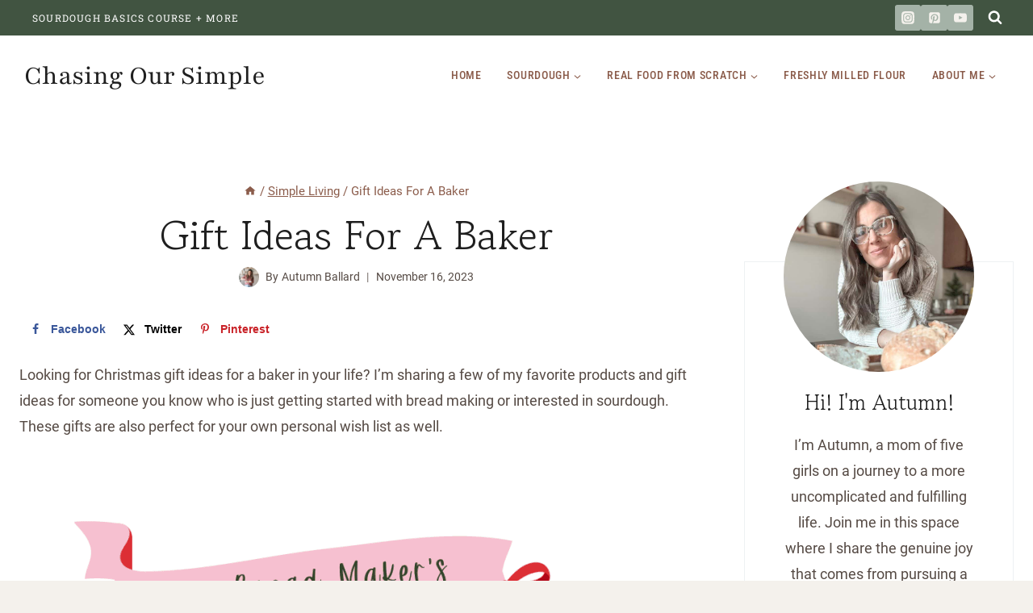

--- FILE ---
content_type: text/html; charset=UTF-8
request_url: https://chasingoursimple.com/gift-ideas-for-a-baker/
body_size: 61777
content:
<!doctype html>
<html lang="en-US" class="no-js" itemtype="https://schema.org/Blog" itemscope>
<head>
<!-- Google Tag Manager -->
<script>
(function(w,d,s,l,i){w[l]=w[l]||[];w[l].push({'gtm.start':
new Date().getTime(),event:'gtm.js'});var f=d.getElementsByTagName(s)[0],
j=d.createElement(s),dl=l!='dataLayer'?'&l='+l:'';j.async=true;j.src=
'https://www.googletagmanager.com/gtm.js?id='+i+dl;f.parentNode.insertBefore(j,f);
})(window,document,'script','dataLayer','GTM-MSVDRW7S');
</script>
<!-- End Google Tag Manager -->


	
	<meta charset="UTF-8">
	<meta name="viewport" content="width=device-width, initial-scale=1, minimum-scale=1">
	<meta name='robots' content='index, follow, max-image-preview:large, max-snippet:-1, max-video-preview:-1' />
	<style>img:is([sizes="auto" i], [sizes^="auto," i]) { contain-intrinsic-size: 3000px 1500px }</style>
	<link rel='dns-prefetch' href='//fonts.gstatic.com'>

	<!-- This site is optimized with the Yoast SEO Premium plugin v26.3 (Yoast SEO v26.3) - https://yoast.com/wordpress/plugins/seo/ -->
	<title>Gift Ideas For A Baker - Chasing Our Simple</title><link rel="preload" href="https://chasingoursimple.com/wp-content/uploads/2023/11/bread-makers-gift-guide-683x1024.png" as="image" imagesrcset="https://chasingoursimple.com/wp-content/uploads/2023/11/bread-makers-gift-guide-683x1024.png 683w, https://chasingoursimple.com/wp-content/uploads/2023/11/bread-makers-gift-guide-200x300.png 200w, https://chasingoursimple.com/wp-content/uploads/2023/11/bread-makers-gift-guide-768x1152.png 768w, https://chasingoursimple.com/wp-content/uploads/2023/11/bread-makers-gift-guide.png 800w" imagesizes="(max-width: 683px) 100vw, 683px" fetchpriority="high"><link rel="preload" href="https://chasingoursimple.com/wp-content/uploads/2025/04/Family-Breakfast-Ideas-Free-Download-3-768x768.png" as="image" imagesrcset="https://chasingoursimple.com/wp-content/uploads/2025/04/Family-Breakfast-Ideas-Free-Download-3-768x768.png 768w, https://chasingoursimple.com/wp-content/uploads/2025/04/Family-Breakfast-Ideas-Free-Download-3-300x300.png 300w, https://chasingoursimple.com/wp-content/uploads/2025/04/Family-Breakfast-Ideas-Free-Download-3-1024x1024.png 1024w, https://chasingoursimple.com/wp-content/uploads/2025/04/Family-Breakfast-Ideas-Free-Download-3-150x150.png 150w, https://chasingoursimple.com/wp-content/uploads/2025/04/Family-Breakfast-Ideas-Free-Download-3-500x500.png 500w, https://chasingoursimple.com/wp-content/uploads/2025/04/Family-Breakfast-Ideas-Free-Download-3.png 1200w" imagesizes="(max-width: 768px) 100vw, 768px" fetchpriority="high"><style id="perfmatters-used-css">@font-face{font-family:jpibfi-font;src:url("https://chasingoursimple.com/wp-content/plugins/jquery-pin-it-button-for-images/css/fonts/jpibfi-font.eot?ifsn2k");src:url("https://chasingoursimple.com/wp-content/plugins/jquery-pin-it-button-for-images/css/fonts/jpibfi-font.eot?ifsn2k#iefix") format("embedded-opentype"),url("https://chasingoursimple.com/wp-content/plugins/jquery-pin-it-button-for-images/css/fonts/jpibfi-font.ttf?ifsn2k") format("truetype"),url("https://chasingoursimple.com/wp-content/plugins/jquery-pin-it-button-for-images/css/fonts/jpibfi-font.woff?ifsn2k") format("woff"),url("https://chasingoursimple.com/wp-content/plugins/jquery-pin-it-button-for-images/css/fonts/jpibfi-font.svg?ifsn2k#jpibfi-font") format("svg");font-weight:400;font-style:normal;}[class*=" jpibfi-icon-"],[class^=jpibfi-icon-]{font-family:jpibfi-font !important;speak:none;font-style:normal;font-weight:400;font-variant:normal;text-transform:none;line-height:1;-webkit-font-smoothing:antialiased;-moz-osx-font-smoothing:grayscale;}.comments-area{margin-top:var(--global-xl-spacing);margin-left:auto;margin-right:auto;}.comments-title,.comment-reply-title{margin-bottom:1em;}#cancel-comment-reply-link{margin-left:.8em;}.comment-meta a,.comment-form a{text-decoration:none;border:none;color:inherit;}.comment-meta a:hover,.comment-meta a:focus,.comment-form a:hover,.comment-form a:focus{text-decoration:underline;}.comment-form{line-height:1.3;}.comment-form p{margin:1.5em 0;}.comment-form .comment-notes{margin-top:-.5em;font-size:80%;font-style:italic;}.comment-form .comment-input-wrap p{margin:0 0 1.5em 0;}.comment-input-wrap input{width:100%;}@media screen and (min-width: 767px){.comment-form .comment-input-wrap{display:grid;grid-template-columns:repeat(3,1fr);grid-gap:1.5em;margin-top:-1em;}.comment-form .comment-input-wrap p{margin:0;}.comment-form .comment-input-wrap.no-url-field{grid-template-columns:repeat(2,1fr);}}.comment-form a{font-weight:500;}.comment-form label{display:block;padding-bottom:.4em;}.comment-form-cookies-consent{display:flex;align-items:center;}.comment-form .comment-form-cookies-consent input{font-size:90%;vertical-align:-2px;}.comment-form .required{color:#d54e21;}.comment-form .comment-input-wrap p,.comment-form p.comment-form-float-label{display:flex;flex-direction:column-reverse;align-items:flex-start;}.comment-form .comment-input-wrap p label,.comment-form p.comment-form-float-label label{-webkit-transform-origin:left bottom;transform-origin:left bottom;color:var(--global-palette6);}.comment-form p.comment-form-float-label{margin-top:-1em;}.comment-form label,.comment-form input{transition:all .2s;}.comment-form input:-moz-placeholder-shown+label,.comment-form textarea:-moz-placeholder-shown+label{white-space:nowrap;overflow:hidden;max-width:90%;text-overflow:ellipsis;cursor:text;transform:translate(.5em,2.35em) scale(1);}.comment-form input:placeholder-shown+label,.comment-form textarea:placeholder-shown+label{white-space:nowrap;overflow:hidden;max-width:90%;text-overflow:ellipsis;cursor:text;-webkit-transform:translate(.5em,2.35em) scale(1);transform:translate(.5em,2.35em) scale(1);}.comment-form ::-webkit-input-placeholder{-webkit-transition:inherit;transition:inherit;opacity:0;}.comment-form ::-moz-placeholder{-moz-transition:inherit;transition:inherit;opacity:0;}.comment-form ::placeholder{transition:inherit;opacity:0;}.comment-form input:focus::-webkit-input-placeholder,.comment-form textarea:focus::-webkit-input-placeholder{opacity:1;}.comment-form input:focus::-moz-placeholder,.comment-form textarea:focus::-moz-placeholder{opacity:1;}.comment-form input:focus::-webkit-input-placeholder,.comment-form textarea:focus::-webkit-input-placeholder{opacity:1;}.comment-form input:focus::-moz-placeholder,.comment-form textarea:focus::-moz-placeholder{opacity:1;}.comment-form input:focus::placeholder,.comment-form textarea:focus::placeholder{opacity:1;}.comment-form input:not(:-moz-placeholder-shown)+label,.comment-form textarea:not(:-moz-placeholder-shown)+label{transform:translate(0,0) scale(.75);cursor:pointer;}.comment-form input:not(:placeholder-shown)+label,.comment-form input:focus+label,.comment-form textarea:not(:placeholder-shown)+label,.comment-form textarea:focus+label{-webkit-transform:translate(0,0) scale(.75);transform:translate(0,0) scale(.75);cursor:pointer;}.comment-form input[type=checkbox]+label{display:inline-block;padding-bottom:0;-webkit-transform:none;transform:none;padding-left:.2em;}.comment-form .comment-form-cookies-consent label:not(:-moz-placeholder-shown){padding-left:.6em;font-size:90%;}.comment-form .comment-form-cookies-consent label:not(:placeholder-shown){padding-left:.6em;font-size:90%;}.primary-sidebar{padding-top:1.5rem;padding-bottom:1.5rem;margin-left:auto;margin-right:auto;}@media screen and (min-width: 768px){.primary-sidebar{padding-left:0;padding-right:0;}}@media screen and (min-width: 1025px){.primary-sidebar{padding:0;margin:0;}}.site-footer-row{display:grid;grid-template-columns:repeat(2,minmax(0,1fr));}.site-footer-row.site-footer-row-columns-2.site-footer-row-column-layout-right-golden{grid-template-columns:minmax(0,1fr) minmax(0,2fr);}.site-footer-row.site-footer-row-columns-1{display:flex;justify-content:center;}.site-footer-row.site-footer-row-columns-1 .site-footer-section{flex:1;text-align:center;min-width:0;}.site-footer-row-layout-fullwidth>.site-footer-row-container-inner>.site-container{max-width:none;}@media screen and (min-width: 720px) and (max-width: 1024px){.site-footer-row-container-inner .site-footer-row.site-footer-row-tablet-column-layout-default,.site-footer-row-container-inner .site-footer-row.site-footer-row-tablet-column-layout-row{grid-template-columns:minmax(0,1fr);}}@media screen and (max-width: 719px){.site-footer-row-container-inner .site-footer-row.site-footer-row-mobile-column-layout-default,.site-footer-row-container-inner .site-footer-row.site-footer-row-mobile-column-layout-row{grid-template-columns:minmax(0,1fr);}}.site-footer-section{display:flex;max-height:inherit;}.footer-widget-area{flex:1;min-width:0;display:flex;}.footer-widget-area>*{flex:1;min-width:0;}.footer-widget-area.content-valign-middle{align-items:center;}.footer-widget-area.content-valign-top{align-items:flex-start;}.footer-widget-area.content-align-right{text-align:right;}.footer-widget-area.content-align-right .footer-navigation{justify-content:flex-end;}.footer-widget-area.content-align-right .footer-navigation .menu{justify-content:flex-end;}.footer-widget-area.content-align-right .widget_media_image img{margin:0 0 0 auto;}.footer-widget-area.content-align-left{text-align:left;}.footer-widget-area.content-align-left .footer-navigation{justify-content:flex-start;}.footer-widget-area.content-align-left .footer-navigation .menu{justify-content:flex-start;}.footer-navigation,.footer-menu-container{display:flex;}.footer-navigation a{display:block;width:100%;text-decoration:none;color:var(--global-palette4);transition:all .2s ease-in-out;}.footer-navigation a:hover,.footer-navigation a:focus{color:var(--global-palette-highlight);}.footer-navigation ul{display:block;list-style:none;margin:0;padding:0;}.footer-navigation ul li a{padding:.6em .5em;}.footer-navigation .menu{display:flex;flex-wrap:wrap;justify-content:center;}.site-footer-wrap .footer-navigation .footer-menu-container>ul li a:hover{text-decoration:none;}.site-footer-wrap .social-button{color:var(--global-palette4);background:var(--global-palette7);}.site-footer-wrap .social-button:hover{text-decoration:none;color:var(--global-palette-btn);background:var(--global-palette-btn-bg);}.site-footer-section{position:relative;}.site-footer-section:not(:last-child):after{content:"";position:absolute;top:0;bottom:0;height:auto;width:0;right:-15px;-webkit-transform:translateX(50%);transform:translateX(50%);}.footer-html{margin:1em 0;}.footer-html p:last-child{margin-bottom:0;}.footer-html p:first-child{margin-top:0;}@font-face{font-family:"LoveScript";src:url("https://chasingoursimple.com/wp-content/themes/restored316-homestead/fonts/Lovescript.woff2") format("woff2"),url("https://chasingoursimple.com/wp-content/themes/restored316-homestead/fonts/Lovescript.woff") format("woff");font-weight:300;font-style:normal;font-display:swap;}input[type="text"],input[type="email"],input[type="url"],input[type="password"],input[type="search"],input[type="number"],input[type="tel"],input[type="range"],input[type="date"],input[type="month"],input[type="week"],input[type="time"],input[type="datetime"],input[type="datetime-local"],input[type="color"],textarea{border:1px solid var(--global-palette5) !important;}button:hover,.button:hover,.wp-block-button__link:hover,input[type="button"]:hover,input[type="reset"]:hover,input[type="submit"]:hover{transform:scale(.95);}@media (max-width: 719px){.entry-meta{justify-content:left !important;}}.site-header-item form.search-form input[type="search"]{border-radius:5px;}@media (min-width: 769px){.header-menu-container>.menu:first-of-type>.menu-item a:hover:before{-webkit-transform:scaleX(1);transform:scaleX(1);}.header-menu-container>.menu>.menu-item.menu-item-has-children>a:first-of-type:before{width:calc(100% - 18px);}.header-menu-container>.menu:first-of-type>.menu-item>a:before{content:"";position:absolute;top:10px;left:9px;width:calc(100% - 18px);height:2px;background-color:#343434;-webkit-transform:scaleX(0);transform:scaleX(0);transition:all .25s ease;}}.entry-related .entry-related-inner-content{padding:0;}h2.entry-related-title{font-size:24px;}.entry-related .entry.loop-entry{box-shadow:none !important;}.entry-related .loop-entry .entry-content-wrap{padding:5px !important;}.entry-related-inner-content{padding:0 !important;}.entry-related-carousel h3.entry-title{font-family:var(--global-body-font-family);font-weight:700 !important;font-size:16px !important;line-height:1.4 !important;color:#242424;}.entry-related .splide .splide__arrow,.entry-related .splide .splide__arrow:focus{background:var(--global-palette1);opacity:100 !important;width:45px;height:45px;border-radius:50%;}.entry-related .splide .splide__arrow:hover{background:var(--global-palette2);}@media (max-width: 767px){.entry-related .carousel-item{margin-right:0 !important;width:calc(( ( 100% - 20px ) / 1 ) - 20px) !important;}}.comment-respond{background:var(--global-palette8);padding:30px;margin-bottom:25px;position:relative;}.comments-title,.comment-reply-title{font-size:30px;position:relative;}.comment-form-wprm-rating label{font-weight:700;font-size:20px;}.comment-form-wprm-rating{display:flex;column-gap:20px;}#mobile-drawer .drawer-inner{border-left:10px solid var(--global-palette9);max-width:80% !important;}#search-drawer .drawer-inner{width:30% !important;height:150px !important;margin:54px auto;box-shadow:none;}#search-drawer .drawer-inner .drawer-content form input.search-field{background:#fff;}@media only screen and (max-width: 767px){#search-drawer .drawer-inner{width:100% !important;height:150px !important;margin:39px auto;box-shadow:none;}}.wp-block-kadence-postgrid .splide .splide__arrow,.wp-block-kadence-postgrid .splide .splide__arrow:focus{background:var(--global-palette2);opacity:100 !important;width:45px;height:45px;border-radius:50%;}.wp-block-kadence-postgrid .splide .splide__arrow:hover{background:var(--global-palette1);}.wp-block-kadence-advancedgallery .kt-blocks-carousel .splide .splide__arrow,.wp-block-kadence-advancedgallery .kt-blocks-carousel .splide .splide__arrow:focus{background:var(--global-palette2);opacity:100 !important;width:45px !important;height:45px !important;border-radius:50%;border:none;}.wp-block-kadence-advancedgallery .kt-blocks-carousel .splide .splide__arrow:hover{background:var(--global-palette1);}@media (max-width: 992px){.archive .grid-cols,.grid-cols{grid-template-columns:repeat(2,minmax(0,1fr)) !important;column-gap:1rem !important;row-gap:1rem !important;}}@media (max-width: 767px){.loop-entry .entry-content-wrap{padding:.5rem !important;}}.grid-lg-col-1.item-image-style-beside.half article.loop-entry.has-post-thumbnail:not(.kb-post-no-image),.grid-lg-col-1.item-image-style-beside article.loop-entry.has-post-thumbnail:not(.kb-post-no-image),.kt-feat-image-align-left{align-items:center;}@media screen and (min-width: 768px){.grid-lg-col-1.item-image-style-beside.half article.loop-entry.has-post-thumbnail:not(.kb-post-no-image){display:grid;grid-template-columns:1fr 1fr;align-items:center;}}@font-face{font-family:"Gowun Batang";font-style:normal;font-weight:400;font-display:swap;src:url("https://chasingoursimple.com/wp-content/fonts/gowun-batang/ijwSs5nhRMIjYsdSgcMa3wRhWdnoyO9eQVvLv7TGp0JLNitJCzbi.0.woff2") format("woff2");unicode-range:U+f9ca-fa0b,U+ff03-ff05,U+ff07,U+ff0a-ff0b,U+ff0d-ff19,U+ff1b,U+ff1d,U+ff20-ff5b,U+ff5d,U+ffe0-ffe3,U+ffe5-ffe6;}@font-face{font-family:"Gowun Batang";font-style:normal;font-weight:400;font-display:swap;src:url("https://chasingoursimple.com/wp-content/fonts/gowun-batang/ijwSs5nhRMIjYsdSgcMa3wRhWdnoyO9eQVvLv7TGp0JLNitJCzbi.2.woff2") format("woff2");unicode-range:U+d723-d728,U+d72a-d733,U+d735-d748,U+d74a-d74f,U+d752-d753,U+d755-d757,U+d75a-d75f,U+d762-d764,U+d766-d768,U+d76a-d76b,U+d76d-d76f,U+d771-d787,U+d789-d78b,U+d78d-d78f,U+d791-d797,U+d79a,U+d79c,U+d79e-d7a3,U+f900-f909,U+f90b-f92e;}@font-face{font-family:"Gowun Batang";font-style:normal;font-weight:400;font-display:swap;src:url("https://chasingoursimple.com/wp-content/fonts/gowun-batang/ijwSs5nhRMIjYsdSgcMa3wRhWdnoyO9eQVvLv7TGp0JLNitJCzbi.3.woff2") format("woff2");unicode-range:U+d679-d68b,U+d68e-d69e,U+d6a0,U+d6a2-d6a7,U+d6a9-d6c3,U+d6c6-d6c7,U+d6c9-d6cb,U+d6cd-d6d3,U+d6d5-d6d6,U+d6d8-d6e3,U+d6e5-d6e7,U+d6e9-d6fb,U+d6fd-d717,U+d719-d71f,U+d721-d722;}@font-face{font-family:"Gowun Batang";font-style:normal;font-weight:400;font-display:swap;src:url("https://chasingoursimple.com/wp-content/fonts/gowun-batang/ijwSs5nhRMIjYsdSgcMa3wRhWdnoyO9eQVvLv7TGp0JLNitJCzbi.4.woff2") format("woff2");unicode-range:U+d5bc-d5c7,U+d5ca-d5cb,U+d5cd-d5cf,U+d5d1-d5d7,U+d5d9-d5da,U+d5dc,U+d5de-d5e3,U+d5e6-d5e7,U+d5e9-d5eb,U+d5ed-d5f6,U+d5f8,U+d5fa-d5ff,U+d602-d603,U+d605-d607,U+d609-d60f,U+d612-d613,U+d616-d61b,U+d61d-d637,U+d63a-d63b,U+d63d-d63f,U+d641-d647,U+d64a-d64c,U+d64e-d653,U+d656-d657,U+d659-d65b,U+d65d-d666,U+d668,U+d66a-d678;}@font-face{font-family:"Gowun Batang";font-style:normal;font-weight:400;font-display:swap;src:url("https://chasingoursimple.com/wp-content/fonts/gowun-batang/ijwSs5nhRMIjYsdSgcMa3wRhWdnoyO9eQVvLv7TGp0JLNitJCzbi.5.woff2") format("woff2");unicode-range:U+d507,U+d509-d50b,U+d50d-d513,U+d515-d53b,U+d53e-d53f,U+d541-d543,U+d545-d54c,U+d54e,U+d550,U+d552-d557,U+d55a-d55b,U+d55d-d55f,U+d561-d564,U+d566-d567,U+d56a,U+d56c,U+d56e-d573,U+d576-d577,U+d579-d583,U+d585-d586,U+d58a-d5a4,U+d5a6-d5bb;}@font-face{font-family:"Gowun Batang";font-style:normal;font-weight:400;font-display:swap;src:url("https://chasingoursimple.com/wp-content/fonts/gowun-batang/ijwSs5nhRMIjYsdSgcMa3wRhWdnoyO9eQVvLv7TGp0JLNitJCzbi.6.woff2") format("woff2");unicode-range:U+d464-d477,U+d47a-d47b,U+d47d-d47f,U+d481-d487,U+d489-d48a,U+d48c,U+d48e-d4e7,U+d4e9-d503,U+d505-d506;}@font-face{font-family:"Gowun Batang";font-style:normal;font-weight:400;font-display:swap;src:url("https://chasingoursimple.com/wp-content/fonts/gowun-batang/ijwSs5nhRMIjYsdSgcMa3wRhWdnoyO9eQVvLv7TGp0JLNitJCzbi.7.woff2") format("woff2");unicode-range:U+d3bf-d3c7,U+d3ca-d3cf,U+d3d1-d3eb,U+d3ee-d3ef,U+d3f1-d3f3,U+d3f5-d3fb,U+d3fd-d400,U+d402-d45b,U+d45d-d463;}@font-face{font-family:"Gowun Batang";font-style:normal;font-weight:400;font-display:swap;src:url("https://chasingoursimple.com/wp-content/fonts/gowun-batang/ijwSs5nhRMIjYsdSgcMa3wRhWdnoyO9eQVvLv7TGp0JLNitJCzbi.8.woff2") format("woff2");unicode-range:U+d2ff,U+d302-d304,U+d306-d30b,U+d30f,U+d311-d313,U+d315-d31b,U+d31e,U+d322-d324,U+d326-d327,U+d32a-d32b,U+d32d-d32f,U+d331-d337,U+d339-d33c,U+d33e-d37b,U+d37e-d37f,U+d381-d383,U+d385-d38b,U+d38e-d390,U+d392-d397,U+d39a-d39b,U+d39d-d39f,U+d3a1-d3a7,U+d3a9-d3aa,U+d3ac,U+d3ae-d3b3,U+d3b5-d3b7,U+d3b9-d3bb,U+d3bd-d3be;}@font-face{font-family:"Gowun Batang";font-style:normal;font-weight:400;font-display:swap;src:url("https://chasingoursimple.com/wp-content/fonts/gowun-batang/ijwSs5nhRMIjYsdSgcMa3wRhWdnoyO9eQVvLv7TGp0JLNitJCzbi.9.woff2") format("woff2");unicode-range:U+d257-d27f,U+d281-d29b,U+d29d-d29f,U+d2a1-d2ab,U+d2ad-d2b7,U+d2ba-d2bb,U+d2bd-d2bf,U+d2c1-d2c7,U+d2c9-d2ef,U+d2f2-d2f3,U+d2f5-d2f7,U+d2f9-d2fe;}@font-face{font-family:"Gowun Batang";font-style:normal;font-weight:400;font-display:swap;src:url("https://chasingoursimple.com/wp-content/fonts/gowun-batang/ijwSs5nhRMIjYsdSgcMa3wRhWdnoyO9eQVvLv7TGp0JLNitJCzbi.10.woff2") format("woff2");unicode-range:U+d1b4,U+d1b6-d1f3,U+d1f5-d22b,U+d22e-d22f,U+d231-d233,U+d235-d23b,U+d23d-d240,U+d242-d256;}@font-face{font-family:"Gowun Batang";font-style:normal;font-weight:400;font-display:swap;src:url("https://chasingoursimple.com/wp-content/fonts/gowun-batang/ijwSs5nhRMIjYsdSgcMa3wRhWdnoyO9eQVvLv7TGp0JLNitJCzbi.11.woff2") format("woff2");unicode-range:U+d105-d12f,U+d132-d133,U+d135-d137,U+d139-d13f,U+d141-d142,U+d144,U+d146-d14b,U+d14e-d14f,U+d151-d153,U+d155-d15b,U+d15e-d187,U+d189-d19f,U+d1a2-d1a3,U+d1a5-d1a7,U+d1a9-d1af,U+d1b2-d1b3;}@font-face{font-family:"Gowun Batang";font-style:normal;font-weight:400;font-display:swap;src:url("https://chasingoursimple.com/wp-content/fonts/gowun-batang/ijwSs5nhRMIjYsdSgcMa3wRhWdnoyO9eQVvLv7TGp0JLNitJCzbi.12.woff2") format("woff2");unicode-range:U+d04b-d04f,U+d051-d057,U+d059-d06b,U+d06d-d06f,U+d071-d073,U+d075-d07b,U+d07e-d0a3,U+d0a6-d0a7,U+d0a9-d0ab,U+d0ad-d0b3,U+d0b6,U+d0b8,U+d0ba-d0bf,U+d0c2-d0c3,U+d0c5-d0c7,U+d0c9-d0cf,U+d0d2,U+d0d6-d0db,U+d0de-d0df,U+d0e1-d0e3,U+d0e5-d0eb,U+d0ee-d0f0,U+d0f2-d104;}@font-face{font-family:"Gowun Batang";font-style:normal;font-weight:400;font-display:swap;src:url("https://chasingoursimple.com/wp-content/fonts/gowun-batang/ijwSs5nhRMIjYsdSgcMa3wRhWdnoyO9eQVvLv7TGp0JLNitJCzbi.13.woff2") format("woff2");unicode-range:U+cfa2-cfc3,U+cfc5-cfdf,U+cfe2-cfe3,U+cfe5-cfe7,U+cfe9-cff4,U+cff6-cffb,U+cffd-cfff,U+d001-d003,U+d005-d017,U+d019-d033,U+d036-d037,U+d039-d03b,U+d03d-d04a;}@font-face{font-family:"Gowun Batang";font-style:normal;font-weight:400;font-display:swap;src:url("https://chasingoursimple.com/wp-content/fonts/gowun-batang/ijwSs5nhRMIjYsdSgcMa3wRhWdnoyO9eQVvLv7TGp0JLNitJCzbi.14.woff2") format("woff2");unicode-range:U+cef0-cef3,U+cef6,U+cef9-ceff,U+cf01-cf03,U+cf05-cf07,U+cf09-cf0f,U+cf11-cf12,U+cf14-cf1b,U+cf1d-cf1f,U+cf21-cf2f,U+cf31-cf53,U+cf56-cf57,U+cf59-cf5b,U+cf5d-cf63,U+cf66,U+cf68,U+cf6a-cf6f,U+cf71-cf84,U+cf86-cf8b,U+cf8d-cfa1;}@font-face{font-family:"Gowun Batang";font-style:normal;font-weight:400;font-display:swap;src:url("https://chasingoursimple.com/wp-content/fonts/gowun-batang/ijwSs5nhRMIjYsdSgcMa3wRhWdnoyO9eQVvLv7TGp0JLNitJCzbi.15.woff2") format("woff2");unicode-range:U+ce3c-ce57,U+ce5a-ce5b,U+ce5d-ce5f,U+ce61-ce67,U+ce6a,U+ce6c,U+ce6e-ce73,U+ce76-ce77,U+ce79-ce7b,U+ce7d-ce83,U+ce85-ce88,U+ce8a-ce8f,U+ce91-ce93,U+ce95-ce97,U+ce99-ce9f,U+cea2,U+cea4-ceab,U+cead-cee3,U+cee6-cee7,U+cee9-ceeb,U+ceed-ceef;}@font-face{font-family:"Gowun Batang";font-style:normal;font-weight:400;font-display:swap;src:url("https://chasingoursimple.com/wp-content/fonts/gowun-batang/ijwSs5nhRMIjYsdSgcMa3wRhWdnoyO9eQVvLv7TGp0JLNitJCzbi.16.woff2") format("woff2");unicode-range:U+cd92-cd93,U+cd96-cd97,U+cd99-cd9b,U+cd9d-cda3,U+cda6-cda8,U+cdaa-cdaf,U+cdb1-cdc3,U+cdc5-cdcb,U+cdcd-cde7,U+cde9-ce03,U+ce05-ce1f,U+ce22-ce34,U+ce36-ce3b;}@font-face{font-family:"Gowun Batang";font-style:normal;font-weight:400;font-display:swap;src:url("https://chasingoursimple.com/wp-content/fonts/gowun-batang/ijwSs5nhRMIjYsdSgcMa3wRhWdnoyO9eQVvLv7TGp0JLNitJCzbi.17.woff2") format("woff2");unicode-range:U+ccef-cd07,U+cd0a-cd0b,U+cd0d-cd1a,U+cd1c,U+cd1e-cd2b,U+cd2d-cd5b,U+cd5d-cd77,U+cd79-cd91;}@font-face{font-family:"Gowun Batang";font-style:normal;font-weight:400;font-display:swap;src:url("https://chasingoursimple.com/wp-content/fonts/gowun-batang/ijwSs5nhRMIjYsdSgcMa3wRhWdnoyO9eQVvLv7TGp0JLNitJCzbi.18.woff2") format("woff2");unicode-range:U+cc3f-cc43,U+cc46-cc47,U+cc49-cc4b,U+cc4d-cc53,U+cc55-cc58,U+cc5a-cc5f,U+cc61-cc97,U+cc9a-cc9b,U+cc9d-cc9f,U+cca1-cca7,U+ccaa,U+ccac,U+ccae-ccb3,U+ccb6-ccb7,U+ccb9-ccbb,U+ccbd-cccf,U+ccd1-cce3,U+cce5-ccee;}@font-face{font-family:"Gowun Batang";font-style:normal;font-weight:400;font-display:swap;src:url("https://chasingoursimple.com/wp-content/fonts/gowun-batang/ijwSs5nhRMIjYsdSgcMa3wRhWdnoyO9eQVvLv7TGp0JLNitJCzbi.19.woff2") format("woff2");unicode-range:U+cb91-cbd3,U+cbd5-cbe3,U+cbe5-cc0b,U+cc0e-cc0f,U+cc11-cc13,U+cc15-cc1b,U+cc1d-cc20,U+cc23-cc27,U+cc2a-cc2b,U+cc2d,U+cc2f,U+cc31-cc37,U+cc3a,U+cc3c;}@font-face{font-family:"Gowun Batang";font-style:normal;font-weight:400;font-display:swap;src:url("https://chasingoursimple.com/wp-content/fonts/gowun-batang/ijwSs5nhRMIjYsdSgcMa3wRhWdnoyO9eQVvLv7TGp0JLNitJCzbi.20.woff2") format("woff2");unicode-range:U+caf4-cb47,U+cb4a-cb90;}@font-face{font-family:"Gowun Batang";font-style:normal;font-weight:400;font-display:swap;src:url("https://chasingoursimple.com/wp-content/fonts/gowun-batang/ijwSs5nhRMIjYsdSgcMa3wRhWdnoyO9eQVvLv7TGp0JLNitJCzbi.21.woff2") format("woff2");unicode-range:U+ca4a-ca4b,U+ca4e-ca4f,U+ca51-ca53,U+ca55-ca5b,U+ca5d-ca60,U+ca62-ca83,U+ca85-cabb,U+cabe-cabf,U+cac1-cac3,U+cac5-cacb,U+cacd-cad0,U+cad2,U+cad4-cad8,U+cada-caf3;}@font-face{font-family:"Gowun Batang";font-style:normal;font-weight:400;font-display:swap;src:url("https://chasingoursimple.com/wp-content/fonts/gowun-batang/ijwSs5nhRMIjYsdSgcMa3wRhWdnoyO9eQVvLv7TGp0JLNitJCzbi.22.woff2") format("woff2");unicode-range:U+c996-c997,U+c99a-c99c,U+c99e-c9bf,U+c9c2-c9c3,U+c9c5-c9c7,U+c9c9-c9cf,U+c9d2,U+c9d4,U+c9d7-c9d8,U+c9db,U+c9de-c9df,U+c9e1-c9e3,U+c9e5-c9e6,U+c9e8-c9eb,U+c9ee-c9f0,U+c9f2-c9f7,U+c9f9-ca0b,U+ca0d-ca28,U+ca2a-ca49;}@font-face{font-family:"Gowun Batang";font-style:normal;font-weight:400;font-display:swap;src:url("https://chasingoursimple.com/wp-content/fonts/gowun-batang/ijwSs5nhRMIjYsdSgcMa3wRhWdnoyO9eQVvLv7TGp0JLNitJCzbi.23.woff2") format("woff2");unicode-range:U+c8e9-c8f4,U+c8f6-c8fb,U+c8fe-c8ff,U+c901-c903,U+c905-c90b,U+c90e-c910,U+c912-c917,U+c919-c92b,U+c92d-c94f,U+c951-c953,U+c955-c96b,U+c96d-c973,U+c975-c987,U+c98a-c98b,U+c98d-c98f,U+c991-c995;}@font-face{font-family:"Gowun Batang";font-style:normal;font-weight:400;font-display:swap;src:url("https://chasingoursimple.com/wp-content/fonts/gowun-batang/ijwSs5nhRMIjYsdSgcMa3wRhWdnoyO9eQVvLv7TGp0JLNitJCzbi.24.woff2") format("woff2");unicode-range:U+c841-c84b,U+c84d-c86f,U+c872-c873,U+c875-c877,U+c879-c87f,U+c882-c884,U+c887-c88a,U+c88d-c8c3,U+c8c5-c8df,U+c8e1-c8e8;}@font-face{font-family:"Gowun Batang";font-style:normal;font-weight:400;font-display:swap;src:url("https://chasingoursimple.com/wp-content/fonts/gowun-batang/ijwSs5nhRMIjYsdSgcMa3wRhWdnoyO9eQVvLv7TGp0JLNitJCzbi.25.woff2") format("woff2");unicode-range:U+c779-c77b,U+c77e-c782,U+c786,U+c78b,U+c78d,U+c78f,U+c792-c793,U+c795,U+c797,U+c799-c79f,U+c7a2,U+c7a7-c7ab,U+c7ae-c7bb,U+c7bd-c7c0,U+c7c2-c7c7,U+c7c9-c7dc,U+c7de-c7ff,U+c802-c803,U+c805-c807,U+c809,U+c80b-c80f,U+c812,U+c814,U+c817-c81b,U+c81e-c81f,U+c821-c823,U+c825-c82e,U+c830-c837,U+c839-c83b,U+c83d-c840;}@font-face{font-family:"Gowun Batang";font-style:normal;font-weight:400;font-display:swap;src:url("https://chasingoursimple.com/wp-content/fonts/gowun-batang/ijwSs5nhRMIjYsdSgcMa3wRhWdnoyO9eQVvLv7TGp0JLNitJCzbi.26.woff2") format("woff2");unicode-range:U+c6bb-c6bf,U+c6c2,U+c6c4,U+c6c6-c6cb,U+c6ce-c6cf,U+c6d1-c6d3,U+c6d5-c6db,U+c6dd-c6df,U+c6e1-c6e7,U+c6e9-c6eb,U+c6ed-c6ef,U+c6f1-c6f8,U+c6fa-c703,U+c705-c707,U+c709-c70b,U+c70d-c716,U+c718,U+c71a-c71f,U+c722-c723,U+c725-c727,U+c729-c734,U+c736-c73b,U+c73e-c73f,U+c741-c743,U+c745-c74b,U+c74e-c750,U+c752-c757,U+c759-c773,U+c776-c777;}@font-face{font-family:"Gowun Batang";font-style:normal;font-weight:400;font-display:swap;src:url("https://chasingoursimple.com/wp-content/fonts/gowun-batang/ijwSs5nhRMIjYsdSgcMa3wRhWdnoyO9eQVvLv7TGp0JLNitJCzbi.27.woff2") format("woff2");unicode-range:U+c5f5-c5fb,U+c5fe,U+c602-c605,U+c607,U+c609-c60f,U+c611-c61a,U+c61c-c623,U+c626-c627,U+c629-c62b,U+c62d,U+c62f-c632,U+c636,U+c638,U+c63a-c63f,U+c642-c643,U+c645-c647,U+c649-c652,U+c656-c65b,U+c65d-c65f,U+c661-c663,U+c665-c677,U+c679-c67b,U+c67d-c693,U+c696-c697,U+c699-c69b,U+c69d-c6a3,U+c6a6,U+c6a8,U+c6aa-c6af,U+c6b2-c6b3,U+c6b5-c6b7,U+c6b9-c6ba;}@font-face{font-family:"Gowun Batang";font-style:normal;font-weight:400;font-display:swap;src:url("https://chasingoursimple.com/wp-content/fonts/gowun-batang/ijwSs5nhRMIjYsdSgcMa3wRhWdnoyO9eQVvLv7TGp0JLNitJCzbi.28.woff2") format("woff2");unicode-range:U+c517-c527,U+c52a-c52b,U+c52d-c52f,U+c531-c538,U+c53a,U+c53c,U+c53e-c543,U+c546-c547,U+c54b,U+c54d-c552,U+c556,U+c55a-c55b,U+c55d,U+c55f,U+c562-c563,U+c565-c567,U+c569-c56f,U+c572,U+c574,U+c576-c57b,U+c57e-c57f,U+c581-c583,U+c585-c586,U+c588-c58b,U+c58e,U+c590,U+c592-c596,U+c599-c5b3,U+c5b6-c5b7,U+c5ba,U+c5be-c5c3,U+c5ca-c5cb,U+c5cd,U+c5cf,U+c5d2-c5d3,U+c5d5-c5d7,U+c5d9-c5df,U+c5e1-c5e2,U+c5e4,U+c5e6-c5eb,U+c5ef,U+c5f1-c5f3;}@font-face{font-family:"Gowun Batang";font-style:normal;font-weight:400;font-display:swap;src:url("https://chasingoursimple.com/wp-content/fonts/gowun-batang/ijwSs5nhRMIjYsdSgcMa3wRhWdnoyO9eQVvLv7TGp0JLNitJCzbi.29.woff2") format("woff2");unicode-range:U+c475-c4ef,U+c4f2-c4f3,U+c4f5-c4f7,U+c4f9-c4ff,U+c502-c50b,U+c50d-c516;}@font-face{font-family:"Gowun Batang";font-style:normal;font-weight:400;font-display:swap;src:url("https://chasingoursimple.com/wp-content/fonts/gowun-batang/ijwSs5nhRMIjYsdSgcMa3wRhWdnoyO9eQVvLv7TGp0JLNitJCzbi.30.woff2") format("woff2");unicode-range:U+c3d0-c3d7,U+c3da-c3db,U+c3dd-c3de,U+c3e1-c3ec,U+c3ee-c3f3,U+c3f5-c42b,U+c42d-c463,U+c466-c474;}@font-face{font-family:"Gowun Batang";font-style:normal;font-weight:400;font-display:swap;src:url("https://chasingoursimple.com/wp-content/fonts/gowun-batang/ijwSs5nhRMIjYsdSgcMa3wRhWdnoyO9eQVvLv7TGp0JLNitJCzbi.31.woff2") format("woff2");unicode-range:U+c32b-c367,U+c36a-c36b,U+c36d-c36f,U+c371-c377,U+c37a-c37b,U+c37e-c383,U+c385-c387,U+c389-c3cf;}@font-face{font-family:"Gowun Batang";font-style:normal;font-weight:400;font-display:swap;src:url("https://chasingoursimple.com/wp-content/fonts/gowun-batang/ijwSs5nhRMIjYsdSgcMa3wRhWdnoyO9eQVvLv7TGp0JLNitJCzbi.32.woff2") format("woff2");unicode-range:U+c26a-c26b,U+c26d-c26f,U+c271-c273,U+c275-c27b,U+c27e-c287,U+c289-c28f,U+c291-c297,U+c299-c29a,U+c29c-c2a3,U+c2a5-c2a7,U+c2a9-c2ab,U+c2ad-c2b3,U+c2b6,U+c2b8,U+c2ba-c2bb,U+c2bd-c2db,U+c2de-c2df,U+c2e1-c2e2,U+c2e5-c2ea,U+c2ee,U+c2f0,U+c2f2-c2f5,U+c2f7,U+c2fa-c2fb,U+c2fd-c2ff,U+c301-c307,U+c309-c30c,U+c30e-c312,U+c315-c323,U+c325-c328,U+c32a;}@font-face{font-family:"Gowun Batang";font-style:normal;font-weight:400;font-display:swap;src:url("https://chasingoursimple.com/wp-content/fonts/gowun-batang/ijwSs5nhRMIjYsdSgcMa3wRhWdnoyO9eQVvLv7TGp0JLNitJCzbi.33.woff2") format("woff2");unicode-range:U+c1bc-c1c3,U+c1c5-c1df,U+c1e1-c1fb,U+c1fd-c203,U+c205-c20c,U+c20e,U+c210-c217,U+c21a-c21b,U+c21d-c21e,U+c221-c227,U+c229-c22a,U+c22c,U+c22e,U+c230,U+c233-c24f,U+c251-c257,U+c259-c269;}@font-face{font-family:"Gowun Batang";font-style:normal;font-weight:400;font-display:swap;src:url("https://chasingoursimple.com/wp-content/fonts/gowun-batang/ijwSs5nhRMIjYsdSgcMa3wRhWdnoyO9eQVvLv7TGp0JLNitJCzbi.34.woff2") format("woff2");unicode-range:U+c101-c11b,U+c11f,U+c121-c123,U+c125-c12b,U+c12e,U+c132-c137,U+c13a-c13b,U+c13d-c13f,U+c141-c147,U+c14a,U+c14c-c153,U+c155-c157,U+c159-c15b,U+c15d-c166,U+c169-c16f,U+c171-c177,U+c179-c18b,U+c18e-c18f,U+c191-c193,U+c195-c19b,U+c19d-c19e,U+c1a0,U+c1a2-c1a4,U+c1a6-c1bb;}@font-face{font-family:"Gowun Batang";font-style:normal;font-weight:400;font-display:swap;src:url("https://chasingoursimple.com/wp-content/fonts/gowun-batang/ijwSs5nhRMIjYsdSgcMa3wRhWdnoyO9eQVvLv7TGp0JLNitJCzbi.35.woff2") format("woff2");unicode-range:U+c049-c057,U+c059-c05b,U+c05d-c05f,U+c061-c067,U+c069-c08f,U+c091-c0ab,U+c0ae-c0af,U+c0b1-c0b3,U+c0b5,U+c0b7-c0bb,U+c0be,U+c0c2-c0c7,U+c0ca-c0cb,U+c0cd-c0cf,U+c0d1-c0d7,U+c0d9-c0da,U+c0dc,U+c0de-c0e3,U+c0e5-c0eb,U+c0ed-c0f3,U+c0f6,U+c0f8,U+c0fa-c0ff;}@font-face{font-family:"Gowun Batang";font-style:normal;font-weight:400;font-display:swap;src:url("https://chasingoursimple.com/wp-content/fonts/gowun-batang/ijwSs5nhRMIjYsdSgcMa3wRhWdnoyO9eQVvLv7TGp0JLNitJCzbi.36.woff2") format("woff2");unicode-range:U+bfa7-bfaf,U+bfb1-bfc4,U+bfc6-bfcb,U+bfce-bfcf,U+bfd1-bfd3,U+bfd5-bfdb,U+bfdd-c048;}@font-face{font-family:"Gowun Batang";font-style:normal;font-weight:400;font-display:swap;src:url("https://chasingoursimple.com/wp-content/fonts/gowun-batang/ijwSs5nhRMIjYsdSgcMa3wRhWdnoyO9eQVvLv7TGp0JLNitJCzbi.37.woff2") format("woff2");unicode-range:U+bf07,U+bf09-bf3f,U+bf41-bf4f,U+bf52-bf54,U+bf56-bfa6;}@font-face{font-family:"Gowun Batang";font-style:normal;font-weight:400;font-display:swap;src:url("https://chasingoursimple.com/wp-content/fonts/gowun-batang/ijwSs5nhRMIjYsdSgcMa3wRhWdnoyO9eQVvLv7TGp0JLNitJCzbi.38.woff2") format("woff2");unicode-range:U+be56,U+be58,U+be5c-be5f,U+be62-be63,U+be65-be67,U+be69-be74,U+be76-be7b,U+be7e-be7f,U+be81-be8e,U+be90,U+be92-bea7,U+bea9-becf,U+bed2-bed3,U+bed5-bed6,U+bed9-bee3,U+bee6-bf06;}@font-face{font-family:"Gowun Batang";font-style:normal;font-weight:400;font-display:swap;src:url("https://chasingoursimple.com/wp-content/fonts/gowun-batang/ijwSs5nhRMIjYsdSgcMa3wRhWdnoyO9eQVvLv7TGp0JLNitJCzbi.39.woff2") format("woff2");unicode-range:U+bdb0-bdd3,U+bdd5-bdef,U+bdf1-be0b,U+be0d-be0f,U+be11-be13,U+be15-be43,U+be46-be47,U+be49-be4b,U+be4d-be53;}@font-face{font-family:"Gowun Batang";font-style:normal;font-weight:400;font-display:swap;src:url("https://chasingoursimple.com/wp-content/fonts/gowun-batang/ijwSs5nhRMIjYsdSgcMa3wRhWdnoyO9eQVvLv7TGp0JLNitJCzbi.40.woff2") format("woff2");unicode-range:U+bd03,U+bd06,U+bd08,U+bd0a-bd0f,U+bd11-bd22,U+bd25-bd47,U+bd49-bd58,U+bd5a-bd7f,U+bd82-bd83,U+bd85-bd87,U+bd8a-bd8f,U+bd91-bd92,U+bd94,U+bd96-bd98,U+bd9a-bdaf;}@font-face{font-family:"Gowun Batang";font-style:normal;font-weight:400;font-display:swap;src:url("https://chasingoursimple.com/wp-content/fonts/gowun-batang/ijwSs5nhRMIjYsdSgcMa3wRhWdnoyO9eQVvLv7TGp0JLNitJCzbi.41.woff2") format("woff2");unicode-range:U+bc4e-bc83,U+bc86-bc87,U+bc89-bc8b,U+bc8d-bc93,U+bc96,U+bc98,U+bc9b-bc9f,U+bca2-bca3,U+bca5-bca7,U+bca9-bcb2,U+bcb4-bcbb,U+bcbe-bcbf,U+bcc1-bcc3,U+bcc5-bccc,U+bcce-bcd0,U+bcd2-bcd4,U+bcd6-bcf3,U+bcf7,U+bcf9-bcfb,U+bcfd-bd02;}@font-face{font-family:"Gowun Batang";font-style:normal;font-weight:400;font-display:swap;src:url("https://chasingoursimple.com/wp-content/fonts/gowun-batang/ijwSs5nhRMIjYsdSgcMa3wRhWdnoyO9eQVvLv7TGp0JLNitJCzbi.42.woff2") format("woff2");unicode-range:U+bb90-bba3,U+bba5-bbab,U+bbad-bbbf,U+bbc1-bbf7,U+bbfa-bbfb,U+bbfd-bbfe,U+bc01-bc07,U+bc09-bc0a,U+bc0e,U+bc10,U+bc12-bc13,U+bc17,U+bc19-bc1a,U+bc1e,U+bc20-bc23,U+bc26,U+bc28,U+bc2a-bc2c,U+bc2e-bc2f,U+bc32-bc33,U+bc35-bc37,U+bc39-bc3f,U+bc41-bc42,U+bc44,U+bc46-bc48,U+bc4a-bc4d;}@font-face{font-family:"Gowun Batang";font-style:normal;font-weight:400;font-display:swap;src:url("https://chasingoursimple.com/wp-content/fonts/gowun-batang/ijwSs5nhRMIjYsdSgcMa3wRhWdnoyO9eQVvLv7TGp0JLNitJCzbi.43.woff2") format("woff2");unicode-range:U+bae6-bafb,U+bafd-bb17,U+bb19-bb33,U+bb37,U+bb39-bb3a,U+bb3d-bb43,U+bb45-bb46,U+bb48,U+bb4a-bb4f,U+bb51-bb53,U+bb55-bb57,U+bb59-bb62,U+bb64-bb8f;}@font-face{font-family:"Gowun Batang";font-style:normal;font-weight:400;font-display:swap;src:url("https://chasingoursimple.com/wp-content/fonts/gowun-batang/ijwSs5nhRMIjYsdSgcMa3wRhWdnoyO9eQVvLv7TGp0JLNitJCzbi.44.woff2") format("woff2");unicode-range:U+ba30-ba37,U+ba3a-ba3b,U+ba3d-ba3f,U+ba41-ba47,U+ba49-ba4a,U+ba4c,U+ba4e-ba53,U+ba56-ba57,U+ba59-ba5b,U+ba5d-ba63,U+ba65-ba66,U+ba68-ba6f,U+ba71-ba73,U+ba75-ba77,U+ba79-ba84,U+ba86,U+ba88-baa7,U+baaa,U+baad-baaf,U+bab1-bab7,U+baba,U+babc,U+babe-bae5;}@font-face{font-family:"Gowun Batang";font-style:normal;font-weight:400;font-display:swap;src:url("https://chasingoursimple.com/wp-content/fonts/gowun-batang/ijwSs5nhRMIjYsdSgcMa3wRhWdnoyO9eQVvLv7TGp0JLNitJCzbi.45.woff2") format("woff2");unicode-range:U+b96e-b973,U+b976-b977,U+b979-b97b,U+b97d-b983,U+b986,U+b988,U+b98a-b98d,U+b98f-b9ab,U+b9ae-b9af,U+b9b1-b9b3,U+b9b5-b9bb,U+b9be,U+b9c0,U+b9c2-b9c7,U+b9ca-b9cb,U+b9cd,U+b9d2-b9d7,U+b9da,U+b9dc,U+b9df-b9e0,U+b9e2,U+b9e6-b9e7,U+b9e9-b9f3,U+b9f6,U+b9f8,U+b9fb-ba2f;}@font-face{font-family:"Gowun Batang";font-style:normal;font-weight:400;font-display:swap;src:url("https://chasingoursimple.com/wp-content/fonts/gowun-batang/ijwSs5nhRMIjYsdSgcMa3wRhWdnoyO9eQVvLv7TGp0JLNitJCzbi.46.woff2") format("woff2");unicode-range:U+b8bf-b8cb,U+b8cd-b8e0,U+b8e2-b8e7,U+b8ea-b8eb,U+b8ed-b8ef,U+b8f1-b8f7,U+b8fa,U+b8fc,U+b8fe-b903,U+b905-b917,U+b919-b91f,U+b921-b93b,U+b93d-b957,U+b95a-b95b,U+b95d-b95f,U+b961-b967,U+b969-b96c;}@font-face{font-family:"Gowun Batang";font-style:normal;font-weight:400;font-display:swap;src:url("https://chasingoursimple.com/wp-content/fonts/gowun-batang/ijwSs5nhRMIjYsdSgcMa3wRhWdnoyO9eQVvLv7TGp0JLNitJCzbi.47.woff2") format("woff2");unicode-range:U+b80d-b80f,U+b811-b817,U+b81a,U+b81c-b823,U+b826-b827,U+b829-b82b,U+b82d-b833,U+b836,U+b83a-b83f,U+b841-b85b,U+b85e-b85f,U+b861-b863,U+b865-b86b,U+b86e,U+b870,U+b872-b8af,U+b8b1-b8be;}@font-face{font-family:"Gowun Batang";font-style:normal;font-weight:400;font-display:swap;src:url("https://chasingoursimple.com/wp-content/fonts/gowun-batang/ijwSs5nhRMIjYsdSgcMa3wRhWdnoyO9eQVvLv7TGp0JLNitJCzbi.48.woff2") format("woff2");unicode-range:U+b74d-b75f,U+b761-b763,U+b765-b774,U+b776-b77b,U+b77e-b77f,U+b781-b783,U+b785-b78b,U+b78e,U+b792-b796,U+b79a-b79b,U+b79d-b7a7,U+b7aa,U+b7ae-b7b3,U+b7b6-b7c8,U+b7ca-b7eb,U+b7ee-b7ef,U+b7f1-b7f3,U+b7f5-b7fb,U+b7fe,U+b802-b806,U+b80a-b80b;}@font-face{font-family:"Gowun Batang";font-style:normal;font-weight:400;font-display:swap;src:url("https://chasingoursimple.com/wp-content/fonts/gowun-batang/ijwSs5nhRMIjYsdSgcMa3wRhWdnoyO9eQVvLv7TGp0JLNitJCzbi.49.woff2") format("woff2");unicode-range:U+b6a7-b6aa,U+b6ac-b6b0,U+b6b2-b6ef,U+b6f1-b727,U+b72a-b72b,U+b72d-b72e,U+b731-b737,U+b739-b73a,U+b73c-b743,U+b745-b74c;}@font-face{font-family:"Gowun Batang";font-style:normal;font-weight:400;font-display:swap;src:url("https://chasingoursimple.com/wp-content/fonts/gowun-batang/ijwSs5nhRMIjYsdSgcMa3wRhWdnoyO9eQVvLv7TGp0JLNitJCzbi.50.woff2") format("woff2");unicode-range:U+b605-b60f,U+b612-b617,U+b619-b624,U+b626-b69b,U+b69e-b6a3,U+b6a5-b6a6;}@font-face{font-family:"Gowun Batang";font-style:normal;font-weight:400;font-display:swap;src:url("https://chasingoursimple.com/wp-content/fonts/gowun-batang/ijwSs5nhRMIjYsdSgcMa3wRhWdnoyO9eQVvLv7TGp0JLNitJCzbi.51.woff2") format("woff2");unicode-range:U+b55f,U+b562-b583,U+b585-b59f,U+b5a2-b5a3,U+b5a5-b5a7,U+b5a9-b5b2,U+b5b5-b5ba,U+b5bd-b604;}@font-face{font-family:"Gowun Batang";font-style:normal;font-weight:400;font-display:swap;src:url("https://chasingoursimple.com/wp-content/fonts/gowun-batang/ijwSs5nhRMIjYsdSgcMa3wRhWdnoyO9eQVvLv7TGp0JLNitJCzbi.52.woff2") format("woff2");unicode-range:U+b4a5-b4b6,U+b4b8-b4bf,U+b4c1-b4c7,U+b4c9-b4db,U+b4de-b4df,U+b4e1-b4e2,U+b4e5-b4eb,U+b4ee,U+b4f0,U+b4f2-b513,U+b516-b517,U+b519-b51a,U+b51d-b523,U+b526,U+b528,U+b52b-b52f,U+b532-b533,U+b535-b537,U+b539-b53f,U+b541-b544,U+b546-b54b,U+b54d-b54f,U+b551-b55b,U+b55d-b55e;}@font-face{font-family:"Gowun Batang";font-style:normal;font-weight:400;font-display:swap;src:url("https://chasingoursimple.com/wp-content/fonts/gowun-batang/ijwSs5nhRMIjYsdSgcMa3wRhWdnoyO9eQVvLv7TGp0JLNitJCzbi.53.woff2") format("woff2");unicode-range:U+b3f8-b3fb,U+b3fd-b40f,U+b411-b417,U+b419-b41b,U+b41d-b41f,U+b421-b427,U+b42a-b42b,U+b42d-b44f,U+b452-b453,U+b455-b457,U+b459-b45f,U+b462-b464,U+b466-b46b,U+b46d-b47f,U+b481-b4a3;}@font-face{font-family:"Gowun Batang";font-style:normal;font-weight:400;font-display:swap;src:url("https://chasingoursimple.com/wp-content/fonts/gowun-batang/ijwSs5nhRMIjYsdSgcMa3wRhWdnoyO9eQVvLv7TGp0JLNitJCzbi.54.woff2") format("woff2");unicode-range:U+b342-b353,U+b356-b357,U+b359-b35b,U+b35d-b35e,U+b360-b363,U+b366,U+b368,U+b36a-b36d,U+b36f,U+b372-b373,U+b375-b377,U+b379-b37f,U+b381-b382,U+b384,U+b386-b38b,U+b38d-b3c3,U+b3c6-b3c7,U+b3c9-b3ca,U+b3cd-b3d3,U+b3d6,U+b3d8,U+b3da-b3f7;}@font-face{font-family:"Gowun Batang";font-style:normal;font-weight:400;font-display:swap;src:url("https://chasingoursimple.com/wp-content/fonts/gowun-batang/ijwSs5nhRMIjYsdSgcMa3wRhWdnoyO9eQVvLv7TGp0JLNitJCzbi.55.woff2") format("woff2");unicode-range:U+b27c-b283,U+b285-b28f,U+b292-b293,U+b295-b297,U+b29a-b29f,U+b2a1-b2a4,U+b2a7-b2a9,U+b2ab,U+b2ad-b2c7,U+b2ca-b2cb,U+b2cd-b2cf,U+b2d1-b2d7,U+b2da,U+b2dc,U+b2de-b2e3,U+b2e7,U+b2e9-b2ea,U+b2ef-b2f3,U+b2f6,U+b2f8,U+b2fa-b2fb,U+b2fd-b2fe,U+b302-b303,U+b305-b307,U+b309-b30f,U+b312,U+b316-b31b,U+b31d-b341;}@font-face{font-family:"Gowun Batang";font-style:normal;font-weight:400;font-display:swap;src:url("https://chasingoursimple.com/wp-content/fonts/gowun-batang/ijwSs5nhRMIjYsdSgcMa3wRhWdnoyO9eQVvLv7TGp0JLNitJCzbi.56.woff2") format("woff2");unicode-range:U+b1d6-b1e7,U+b1e9-b1fc,U+b1fe-b203,U+b206-b207,U+b209-b20b,U+b20d-b213,U+b216-b21f,U+b221-b257,U+b259-b273,U+b275-b27b;}@font-face{font-family:"Gowun Batang";font-style:normal;font-weight:400;font-display:swap;src:url("https://chasingoursimple.com/wp-content/fonts/gowun-batang/ijwSs5nhRMIjYsdSgcMa3wRhWdnoyO9eQVvLv7TGp0JLNitJCzbi.57.woff2") format("woff2");unicode-range:U+b120-b122,U+b126-b127,U+b129-b12b,U+b12d-b133,U+b136,U+b138,U+b13a-b13f,U+b142-b143,U+b145-b14f,U+b151-b153,U+b156-b157,U+b159-b177,U+b17a-b17b,U+b17d-b17f,U+b181-b187,U+b189-b18c,U+b18e-b191,U+b195-b1a7,U+b1a9-b1cb,U+b1cd-b1d5;}@font-face{font-family:"Gowun Batang";font-style:normal;font-weight:400;font-display:swap;src:url("https://chasingoursimple.com/wp-content/fonts/gowun-batang/ijwSs5nhRMIjYsdSgcMa3wRhWdnoyO9eQVvLv7TGp0JLNitJCzbi.58.woff2") format("woff2");unicode-range:U+b05f-b07b,U+b07e-b07f,U+b081-b083,U+b085-b08b,U+b08d-b097,U+b09b,U+b09d-b09f,U+b0a2-b0a7,U+b0aa,U+b0b0,U+b0b2,U+b0b6-b0b7,U+b0b9-b0bb,U+b0bd-b0c3,U+b0c6-b0c7,U+b0ca-b0cf,U+b0d1-b0df,U+b0e1-b0e4,U+b0e6-b107,U+b10a-b10b,U+b10d-b10f,U+b111-b112,U+b114-b117,U+b119-b11a,U+b11c-b11f;}@font-face{font-family:"Gowun Batang";font-style:normal;font-weight:400;font-display:swap;src:url("https://chasingoursimple.com/wp-content/fonts/gowun-batang/ijwSs5nhRMIjYsdSgcMa3wRhWdnoyO9eQVvLv7TGp0JLNitJCzbi.59.woff2") format("woff2");unicode-range:U+afac-afb7,U+afba-afbb,U+afbd-afbf,U+afc1-afc6,U+afca-afcc,U+afce-afd3,U+afd5-afe7,U+afe9-afef,U+aff1-b00b,U+b00d-b00f,U+b011-b013,U+b015-b01b,U+b01d-b027,U+b029-b043,U+b045-b047,U+b049,U+b04b,U+b04d-b052,U+b055-b056,U+b058-b05c,U+b05e;}@font-face{font-family:"Gowun Batang";font-style:normal;font-weight:400;font-display:swap;src:url("https://chasingoursimple.com/wp-content/fonts/gowun-batang/ijwSs5nhRMIjYsdSgcMa3wRhWdnoyO9eQVvLv7TGp0JLNitJCzbi.60.woff2") format("woff2");unicode-range:U+af03-af07,U+af09-af2b,U+af2e-af33,U+af35-af3b,U+af3e-af40,U+af44-af47,U+af4a-af5c,U+af5e-af63,U+af65-af7f,U+af81-afab;}@font-face{font-family:"Gowun Batang";font-style:normal;font-weight:400;font-display:swap;src:url("https://chasingoursimple.com/wp-content/fonts/gowun-batang/ijwSs5nhRMIjYsdSgcMa3wRhWdnoyO9eQVvLv7TGp0JLNitJCzbi.61.woff2") format("woff2");unicode-range:U+ae56-ae5b,U+ae5e-ae60,U+ae62-ae64,U+ae66-ae67,U+ae69-ae6b,U+ae6d-ae83,U+ae85-aebb,U+aebf,U+aec1-aec3,U+aec5-aecb,U+aece,U+aed0,U+aed2-aed7,U+aed9-aef3,U+aef5-af02;}@font-face{font-family:"Gowun Batang";font-style:normal;font-weight:400;font-display:swap;src:url("https://chasingoursimple.com/wp-content/fonts/gowun-batang/ijwSs5nhRMIjYsdSgcMa3wRhWdnoyO9eQVvLv7TGp0JLNitJCzbi.62.woff2") format("woff2");unicode-range:U+ad9c-ada3,U+ada5-adbf,U+adc1-adc3,U+adc5-adc7,U+adc9-add2,U+add4-addb,U+addd-addf,U+ade1-ade3,U+ade5-adf7,U+adfa-adfb,U+adfd-adff,U+ae02-ae07,U+ae0a,U+ae0c,U+ae0e-ae13,U+ae15-ae2f,U+ae31-ae33,U+ae35-ae37,U+ae39-ae3f,U+ae42,U+ae44,U+ae46-ae49,U+ae4b,U+ae4f,U+ae51-ae53,U+ae55;}@font-face{font-family:"Gowun Batang";font-style:normal;font-weight:400;font-display:swap;src:url("https://chasingoursimple.com/wp-content/fonts/gowun-batang/ijwSs5nhRMIjYsdSgcMa3wRhWdnoyO9eQVvLv7TGp0JLNitJCzbi.63.woff2") format("woff2");unicode-range:U+ace2-ace3,U+ace5-ace6,U+ace9-acef,U+acf2,U+acf4,U+acf7-acfb,U+acfe-acff,U+ad01-ad03,U+ad05-ad0b,U+ad0d-ad10,U+ad12-ad1b,U+ad1d-ad33,U+ad35-ad48,U+ad4a-ad4f,U+ad51-ad6b,U+ad6e-ad6f,U+ad71-ad72,U+ad77-ad7c,U+ad7e,U+ad80,U+ad82-ad87,U+ad89-ad8b,U+ad8d-ad8f,U+ad91-ad9b;}@font-face{font-family:"Gowun Batang";font-style:normal;font-weight:400;font-display:swap;src:url("https://chasingoursimple.com/wp-content/fonts/gowun-batang/ijwSs5nhRMIjYsdSgcMa3wRhWdnoyO9eQVvLv7TGp0JLNitJCzbi.64.woff2") format("woff2");unicode-range:U+ac25-ac2c,U+ac2e,U+ac30,U+ac32-ac37,U+ac39-ac3f,U+ac41-ac4c,U+ac4e-ac6f,U+ac72-ac73,U+ac75-ac76,U+ac79-ac7f,U+ac82,U+ac84-ac88,U+ac8a-ac8b,U+ac8d-ac8f,U+ac91-ac93,U+ac95-ac9b,U+ac9d-ac9e,U+aca1-aca7,U+acab,U+acad-acaf,U+acb1-acb7,U+acba-acbb,U+acbe-acc0,U+acc2-acc3,U+acc5-acdf;}@font-face{font-family:"Gowun Batang";font-style:normal;font-weight:400;font-display:swap;src:url("https://chasingoursimple.com/wp-content/fonts/gowun-batang/ijwSs5nhRMIjYsdSgcMa3wRhWdnoyO9eQVvLv7TGp0JLNitJCzbi.65.woff2") format("woff2");unicode-range:U+99df,U+99ed,U+99f1,U+99ff,U+9a01,U+9a08,U+9a0e-9a0f,U+9a19,U+9a2b,U+9a30,U+9a36-9a37,U+9a40,U+9a43,U+9a45,U+9a4d,U+9a55,U+9a57,U+9a5a-9a5b,U+9a5f,U+9a62,U+9a65,U+9a69-9a6a,U+9aa8,U+9ab8,U+9ad3,U+9ae5,U+9aee,U+9b1a,U+9b27,U+9b2a,U+9b31,U+9b3c,U+9b41-9b45,U+9b4f,U+9b54,U+9b5a,U+9b6f,U+9b8e,U+9b91,U+9b9f,U+9bab,U+9bae,U+9bc9,U+9bd6,U+9be4,U+9be8,U+9c0d,U+9c10,U+9c12,U+9c15,U+9c25,U+9c32,U+9c3b,U+9c47,U+9c49,U+9c57,U+9ce5,U+9ce7,U+9ce9,U+9cf3-9cf4,U+9cf6,U+9d09,U+9d1b,U+9d26,U+9d28,U+9d3b,U+9d51,U+9d5d,U+9d60-9d61,U+9d6c,U+9d72,U+9da9,U+9daf,U+9db4,U+9dc4,U+9dd7,U+9df2,U+9df8-9dfa,U+9e1a,U+9e1e,U+9e75,U+9e79,U+9e7d,U+9e7f,U+9e92-9e93,U+9e97,U+9e9d,U+9e9f,U+9ea5,U+9eb4-9eb5,U+9ebb,U+9ebe,U+9ec3,U+9ecd-9ece,U+9ed4,U+9ed8,U+9edb-9edc,U+9ede,U+9ee8,U+9ef4,U+9f07-9f08,U+9f0e,U+9f13,U+9f20,U+9f3b,U+9f4a-9f4b,U+9f4e,U+9f52,U+9f5f,U+9f61,U+9f67,U+9f6a,U+9f6c,U+9f77,U+9f8d,U+9f90,U+9f95,U+9f9c,U+ac02-ac03,U+ac05-ac06,U+ac09-ac0f,U+ac17-ac18,U+ac1b,U+ac1e-ac1f,U+ac21-ac23;}@font-face{font-family:"Gowun Batang";font-style:normal;font-weight:400;font-display:swap;src:url("https://chasingoursimple.com/wp-content/fonts/gowun-batang/ijwSs5nhRMIjYsdSgcMa3wRhWdnoyO9eQVvLv7TGp0JLNitJCzbi.93.woff2") format("woff2");unicode-range:U+338c-339c,U+339f-33a0,U+33a2-33cb,U+33cf-33d0,U+33d3,U+33d6,U+33d8,U+33db-33dd,U+4e01,U+4e03,U+4e07-4e08,U+4e11,U+4e14-4e15,U+4e18-4e19,U+4e1e,U+4e32,U+4e38-4e39,U+4e42-4e43,U+4e45,U+4e4d-4e4f,U+4e56,U+4e58-4e59,U+4e5d-4e5e,U+4e6b,U+4e6d,U+4e73,U+4e76-4e77,U+4e7e,U+4e82,U+4e86,U+4e88,U+4e8e,U+4e90-4e92,U+4e94-4e95,U+4e98,U+4e9b,U+4e9e,U+4ea1-4ea2,U+4ea4-4ea6,U+4ea8,U+4eab,U+4ead-4eae,U+4eb6,U+4ec0-4ec1,U+4ec4,U+4ec7,U+4ecb,U+4ecd,U+4ed4-4ed5,U+4ed7-4ed9,U+4edd,U+4edf,U+4ee4,U+4ef0,U+4ef2,U+4ef6-4ef7,U+4efb,U+4f01,U+4f09,U+4f0b,U+4f0d-4f11,U+4f2f,U+4f34,U+4f36,U+4f38,U+4f3a,U+4f3c-4f3d;}@font-face{font-family:"Gowun Batang";font-style:normal;font-weight:400;font-display:swap;src:url("https://chasingoursimple.com/wp-content/fonts/gowun-batang/ijwSs5nhRMIjYsdSgcMa3wRhWdnoyO9eQVvLv7TGp0JLNitJCzbi.94.woff2") format("woff2");unicode-range:U+3136,U+3138,U+313a-3140,U+3143-3144,U+3150,U+3152,U+3154-3156,U+3158-315b,U+315d-315f,U+3162,U+3164-318c,U+318e,U+3200-321b,U+3231,U+3239,U+3251-325a,U+3260-327b,U+327e-327f,U+328a-3290,U+3294,U+329e,U+32a5,U+3380-3384,U+3388-338b;}@font-face{font-family:"Gowun Batang";font-style:normal;font-weight:400;font-display:swap;src:url("https://chasingoursimple.com/wp-content/fonts/gowun-batang/ijwSs5nhRMIjYsdSgcMa3wRhWdnoyO9eQVvLv7TGp0JLNitJCzbi.95.woff2") format("woff2");unicode-range:U+2f7d,U+2f7f-2f8b,U+2f8e-2f90,U+2f92-2f97,U+2f99-2fa0,U+2fa2-2fa3,U+2fa5-2fa9,U+2fac-2fb1,U+2fb3-2fbc,U+2fc1-2fca,U+2fcd-2fd4,U+3003,U+3012-3019,U+301c,U+301e-3020,U+3036,U+3041,U+3043,U+3045,U+3047,U+3049,U+304e,U+3050,U+3052,U+3056,U+305a,U+305c,U+305e,U+3062,U+3065,U+306c,U+3070-307d,U+3080,U+3085,U+3087,U+308e,U+3090-3091,U+30a1,U+30a5,U+30a9,U+30ae,U+30b1-30b2,U+30b4,U+30b6,U+30bc-30be,U+30c2,U+30c5,U+30cc,U+30d2,U+30d4,U+30d8-30dd,U+30e4,U+30e6,U+30e8,U+30ee,U+30f0-30f2,U+30f4-30f6,U+3133,U+3135;}@font-face{font-family:"Gowun Batang";font-style:normal;font-weight:400;font-display:swap;src:url("https://chasingoursimple.com/wp-content/fonts/gowun-batang/ijwSs5nhRMIjYsdSgcMa3wRhWdnoyO9eQVvLv7TGp0JLNitJCzbi.96.woff2") format("woff2");unicode-range:U+2541-254b,U+25a4-25a9,U+25b1,U+25b5,U+25b9,U+25bf,U+25c1,U+25c3,U+25c9-25ca,U+25cc,U+25ce,U+25d0-25d1,U+25e6,U+25ef,U+260f,U+261d,U+261f,U+262f,U+2660,U+2664,U+2667-2669,U+266d,U+266f,U+2716,U+271a,U+273d,U+2756,U+2776-277f,U+278a-2793,U+2963,U+2965,U+2ac5-2ac6,U+2acb-2acc,U+2f00,U+2f04,U+2f06,U+2f08,U+2f0a-2f0b,U+2f11-2f12,U+2f14,U+2f17-2f18,U+2f1c-2f1d,U+2f1f-2f20,U+2f23-2f26,U+2f28-2f29,U+2f2b,U+2f2d,U+2f2f-2f32,U+2f38,U+2f3c-2f40,U+2f42-2f4c,U+2f4f-2f52,U+2f54-2f58,U+2f5a-2f66,U+2f69-2f70,U+2f72-2f76,U+2f78,U+2f7a-2f7c;}@font-face{font-family:"Gowun Batang";font-style:normal;font-weight:400;font-display:swap;src:url("https://chasingoursimple.com/wp-content/fonts/gowun-batang/ijwSs5nhRMIjYsdSgcMa3wRhWdnoyO9eQVvLv7TGp0JLNitJCzbi.97.woff2") format("woff2");unicode-range:U+2479-2487,U+249c-24d1,U+24d3-24d7,U+24d9-24e9,U+24eb-24f4,U+2500-2501,U+2503,U+250c-2513,U+2515-2516,U+2518-2540;}@font-face{font-family:"Gowun Batang";font-style:normal;font-weight:400;font-display:swap;src:url("https://chasingoursimple.com/wp-content/fonts/gowun-batang/ijwSs5nhRMIjYsdSgcMa3wRhWdnoyO9eQVvLv7TGp0JLNitJCzbi.98.woff2") format("woff2");unicode-range:U+215b-215e,U+2162-2169,U+2170-2179,U+2195-2199,U+21b0-21b4,U+21bc,U+21c0,U+21c4-21c5,U+21cd,U+21cf-21d4,U+21e0-21e3,U+21e6-21e9,U+2200,U+2202-2203,U+2206-2209,U+220b-220c,U+220f,U+2211,U+2213,U+221a,U+221d-2220,U+2222,U+2225-2227,U+2229-222c,U+222e,U+2234-2237,U+223d,U+2243,U+2245,U+2248,U+2250-2253,U+225a,U+2260-2262,U+2264-2267,U+226a-226b,U+226e-2273,U+2276-2277,U+2279-227b,U+2280-2287,U+228a-228b,U+2295-2297,U+22a3-22a5,U+22bb-22bc,U+22ce-22cf,U+22da-22db,U+22ee-22ef,U+2306,U+2312,U+2314,U+2467-2478;}@font-face{font-family:"Gowun Batang";font-style:normal;font-weight:400;font-display:swap;src:url("https://chasingoursimple.com/wp-content/fonts/gowun-batang/ijwSs5nhRMIjYsdSgcMa3wRhWdnoyO9eQVvLv7TGp0JLNitJCzbi.99.woff2") format("woff2");unicode-range:U+81-82,U+84,U+a2-a5,U+a7-a8,U+aa,U+ac-ad,U+b1-b3,U+b6,U+b8-ba,U+bc-be,U+c0,U+c2,U+c6-cb,U+ce-d0,U+d4,U+d8-d9,U+db-dc,U+de-df,U+e6,U+eb,U+ee-f0,U+f4,U+f7-f9,U+fb,U+fe-ff,U+111,U+126-127,U+132-133,U+138,U+13f-142,U+149-14b,U+152-153,U+166-167,U+2bc,U+2c7,U+2d0,U+2d8-2d9,U+2db-2dd,U+391-394,U+396-3a1,U+3a3-3a9,U+3b2-3b6,U+3b8,U+3bc,U+3be-3c1,U+3c3-3c9,U+2010,U+2015-2016,U+2018-2019,U+201b,U+201f-2021,U+2025,U+2030,U+2033-2036,U+203c,U+203e,U+2042,U+2074,U+207a-207f,U+2081-2084,U+2109,U+2113,U+2116,U+2121,U+2126,U+212b,U+2153-2154;}@font-face{font-family:"Gowun Batang";font-style:normal;font-weight:400;font-display:swap;src:url("https://chasingoursimple.com/wp-content/fonts/gowun-batang/ijwSs5nhRMIjYsdSgcMa3wRhWdnoyO9eQVvLv7TGp0JLNitJCzbi.100.woff2") format("woff2");unicode-range:U+e8,U+2da,U+2160,U+2194,U+3054,U+3058,U+306d,U+3086,U+308d,U+30ac,U+30bb,U+30c4,U+30cd-30ce,U+30e2,U+3132,U+3146,U+3149,U+339d,U+4e3b,U+4f0a,U+4fdd,U+4fe1,U+5409,U+540c,U+5834,U+592a-592b,U+5b9a,U+5dde,U+5e0c,U+5e73,U+5f0f,U+60f3,U+653f,U+661f,U+662f,U+667a,U+683c,U+6b4c,U+6c11,U+767c,U+76ee,U+76f4,U+77f3,U+79d1,U+7a7a,U+7b2c,U+7d22,U+8207,U+8a00,U+8a71,U+9280,U+9580,U+958b,U+96c6,U+9762,U+98df,U+9ed1,U+ac2d,U+adc8,U+add3,U+af48,U+b014,U+b134-b135,U+b158,U+b2aa,U+b35f,U+b6a4,U+b9cf,U+bb63,U+bd23,U+be91,U+c29b,U+c3f4,U+c42c,U+c55c,U+c573,U+c58f,U+c78c,U+c7dd,U+c8f5,U+cad1,U+cc48,U+cf10,U+cf20,U+d03c,U+d07d,U+d2a0,U+d30e,U+d38d,U+d3a8,U+d3c8,U+d5e5,U+d5f9,U+d6e4,U+f90a,U+ff02,U+ff1c;}@font-face{font-family:"Gowun Batang";font-style:normal;font-weight:400;font-display:swap;src:url("https://chasingoursimple.com/wp-content/fonts/gowun-batang/ijwSs5nhRMIjYsdSgcMa3wRhWdnoyO9eQVvLv7TGp0JLNitJCzbi.101.woff2") format("woff2");unicode-range:U+3b1,U+2466,U+25a1,U+25a3,U+261c,U+3008-3009,U+305b,U+305d,U+3069,U+30a7,U+30ba,U+30cf,U+30ef,U+3151,U+3157,U+4e4b,U+4e5f,U+4e8c,U+4eca,U+4ed6,U+4f5b,U+50cf,U+5149,U+5165,U+5171,U+5229,U+529b,U+5316,U+539f,U+53f2,U+571f,U+5728,U+58eb,U+591c,U+5b78,U+5c11,U+5c55,U+5ddd,U+5e02,U+5fb7,U+60c5,U+610f,U+611f,U+6625,U+66f8,U+6797,U+679c,U+682a,U+6d2a,U+706b,U+7406,U+767b,U+76f8,U+77e5,U+7acb,U+898b,U+8a69,U+8def,U+8fd1,U+901a,U+90e8,U+91cd,U+975e,U+ae14,U+ae6c,U+aec0,U+afc7,U+afc9,U+b01c,U+b028,U+b308,U+b311,U+b314,U+b31c,U+b524,U+b560,U+b764,U+b920,U+b9e3,U+bd48,U+be7d,U+c0db,U+c231,U+c270,U+c2e3,U+c37d,U+c3ed,U+c530,U+c6a5,U+c6dc,U+c7a4,U+c954,U+c974,U+d000,U+d565,U+d667,U+d6c5,U+d79d,U+ff1e;}@font-face{font-family:"Gowun Batang";font-style:normal;font-weight:400;font-display:swap;src:url("https://chasingoursimple.com/wp-content/fonts/gowun-batang/ijwSs5nhRMIjYsdSgcMa3wRhWdnoyO9eQVvLv7TGp0JLNitJCzbi.102.woff2") format("woff2");unicode-range:U+131,U+2032,U+2465,U+2642,U+3048,U+3051,U+3083-3084,U+308f,U+30c0,U+30d1,U+30d3,U+30d6,U+30df,U+30e7,U+3153,U+4e16,U+4e8b,U+4ee5,U+5206,U+52a0,U+52d5,U+53e4,U+53ef,U+54c1,U+57ce,U+597d,U+5b8c,U+5ea6,U+5f8c,U+5f97,U+6210,U+6240,U+624b,U+6728,U+6bd4,U+7236,U+7269,U+7279,U+738b,U+7528,U+7530,U+767e,U+798f,U+8005,U+8a18,U+90fd,U+91cc,U+9577,U+9593,U+98a8,U+ac20,U+acf6,U+ad90,U+af5d,U+af80,U+afcd,U+aff0,U+b0a1,U+b0b5,U+b1fd,U+b2fc,U+b380,U+b51b,U+b584,U+b5b3,U+b8fd,U+b93c,U+b9f4,U+bb44,U+bc08,U+bc27,U+bc49,U+be55,U+be64,U+bfb0,U+bfc5,U+c178,U+c21f,U+c314,U+c4f1,U+c58d,U+c664,U+c698,U+c6a7,U+c6c1,U+c9ed,U+cac0,U+cacc,U+cad9,U+ccb5,U+cdcc,U+d0e4,U+d143,U+d320,U+d330,U+d54d,U+ff06,U+ff1f,U+ff5e;}@font-face{font-family:"Gowun Batang";font-style:normal;font-weight:400;font-display:swap;src:url("https://chasingoursimple.com/wp-content/fonts/gowun-batang/ijwSs5nhRMIjYsdSgcMa3wRhWdnoyO9eQVvLv7TGp0JLNitJCzbi.103.woff2") format("woff2");unicode-range:U+b4,U+20a9,U+20ac,U+2190,U+24d8,U+2502,U+2514,U+2592,U+25c7-25c8,U+2663,U+3060,U+3064,U+3081,U+3088,U+30a3,U+30a6,U+30aa,U+30b5,U+30c7,U+30ca-30cb,U+30d0,U+30e3,U+30e5,U+339e,U+4e09,U+4eac,U+4f5c,U+5167-5168,U+516c,U+51fa,U+5408,U+540d,U+591a,U+5b57,U+6211,U+65b9,U+660e,U+6642,U+6700,U+6b63,U+6e2f,U+7063,U+7532,U+793e,U+81ea,U+8272,U+82b1,U+897f,U+8eca,U+91ce,U+ac38,U+ad76,U+ae84,U+aecc,U+b07d,U+b0b1,U+b215,U+b2a0,U+b310,U+b3d7,U+b52a,U+b618,U+b775,U+b797,U+bcd5,U+bd59,U+be80,U+bea8,U+bed1,U+bee4-bee5,U+c060,U+c2ef,U+c329,U+c3dc,U+c597,U+c5bd,U+c5e5,U+c69c,U+c9d6,U+ca29,U+ca5c,U+ca84,U+cc39,U+cc3b,U+ce89,U+cee5,U+cf65,U+cf85,U+d058,U+d145,U+d22d,U+d325,U+d37d,U+d3ad,U+d769,U+ff0c;}@font-face{font-family:"Gowun Batang";font-style:normal;font-weight:400;font-display:swap;src:url("https://chasingoursimple.com/wp-content/fonts/gowun-batang/ijwSs5nhRMIjYsdSgcMa3wRhWdnoyO9eQVvLv7TGp0JLNitJCzbi.104.woff2") format("woff2");unicode-range:U+2161,U+2228,U+2299,U+2464,U+2517,U+2640,U+3042,U+304a,U+3053,U+3061,U+307f,U+3082,U+308c,U+3092,U+30a8,U+30ab,U+30ad,U+30b0,U+30b3,U+30b7,U+30c1,U+30c6,U+30c9,U+30d5,U+30d7,U+30de,U+30e0-30e1,U+30ec-30ed,U+4e0b,U+4e0d,U+4ee3,U+53f0,U+548c,U+5b89,U+5bb6,U+5c0f,U+611b,U+6771,U+6aa2,U+6bcd,U+6c34,U+6cd5,U+6d77,U+767d,U+795e,U+8ecd,U+9999,U+9ad8,U+ac07,U+ac1a,U+ac40,U+ad0c,U+ad88,U+ada4,U+ae01,U+ae65,U+aebd,U+aec4,U+afe8,U+b139,U+b205,U+b383,U+b38c,U+b42c,U+b461,U+b55c,U+b78f,U+b8fb,U+b9f7,U+bafc,U+bc99,U+bed8,U+bfcd,U+c0bf,U+c0f9,U+c167,U+c204,U+c20f,U+c22f,U+c258,U+c298,U+c2bc,U+c388,U+c501,U+c50c,U+c5b9,U+c5ce,U+c641,U+c648,U+c73d,U+ca50,U+ca61,U+cc4c,U+ceac,U+d0d4,U+d5f7,U+d6d7,U+ff1a;}@font-face{font-family:"Gowun Batang";font-style:normal;font-weight:400;font-display:swap;src:url("https://chasingoursimple.com/wp-content/fonts/gowun-batang/ijwSs5nhRMIjYsdSgcMa3wRhWdnoyO9eQVvLv7TGp0JLNitJCzbi.105.woff2") format("woff2");unicode-range:U+2103,U+2463,U+25c6,U+25cb,U+266c,U+3001,U+300a,U+3046,U+304c-304d,U+304f,U+3055,U+3059,U+3063,U+3066-3068,U+306f,U+3089,U+30b8,U+30bf,U+314f,U+4e0a,U+570b,U+5730,U+5916,U+5929,U+5c71,U+5e74,U+5fc3,U+601d,U+6027,U+63d0,U+6709,U+6734,U+751f,U+7684,U+82f1,U+9053,U+91d1,U+97f3,U+ac2f,U+ac4d,U+adc4,U+ade4,U+ae41,U+ae4d-ae4e,U+aed1,U+afb9,U+b0e0,U+b299,U+b365,U+b46c,U+b480,U+b4c8,U+b7b4,U+b819,U+b918,U+baab,U+bab9,U+be8f,U+bed7,U+c0ec,U+c19f,U+c1a5,U+c3d9,U+c464,U+c53d,U+c553,U+c570,U+c5cc,U+c633,U+c6a4,U+c7a3,U+c7a6,U+c886,U+c9d9-c9da,U+c9ec,U+ca0c,U+cc21,U+cd1b,U+cd78,U+cdc4,U+cef8,U+cfe4,U+d0a5,U+d0b5,U+d0ec,U+d15d,U+d188,U+d23c,U+d2ac,U+d729,U+d79b,U+ff01,U+ff08-ff09,U+ff5c;}@font-face{font-family:"Gowun Batang";font-style:normal;font-weight:400;font-display:swap;src:url("https://chasingoursimple.com/wp-content/fonts/gowun-batang/ijwSs5nhRMIjYsdSgcMa3wRhWdnoyO9eQVvLv7TGp0JLNitJCzbi.106.woff2") format("woff2");unicode-range:U+2039-203a,U+223c,U+25b3,U+25b7,U+25bd,U+25cf,U+266a,U+3002,U+300b,U+304b,U+3057,U+305f,U+306a-306b,U+307e,U+308a-308b,U+3093,U+30a2,U+30af,U+30b9,U+30c3,U+30c8,U+30e9-30eb,U+33a1,U+4e00,U+524d,U+5357,U+5b50,U+7121,U+884c,U+9751,U+ac94,U+aebe,U+aecd,U+af08,U+af41,U+af49,U+b010,U+b053,U+b109,U+b11b,U+b128,U+b154,U+b291,U+b2e6,U+b301,U+b385,U+b525,U+b5b4,U+b729,U+b72f,U+b738,U+b7ff,U+b837,U+b975,U+ba67,U+bb47,U+bc1f,U+bd90,U+bfd4,U+c27c,U+c324,U+c379,U+c3e0,U+c465,U+c53b,U+c58c,U+c610,U+c653,U+c6cd,U+c813,U+c82f,U+c999,U+c9e0,U+cac4,U+cad3,U+cbd4,U+cc10,U+cc22,U+ccb8,U+ccbc,U+cda5,U+ce84,U+cea3,U+cf67,U+cfe1,U+d241,U+d30d,U+d31c,U+d391,U+d401,U+d479,U+d5c9,U+d5db,U+d649,U+d6d4;}@font-face{font-family:"Gowun Batang";font-style:normal;font-weight:400;font-display:swap;src:url("https://chasingoursimple.com/wp-content/fonts/gowun-batang/ijwSs5nhRMIjYsdSgcMa3wRhWdnoyO9eQVvLv7TGp0JLNitJCzbi.107.woff2") format("woff2");unicode-range:U+b0,U+e9,U+2193,U+2462,U+260e,U+261e,U+300e-300f,U+3044,U+30a4,U+30fb-30fc,U+314d,U+5973,U+6545,U+6708,U+7537,U+ac89,U+ac9c,U+acc1,U+ad04,U+ad75,U+ad7d,U+ae45,U+ae61,U+af42,U+b0ab,U+b0af,U+b0b3,U+b12c,U+b194,U+b1a8,U+b220,U+b258,U+b284,U+b2ff,U+b315,U+b371,U+b3d4-b3d5,U+b460,U+b527,U+b534,U+b810,U+b818,U+b98e,U+ba55,U+bbac,U+bc0b,U+bc40,U+bca1,U+bccd,U+bd93,U+be54,U+be5a,U+bf08,U+bf50,U+bf55,U+bfdc,U+c0c0,U+c0d0,U+c0f4,U+c100,U+c11e,U+c170,U+c20d,U+c274,U+c290,U+c308,U+c369,U+c539,U+c587,U+c5ff,U+c6ec,U+c70c,U+c7ad,U+c7c8,U+c83c,U+c881,U+cb48,U+cc60,U+ce69,U+ce6b,U+ce75,U+cf04,U+cf08,U+cf55,U+cf70,U+cffc,U+d0b7,U+d1a8,U+d2c8,U+d384,U+d47c,U+d48b,U+d5dd,U+d5e8,U+d720,U+d759,U+f981;}@font-face{font-family:"Gowun Batang";font-style:normal;font-weight:400;font-display:swap;src:url("https://chasingoursimple.com/wp-content/fonts/gowun-batang/ijwSs5nhRMIjYsdSgcMa3wRhWdnoyO9eQVvLv7TGp0JLNitJCzbi.108.woff2") format("woff2");unicode-range:U+e0,U+e2,U+395,U+3b7,U+3ba,U+2460-2461,U+25a0,U+3010-3011,U+306e,U+30f3,U+314a,U+314c,U+5927,U+65b0,U+7e41,U+97d3,U+9ad4,U+ad49,U+ae0b,U+ae0d,U+ae43,U+ae5d,U+aecf,U+af3c,U+af64,U+afd4,U+b080,U+b084,U+b0c5,U+b10c,U+b1e8,U+b2ac,U+b36e,U+b451,U+b515,U+b540,U+b561,U+b6ab,U+b6b1,U+b72c,U+b730,U+b744,U+b800,U+b8ec,U+b8f0,U+b904,U+b968,U+b96d,U+b987,U+b9d9,U+bb36,U+bb49,U+bc2d,U+bc43,U+bcf6,U+bd89,U+be57,U+be61,U+bed4,U+c090,U+c130,U+c148,U+c19c,U+c2f9,U+c36c,U+c37c,U+c384,U+c3df,U+c575,U+c584,U+c660,U+c719,U+c816,U+ca4d,U+ca54,U+cabc,U+cb49,U+cc14,U+cff5,U+d004,U+d038,U+d0b4,U+d0d3,U+d0e0,U+d0ed,U+d131,U+d1b0,U+d31f,U+d33d,U+d3a0,U+d3ab,U+d514,U+d584,U+d6a1,U+d6cc,U+d749,U+d760,U+d799;}@font-face{font-family:"Gowun Batang";font-style:normal;font-weight:400;font-display:swap;src:url("https://chasingoursimple.com/wp-content/fonts/gowun-batang/ijwSs5nhRMIjYsdSgcMa3wRhWdnoyO9eQVvLv7TGp0JLNitJCzbi.109.woff2") format("woff2");unicode-range:U+24,U+60,U+3b9,U+3bb,U+3bd,U+2191,U+2606,U+300c-300d,U+3131,U+3134,U+3139,U+3141-3142,U+3148,U+3161,U+3163,U+321c,U+4eba,U+5317,U+ac31,U+ac77,U+ac9f,U+acb9,U+acf0-acf1,U+acfd,U+ad73,U+af3d,U+b00c,U+b04a,U+b057,U+b0c4,U+b188,U+b1cc,U+b214,U+b2db,U+b2ee,U+b304,U+b4ed,U+b518,U+b5bc,U+b625,U+b69c-b69d,U+b7ac,U+b801,U+b86c,U+b959,U+b95c,U+b985,U+ba48,U+bb58,U+bc0c,U+bc38,U+bc85,U+bc9a,U+bf40,U+c068,U+c0bd,U+c0cc,U+c12f,U+c149,U+c1e0,U+c22b,U+c22d,U+c250,U+c2fc,U+c300,U+c313,U+c370,U+c3d8,U+c557,U+c580,U+c5e3,U+c62e,U+c634,U+c6f0,U+c74d,U+c783,U+c78e,U+c796,U+c7bc,U+c92c,U+ca4c,U+cc1c,U+cc54,U+cc59,U+ce04,U+cf30,U+cfc4,U+d140,U+d321,U+d38c,U+d399,U+d54f,U+d587,U+d5d0,U+d6e8,U+d770;}@font-face{font-family:"Gowun Batang";font-style:normal;font-weight:400;font-display:swap;src:url("https://chasingoursimple.com/wp-content/fonts/gowun-batang/ijwSs5nhRMIjYsdSgcMa3wRhWdnoyO9eQVvLv7TGp0JLNitJCzbi.110.woff2") format("woff2");unicode-range:U+d7,U+ea,U+fc,U+2192,U+25bc,U+3000,U+3137,U+3145,U+315c,U+7f8e,U+ac13,U+ac71,U+ac90,U+acb8,U+ace7,U+ad7f,U+ae50,U+aef4,U+af34,U+afbc,U+b048,U+b09a,U+b0ad,U+b0bc,U+b113,U+b125,U+b141,U+b20c,U+b2d9,U+b2ed,U+b367,U+b369,U+b374,U+b3cb,U+b4ec,U+b611,U+b760,U+b81b,U+b834,U+b8b0,U+b8e1,U+b989,U+b9d1,U+b9e1,U+b9fa,U+ba4d,U+ba78,U+bb35,U+bb54,U+bbf9,U+bc11,U+bcb3,U+bd05,U+bd95,U+bdd4,U+be10,U+bed0,U+bf51,U+c0d8,U+c232,U+c2b7,U+c2eb,U+c378,U+c500,U+c52c,U+c549,U+c568,U+c598,U+c5c9,U+c61b,U+c639,U+c67c,U+c717,U+c78a,U+c80a,U+c90c-c90d,U+c950,U+c9e7,U+cbe4,U+cca9,U+cce4,U+cdb0,U+ce78,U+ce94,U+ce98,U+cf8c,U+d018,U+d034,U+d0f1,U+d1b1,U+d280,U+d2f8,U+d338,U+d380,U+d3b4,U+d610,U+d69f,U+d6fc,U+d758;}@font-face{font-family:"Gowun Batang";font-style:normal;font-weight:400;font-display:swap;src:url("https://chasingoursimple.com/wp-content/fonts/gowun-batang/ijwSs5nhRMIjYsdSgcMa3wRhWdnoyO9eQVvLv7TGp0JLNitJCzbi.111.woff2") format("woff2");unicode-range:U+e7,U+2022,U+203b,U+25c0,U+2605,U+2661,U+3147,U+318d,U+672c,U+8a9e,U+acaa,U+acbc,U+ad1c,U+ae4a,U+ae5c,U+b044,U+b054,U+b0c8-b0c9,U+b2a6,U+b2d0,U+b35c,U+b364,U+b428,U+b454,U+b465,U+b4b7,U+b4e3,U+b51c,U+b5a1,U+b784,U+b790,U+b7ab,U+b7f4,U+b82c,U+b835,U+b8e9,U+b8f8,U+b9d8,U+b9f9,U+ba5c,U+ba64,U+babd,U+bb18,U+bb3b,U+bbff,U+bc0d,U+bc45,U+bc97,U+bcbc,U+be45,U+be75,U+be7c,U+bfcc,U+c0b6,U+c0f7,U+c14b,U+c2b4,U+c30d,U+c4f8,U+c5bb,U+c5d1,U+c5e0,U+c5ee,U+c5fd,U+c606,U+c6c5,U+c6e0,U+c708,U+c81d,U+c820,U+c824,U+c878,U+c918,U+c96c,U+c9e4,U+c9f1,U+cc2e,U+cd09,U+cea1,U+cef5,U+cef7,U+cf64,U+cf69,U+cfe8,U+d035,U+d0ac,U+d230,U+d234,U+d2f4,U+d31d,U+d575,U+d578,U+d608,U+d614,U+d718,U+d751,U+d761,U+d78c,U+d790;}@font-face{font-family:"Gowun Batang";font-style:normal;font-weight:400;font-display:swap;src:url("https://chasingoursimple.com/wp-content/fonts/gowun-batang/ijwSs5nhRMIjYsdSgcMa3wRhWdnoyO9eQVvLv7TGp0JLNitJCzbi.112.woff2") format("woff2");unicode-range:U+2665,U+3160,U+4e2d,U+6587,U+65e5,U+ac12,U+ac14,U+ac16,U+ac81,U+ad34,U+ade0,U+ae54,U+aebc,U+af2c,U+afc0,U+afc8,U+b04c,U+b08c,U+b099,U+b0a9,U+b0ac,U+b0ae,U+b0b8,U+b123,U+b179,U+b2e5,U+b2f7,U+b4c0,U+b531,U+b538,U+b545,U+b550,U+b5a8,U+b6f0,U+b728,U+b73b,U+b7ad,U+b7ed,U+b809,U+b864,U+b86d,U+b871,U+b9bf,U+b9f5,U+ba40,U+ba4b,U+ba58,U+ba87,U+baac,U+bbc0,U+bc16,U+bc34,U+bd07,U+bd99,U+be59,U+bfd0,U+c058,U+c0e4,U+c0f5,U+c12d,U+c139,U+c228,U+c529,U+c5c7,U+c635,U+c637,U+c735,U+c77d,U+c787,U+c789,U+c8c4,U+c989,U+c98c,U+c9d0,U+c9d3,U+cc0c,U+cc99,U+cd0c,U+cd2c,U+cd98,U+cda4,U+ce59,U+ce60,U+ce6d,U+cea0,U+d0d0-d0d1,U+d0d5,U+d14d,U+d1a4,U+d29c,U+d2f1,U+d301,U+d39c,U+d3bc,U+d4e8,U+d540,U+d5ec,U+d640,U+d750;}@font-face{font-family:"Gowun Batang";font-style:normal;font-weight:400;font-display:swap;src:url("https://chasingoursimple.com/wp-content/fonts/gowun-batang/ijwSs5nhRMIjYsdSgcMa3wRhWdnoyO9eQVvLv7TGp0JLNitJCzbi.113.woff2") format("woff2");unicode-range:U+5e,U+25b2,U+25b6,U+314e,U+ac24,U+ace1,U+ace4,U+ae68,U+af2d,U+b0d0,U+b0e5,U+b150,U+b155,U+b193,U+b2c9,U+b2dd,U+b3c8,U+b3fc,U+b410,U+b458,U+b4dd,U+b5a0,U+b5a4,U+b5bb,U+b7b5,U+b838,U+b840,U+b86f,U+b8f9,U+b960,U+b9e5,U+bab8,U+bb50,U+bc1d,U+bc24-bc25,U+bca8,U+bcbd,U+bd04,U+bd10,U+bd24,U+be48,U+be5b,U+be68,U+c05c,U+c12c,U+c140,U+c15c,U+c168,U+c194,U+c219,U+c27d,U+c2a8,U+c2f1,U+c2f8,U+c368,U+c554-c555,U+c559,U+c564,U+c5d8,U+c5fc,U+c625,U+c65c,U+c6b1,U+c728,U+c794,U+c84c,U+c88c,U+c8e0,U+c8fd,U+c998,U+c9dd,U+cc0d,U+cc30,U+ceec,U+cf13,U+cf1c,U+cf5c,U+d050,U+d07c,U+d0a8,U+d134,U+d138,U+d154,U+d1f4,U+d2bc,U+d329,U+d32c,U+d3d0,U+d3f4,U+d3fc,U+d56b,U+d5cc,U+d600-d601,U+d639,U+d6c8,U+d754,U+d765;}@font-face{font-family:"Gowun Batang";font-style:normal;font-weight:400;font-display:swap;src:url("https://chasingoursimple.com/wp-content/fonts/gowun-batang/ijwSs5nhRMIjYsdSgcMa3wRhWdnoyO9eQVvLv7TGp0JLNitJCzbi.114.woff2") format("woff2");unicode-range:U+3c-3d,U+2026,U+24d2,U+314b,U+ac11,U+acf3,U+ad74,U+ad81,U+adf9,U+ae34,U+af43,U+afb8,U+b05d,U+b07c,U+b110,U+b118,U+b17c,U+b180,U+b18d,U+b192,U+b2cc,U+b355,U+b378,U+b4a4,U+b4ef,U+b78d,U+b799,U+b7a9,U+b7fd,U+b807,U+b80c,U+b839,U+b9b4,U+b9db,U+ba3c,U+bab0,U+bba4,U+bc94,U+be4c,U+c154,U+c1c4,U+c26c,U+c2ac,U+c2ed,U+c4f4,U+c55e,U+c561,U+c571,U+c5b5,U+c5c4,U+c654-c655,U+c695,U+c6e8,U+c6f9,U+c724,U+c751,U+c775,U+c7a0,U+c7c1,U+c874,U+c880,U+c9d5,U+c9f8,U+cabd,U+cc29,U+cc2c,U+cca8,U+ccab,U+ccd0,U+ce21,U+ce35,U+ce7c,U+ce90,U+cee8,U+cef4,U+cfe0,U+d070,U+d0b9,U+d0c1,U+d0c4,U+d0c8,U+d15c,U+d1a1,U+d2c0,U+d300,U+d314,U+d3ed,U+d478,U+d480,U+d48d,U+d508,U+d53d,U+d5e4,U+d611,U+d61c,U+d68d,U+d6a8,U+d798;}@font-face{font-family:"Gowun Batang";font-style:normal;font-weight:400;font-display:swap;src:url("https://chasingoursimple.com/wp-content/fonts/gowun-batang/ijwSs5nhRMIjYsdSgcMa3wRhWdnoyO9eQVvLv7TGp0JLNitJCzbi.115.woff2") format("woff2");unicode-range:U+23,U+25,U+5f,U+a9,U+ac08,U+ac78,U+aca8,U+acac,U+ace8,U+ad70,U+adc0,U+addc,U+b137,U+b140,U+b208,U+b290,U+b2f5,U+b3c5,U+b3cc,U+b420,U+b429,U+b529,U+b530,U+b77d,U+b79c,U+b7a8,U+b7c9,U+b7f0,U+b7fc,U+b828,U+b860,U+b9ad,U+b9c1,U+b9c9,U+b9dd-b9de,U+b9e8,U+ba38-ba39,U+babb,U+bc00,U+bc8c,U+bca0,U+bca4,U+bcd1,U+bcfc,U+bd09,U+bdf0,U+be60,U+c0ad,U+c0b4,U+c0bc,U+c190,U+c1fc,U+c220,U+c288,U+c2b9,U+c2f6,U+c528,U+c545,U+c558,U+c5bc,U+c5d4,U+c600,U+c644,U+c6c0,U+c6c3,U+c721,U+c798,U+c7a1,U+c811,U+c838,U+c871,U+c904,U+c990,U+c9dc,U+cc38,U+cc44,U+cca0,U+cd1d,U+cd95,U+cda9,U+ce5c,U+cf00,U+cf58,U+d150,U+d22c,U+d305,U+d328,U+d37c,U+d3f0,U+d551,U+d5a5,U+d5c8,U+d5d8,U+d63c,U+d64d,U+d669,U+d734,U+d76c;}@font-face{font-family:"Gowun Batang";font-style:normal;font-weight:400;font-display:swap;src:url("https://chasingoursimple.com/wp-content/fonts/gowun-batang/ijwSs5nhRMIjYsdSgcMa3wRhWdnoyO9eQVvLv7TGp0JLNitJCzbi.116.woff2") format("woff2");unicode-range:U+26,U+2b,U+3e,U+40,U+7e,U+ac01,U+ac19,U+ac1d,U+aca0,U+aca9,U+acb0,U+ad8c,U+ae09,U+ae38,U+ae40,U+aed8,U+b09c,U+b0a0,U+b108,U+b204,U+b298,U+b2d8,U+b2eb-b2ec,U+b2f4,U+b313,U+b358,U+b450,U+b4e0,U+b54c,U+b610,U+b780,U+b78c,U+b791,U+b8e8,U+b958,U+b974,U+b984,U+b9b0,U+b9bc-b9bd,U+b9ce,U+ba70,U+bbfc,U+bc0f,U+bc15,U+bc1b,U+bc31,U+bc95,U+bcc0,U+bcc4,U+bd81,U+bd88,U+c0c8,U+c11d,U+c13c,U+c158,U+c18d,U+c1a1,U+c21c,U+c4f0,U+c54a,U+c560,U+c5b8,U+c5c8,U+c5f4,U+c628,U+c62c,U+c678,U+c6cc,U+c808,U+c810,U+c885,U+c88b,U+c900,U+c988,U+c99d,U+c9c8,U+cc3d-cc3e,U+cc45,U+cd08,U+ce20,U+cee4,U+d074,U+d0a4,U+d0dd,U+d2b9,U+d3b8,U+d3c9,U+d488,U+d544,U+d559,U+d56d,U+d588,U+d615,U+d648,U+d655,U+d658,U+d65c;}@font-face{font-family:"Gowun Batang";font-style:normal;font-weight:400;font-display:swap;src:url("https://chasingoursimple.com/wp-content/fonts/gowun-batang/ijwSs5nhRMIjYsdSgcMa3wRhWdnoyO9eQVvLv7TGp0JLNitJCzbi.117.woff2") format("woff2");unicode-range:U+d,U+48,U+7c,U+ac10,U+ac15,U+ac74,U+ac80,U+ac83,U+acc4,U+ad11,U+ad50,U+ad6d,U+adfc,U+ae00,U+ae08,U+ae4c,U+b0a8,U+b124,U+b144,U+b178,U+b274,U+b2a5,U+b2e8,U+b2f9,U+b354,U+b370,U+b418,U+b41c,U+b4f1,U+b514,U+b798,U+b808,U+b824-b825,U+b8cc,U+b978,U+b9d0,U+b9e4,U+baa9,U+bb3c,U+bc18,U+bc1c,U+bc30,U+bc84,U+bcf5,U+bcf8,U+bd84,U+be0c,U+be14,U+c0b0,U+c0c9,U+c0dd,U+c124,U+c2dd,U+c2e4,U+c2ec,U+c54c,U+c57c-c57d,U+c591,U+c5c5-c5c6,U+c5ed,U+c608,U+c640,U+c6b8,U+c6d4,U+c784,U+c7ac,U+c800-c801,U+c9c1,U+c9d1,U+cc28,U+cc98,U+cc9c,U+ccad,U+cd5c,U+cd94,U+cd9c,U+cde8,U+ce68,U+cf54,U+d0dc,U+d14c,U+d1a0,U+d1b5,U+d2f0,U+d30c,U+d310,U+d398,U+d45c,U+d50c,U+d53c,U+d560,U+d568,U+d589,U+d604,U+d6c4,U+d788;}@font-face{font-family:"Gowun Batang";font-style:normal;font-weight:400;font-display:swap;src:url("https://chasingoursimple.com/wp-content/fonts/gowun-batang/ijwSs5nhRMIjYsdSgcMa3wRhWdnoyO9eQVvLv7TGp0JLNitJCzbi.118.woff2") format("woff2");unicode-range:U+39,U+49,U+4d-4e,U+a0,U+ac04,U+ac1c,U+ac70,U+ac8c,U+acbd,U+acf5,U+acfc,U+ad00,U+ad6c,U+adf8,U+b098,U+b0b4,U+b294,U+b2c8,U+b300,U+b3c4,U+b3d9,U+b4dc,U+b4e4,U+b77c,U+b7ec,U+b85d,U+b97c,U+b9c8,U+b9cc,U+ba54,U+ba74,U+ba85,U+baa8,U+bb34,U+bb38,U+bbf8,U+bc14,U+bc29,U+bc88,U+bcf4,U+bd80,U+be44,U+c0c1,U+c11c,U+c120,U+c131,U+c138,U+c18c,U+c218,U+c2b5,U+c2e0,U+c544,U+c548,U+c5b4,U+c5d0,U+c5ec,U+c5f0,U+c601,U+c624,U+c694,U+c6a9,U+c6b0,U+c6b4,U+c6d0,U+c704,U+c720,U+c73c,U+c740,U+c744,U+c74c,U+c758,U+c77c,U+c785,U+c788,U+c790-c791,U+c7a5,U+c804,U+c815,U+c81c,U+c870,U+c8fc,U+c911,U+c9c4,U+ccb4,U+ce58,U+ce74,U+d06c,U+d0c0,U+d130,U+d2b8,U+d3ec,U+d504,U+d55c,U+d569,U+d574,U+d638,U+d654,U+d68c;}@font-face{font-family:"Gowun Batang";font-style:normal;font-weight:400;font-display:swap;src:url("https://chasingoursimple.com/wp-content/fonts/gowun-batang/ijwSs5nhRMIjYsdSgcMa3wRhWdnoyO9eQVvLv7TGp0JLNitJCzbi.119.woff2") format("woff2");unicode-range:U+20-22,U+27-2a,U+2c-38,U+3a-3b,U+3f,U+41-47,U+4a-4c,U+4f-5d,U+61-7b,U+7d,U+a1,U+ab,U+ae,U+b7,U+bb,U+bf,U+2013-2014,U+201c-201d,U+2122,U+ac00,U+ace0,U+ae30,U+b2e4,U+b85c,U+b9ac,U+c0ac,U+c2a4,U+c2dc,U+c774,U+c778,U+c9c0,U+d558;}@font-face{font-family:"Gowun Batang";font-style:normal;font-weight:400;font-display:swap;src:url("https://chasingoursimple.com/wp-content/fonts/gowun-batang/ijwSs5nhRMIjYsdSgcMa3wRRVLv_-uA.woff2") format("woff2");unicode-range:U+0102-0103,U+0110-0111,U+0128-0129,U+0168-0169,U+01A0-01A1,U+01AF-01B0,U+0300-0301,U+0303-0304,U+0308-0309,U+0323,U+0329,U+1EA0-1EF9,U+20AB;}@font-face{font-family:"Gowun Batang";font-style:normal;font-weight:400;font-display:swap;src:url("https://chasingoursimple.com/wp-content/fonts/gowun-batang/ijwSs5nhRMIjYsdSgcMa3wRRVbv_-uA.woff2") format("woff2");unicode-range:U+0100-02BA,U+02BD-02C5,U+02C7-02CC,U+02CE-02D7,U+02DD-02FF,U+0304,U+0308,U+0329,U+1D00-1DBF,U+1E00-1E9F,U+1EF2-1EFF,U+2020,U+20A0-20AB,U+20AD-20C0,U+2113,U+2C60-2C7F,U+A720-A7FF;}@font-face{font-family:"Gowun Batang";font-style:normal;font-weight:400;font-display:swap;src:url("https://chasingoursimple.com/wp-content/fonts/gowun-batang/ijwSs5nhRMIjYsdSgcMa3wRRW7v_.woff2") format("woff2");unicode-range:U+0000-00FF,U+0131,U+0152-0153,U+02BB-02BC,U+02C6,U+02DA,U+02DC,U+0304,U+0308,U+0329,U+2000-206F,U+20AC,U+2122,U+2191,U+2193,U+2212,U+2215,U+FEFF,U+FFFD;}@font-face{font-family:"Playfair";font-style:normal;font-weight:400;font-stretch:100%;font-display:swap;src:url("https://fonts.gstatic.com/s/playfair/v2/0nkQC9D7PO4KhmUJ5_zTZ_4MYQXznAK-TUcZXKO3UMnW6VNpe4-SiiZ4b8h5G3GutPkUeugXqyIA5g.woff2") format("woff2");unicode-range:U+0460-052F,U+1C80-1C8A,U+20B4,U+2DE0-2DFF,U+A640-A69F,U+FE2E-FE2F;}@font-face{font-family:"Playfair";font-style:normal;font-weight:400;font-stretch:100%;font-display:swap;src:url("https://fonts.gstatic.com/s/playfair/v2/0nkQC9D7PO4KhmUJ5_zTZ_4MYQXznAK-TUcZXKO3UMnW6VNpe4-SiiZ4b8h5G3GutPkUeugeqyIA5g.woff2") format("woff2");unicode-range:U+0301,U+0400-045F,U+0490-0491,U+04B0-04B1,U+2116;}@font-face{font-family:"Playfair";font-style:normal;font-weight:400;font-stretch:100%;font-display:swap;src:url("https://fonts.gstatic.com/s/playfair/v2/0nkQC9D7PO4KhmUJ5_zTZ_4MYQXznAK-TUcZXKO3UMnW6VNpe4-SiiZ4b8h5G3GutPkUeugVqyIA5g.woff2") format("woff2");unicode-range:U+0102-0103,U+0110-0111,U+0128-0129,U+0168-0169,U+01A0-01A1,U+01AF-01B0,U+0300-0301,U+0303-0304,U+0308-0309,U+0323,U+0329,U+1EA0-1EF9,U+20AB;}@font-face{font-family:"Playfair";font-style:normal;font-weight:400;font-stretch:100%;font-display:swap;src:url("https://fonts.gstatic.com/s/playfair/v2/0nkQC9D7PO4KhmUJ5_zTZ_4MYQXznAK-TUcZXKO3UMnW6VNpe4-SiiZ4b8h5G3GutPkUeugUqyIA5g.woff2") format("woff2");unicode-range:U+0100-02BA,U+02BD-02C5,U+02C7-02CC,U+02CE-02D7,U+02DD-02FF,U+0304,U+0308,U+0329,U+1D00-1DBF,U+1E00-1E9F,U+1EF2-1EFF,U+2020,U+20A0-20AB,U+20AD-20C0,U+2113,U+2C60-2C7F,U+A720-A7FF;}@font-face{font-family:"Playfair";font-style:normal;font-weight:400;font-stretch:100%;font-display:swap;src:url("https://fonts.gstatic.com/s/playfair/v2/0nkQC9D7PO4KhmUJ5_zTZ_4MYQXznAK-TUcZXKO3UMnW6VNpe4-SiiZ4b8h5G3GutPkUeugaqyI.woff2") format("woff2");unicode-range:U+0000-00FF,U+0131,U+0152-0153,U+02BB-02BC,U+02C6,U+02DA,U+02DC,U+0304,U+0308,U+0329,U+2000-206F,U+20AC,U+2122,U+2191,U+2193,U+2212,U+2215,U+FEFF,U+FFFD;}@font-face{font-family:"Roboto";font-style:italic;font-weight:400;font-display:swap;src:url("https://chasingoursimple.com/wp-content/fonts/roboto/KFOkCnqEu92Fr1Mu51xFIzIFKw.woff2") format("woff2");unicode-range:U+0460-052F,U+1C80-1C8A,U+20B4,U+2DE0-2DFF,U+A640-A69F,U+FE2E-FE2F;}@font-face{font-family:"Roboto";font-style:italic;font-weight:400;font-display:swap;src:url("https://chasingoursimple.com/wp-content/fonts/roboto/KFOkCnqEu92Fr1Mu51xMIzIFKw.woff2") format("woff2");unicode-range:U+0301,U+0400-045F,U+0490-0491,U+04B0-04B1,U+2116;}@font-face{font-family:"Roboto";font-style:italic;font-weight:400;font-display:swap;src:url("https://chasingoursimple.com/wp-content/fonts/roboto/KFOkCnqEu92Fr1Mu51xEIzIFKw.woff2") format("woff2");unicode-range:U+1F00-1FFF;}@font-face{font-family:"Roboto";font-style:italic;font-weight:400;font-display:swap;src:url("https://chasingoursimple.com/wp-content/fonts/roboto/KFOkCnqEu92Fr1Mu51xLIzIFKw.woff2") format("woff2");unicode-range:U+0370-0377,U+037A-037F,U+0384-038A,U+038C,U+038E-03A1,U+03A3-03FF;}@font-face{font-family:"Roboto";font-style:italic;font-weight:400;font-display:swap;src:url("https://chasingoursimple.com/wp-content/fonts/roboto/KFOkCnqEu92Fr1Mu51xHIzIFKw.woff2") format("woff2");unicode-range:U+0102-0103,U+0110-0111,U+0128-0129,U+0168-0169,U+01A0-01A1,U+01AF-01B0,U+0300-0301,U+0303-0304,U+0308-0309,U+0323,U+0329,U+1EA0-1EF9,U+20AB;}@font-face{font-family:"Roboto";font-style:italic;font-weight:400;font-display:swap;src:url("https://chasingoursimple.com/wp-content/fonts/roboto/KFOkCnqEu92Fr1Mu51xGIzIFKw.woff2") format("woff2");unicode-range:U+0100-02BA,U+02BD-02C5,U+02C7-02CC,U+02CE-02D7,U+02DD-02FF,U+0304,U+0308,U+0329,U+1D00-1DBF,U+1E00-1E9F,U+1EF2-1EFF,U+2020,U+20A0-20AB,U+20AD-20C0,U+2113,U+2C60-2C7F,U+A720-A7FF;}@font-face{font-family:"Roboto";font-style:italic;font-weight:400;font-display:swap;src:url("https://chasingoursimple.com/wp-content/fonts/roboto/KFOkCnqEu92Fr1Mu51xIIzI.woff2") format("woff2");unicode-range:U+0000-00FF,U+0131,U+0152-0153,U+02BB-02BC,U+02C6,U+02DA,U+02DC,U+0304,U+0308,U+0329,U+2000-206F,U+20AC,U+2122,U+2191,U+2193,U+2212,U+2215,U+FEFF,U+FFFD;}@font-face{font-family:"Roboto";font-style:italic;font-weight:700;font-display:swap;src:url("https://chasingoursimple.com/wp-content/fonts/roboto/KFOjCnqEu92Fr1Mu51TzBic3CsTKlA.woff2") format("woff2");unicode-range:U+0460-052F,U+1C80-1C8A,U+20B4,U+2DE0-2DFF,U+A640-A69F,U+FE2E-FE2F;}@font-face{font-family:"Roboto";font-style:italic;font-weight:700;font-display:swap;src:url("https://chasingoursimple.com/wp-content/fonts/roboto/KFOjCnqEu92Fr1Mu51TzBic-CsTKlA.woff2") format("woff2");unicode-range:U+0301,U+0400-045F,U+0490-0491,U+04B0-04B1,U+2116;}@font-face{font-family:"Roboto";font-style:italic;font-weight:700;font-display:swap;src:url("https://chasingoursimple.com/wp-content/fonts/roboto/KFOjCnqEu92Fr1Mu51TzBic2CsTKlA.woff2") format("woff2");unicode-range:U+1F00-1FFF;}@font-face{font-family:"Roboto";font-style:italic;font-weight:700;font-display:swap;src:url("https://chasingoursimple.com/wp-content/fonts/roboto/KFOjCnqEu92Fr1Mu51TzBic5CsTKlA.woff2") format("woff2");unicode-range:U+0370-0377,U+037A-037F,U+0384-038A,U+038C,U+038E-03A1,U+03A3-03FF;}@font-face{font-family:"Roboto";font-style:italic;font-weight:700;font-display:swap;src:url("https://chasingoursimple.com/wp-content/fonts/roboto/KFOjCnqEu92Fr1Mu51TzBic1CsTKlA.woff2") format("woff2");unicode-range:U+0102-0103,U+0110-0111,U+0128-0129,U+0168-0169,U+01A0-01A1,U+01AF-01B0,U+0300-0301,U+0303-0304,U+0308-0309,U+0323,U+0329,U+1EA0-1EF9,U+20AB;}@font-face{font-family:"Roboto";font-style:italic;font-weight:700;font-display:swap;src:url("https://chasingoursimple.com/wp-content/fonts/roboto/KFOjCnqEu92Fr1Mu51TzBic0CsTKlA.woff2") format("woff2");unicode-range:U+0100-02BA,U+02BD-02C5,U+02C7-02CC,U+02CE-02D7,U+02DD-02FF,U+0304,U+0308,U+0329,U+1D00-1DBF,U+1E00-1E9F,U+1EF2-1EFF,U+2020,U+20A0-20AB,U+20AD-20C0,U+2113,U+2C60-2C7F,U+A720-A7FF;}@font-face{font-family:"Roboto";font-style:italic;font-weight:700;font-display:swap;src:url("https://chasingoursimple.com/wp-content/fonts/roboto/KFOjCnqEu92Fr1Mu51TzBic6CsQ.woff2") format("woff2");unicode-range:U+0000-00FF,U+0131,U+0152-0153,U+02BB-02BC,U+02C6,U+02DA,U+02DC,U+0304,U+0308,U+0329,U+2000-206F,U+20AC,U+2122,U+2191,U+2193,U+2212,U+2215,U+FEFF,U+FFFD;}@font-face{font-family:"Roboto";font-style:normal;font-weight:400;font-display:swap;src:url("https://chasingoursimple.com/wp-content/fonts/roboto/KFOmCnqEu92Fr1Mu72xKOzY.woff2") format("woff2");unicode-range:U+0460-052F,U+1C80-1C8A,U+20B4,U+2DE0-2DFF,U+A640-A69F,U+FE2E-FE2F;}@font-face{font-family:"Roboto";font-style:normal;font-weight:400;font-display:swap;src:url("https://chasingoursimple.com/wp-content/fonts/roboto/KFOmCnqEu92Fr1Mu5mxKOzY.woff2") format("woff2");unicode-range:U+0301,U+0400-045F,U+0490-0491,U+04B0-04B1,U+2116;}@font-face{font-family:"Roboto";font-style:normal;font-weight:400;font-display:swap;src:url("https://chasingoursimple.com/wp-content/fonts/roboto/KFOmCnqEu92Fr1Mu7mxKOzY.woff2") format("woff2");unicode-range:U+1F00-1FFF;}@font-face{font-family:"Roboto";font-style:normal;font-weight:400;font-display:swap;src:url("https://chasingoursimple.com/wp-content/fonts/roboto/KFOmCnqEu92Fr1Mu4WxKOzY.woff2") format("woff2");unicode-range:U+0370-0377,U+037A-037F,U+0384-038A,U+038C,U+038E-03A1,U+03A3-03FF;}@font-face{font-family:"Roboto";font-style:normal;font-weight:400;font-display:swap;src:url("https://chasingoursimple.com/wp-content/fonts/roboto/KFOmCnqEu92Fr1Mu7WxKOzY.woff2") format("woff2");unicode-range:U+0102-0103,U+0110-0111,U+0128-0129,U+0168-0169,U+01A0-01A1,U+01AF-01B0,U+0300-0301,U+0303-0304,U+0308-0309,U+0323,U+0329,U+1EA0-1EF9,U+20AB;}@font-face{font-family:"Roboto";font-style:normal;font-weight:400;font-display:swap;src:url("https://chasingoursimple.com/wp-content/fonts/roboto/KFOmCnqEu92Fr1Mu7GxKOzY.woff2") format("woff2");unicode-range:U+0100-02BA,U+02BD-02C5,U+02C7-02CC,U+02CE-02D7,U+02DD-02FF,U+0304,U+0308,U+0329,U+1D00-1DBF,U+1E00-1E9F,U+1EF2-1EFF,U+2020,U+20A0-20AB,U+20AD-20C0,U+2113,U+2C60-2C7F,U+A720-A7FF;}@font-face{font-family:"Roboto";font-style:normal;font-weight:400;font-display:swap;src:url("https://chasingoursimple.com/wp-content/fonts/roboto/KFOmCnqEu92Fr1Mu4mxK.woff2") format("woff2");unicode-range:U+0000-00FF,U+0131,U+0152-0153,U+02BB-02BC,U+02C6,U+02DA,U+02DC,U+0304,U+0308,U+0329,U+2000-206F,U+20AC,U+2122,U+2191,U+2193,U+2212,U+2215,U+FEFF,U+FFFD;}@font-face{font-family:"Roboto";font-style:normal;font-weight:700;font-display:swap;src:url("https://chasingoursimple.com/wp-content/fonts/roboto/KFOlCnqEu92Fr1MmWUlfCRc4EsA.woff2") format("woff2");unicode-range:U+0460-052F,U+1C80-1C8A,U+20B4,U+2DE0-2DFF,U+A640-A69F,U+FE2E-FE2F;}@font-face{font-family:"Roboto";font-style:normal;font-weight:700;font-display:swap;src:url("https://chasingoursimple.com/wp-content/fonts/roboto/KFOlCnqEu92Fr1MmWUlfABc4EsA.woff2") format("woff2");unicode-range:U+0301,U+0400-045F,U+0490-0491,U+04B0-04B1,U+2116;}@font-face{font-family:"Roboto";font-style:normal;font-weight:700;font-display:swap;src:url("https://chasingoursimple.com/wp-content/fonts/roboto/KFOlCnqEu92Fr1MmWUlfCBc4EsA.woff2") format("woff2");unicode-range:U+1F00-1FFF;}@font-face{font-family:"Roboto";font-style:normal;font-weight:700;font-display:swap;src:url("https://chasingoursimple.com/wp-content/fonts/roboto/KFOlCnqEu92Fr1MmWUlfBxc4EsA.woff2") format("woff2");unicode-range:U+0370-0377,U+037A-037F,U+0384-038A,U+038C,U+038E-03A1,U+03A3-03FF;}@font-face{font-family:"Roboto";font-style:normal;font-weight:700;font-display:swap;src:url("https://chasingoursimple.com/wp-content/fonts/roboto/KFOlCnqEu92Fr1MmWUlfCxc4EsA.woff2") format("woff2");unicode-range:U+0102-0103,U+0110-0111,U+0128-0129,U+0168-0169,U+01A0-01A1,U+01AF-01B0,U+0300-0301,U+0303-0304,U+0308-0309,U+0323,U+0329,U+1EA0-1EF9,U+20AB;}@font-face{font-family:"Roboto";font-style:normal;font-weight:700;font-display:swap;src:url("https://chasingoursimple.com/wp-content/fonts/roboto/KFOlCnqEu92Fr1MmWUlfChc4EsA.woff2") format("woff2");unicode-range:U+0100-02BA,U+02BD-02C5,U+02C7-02CC,U+02CE-02D7,U+02DD-02FF,U+0304,U+0308,U+0329,U+1D00-1DBF,U+1E00-1E9F,U+1EF2-1EFF,U+2020,U+20A0-20AB,U+20AD-20C0,U+2113,U+2C60-2C7F,U+A720-A7FF;}@font-face{font-family:"Roboto";font-style:normal;font-weight:700;font-display:swap;src:url("https://chasingoursimple.com/wp-content/fonts/roboto/KFOlCnqEu92Fr1MmWUlfBBc4.woff2") format("woff2");unicode-range:U+0000-00FF,U+0131,U+0152-0153,U+02BB-02BC,U+02C6,U+02DA,U+02DC,U+0304,U+0308,U+0329,U+2000-206F,U+20AC,U+2122,U+2191,U+2193,U+2212,U+2215,U+FEFF,U+FFFD;}@font-face{font-family:"Roboto Condensed";font-style:normal;font-weight:500;font-display:swap;src:url("https://fonts.gstatic.com/s/robotocondensed/v27/ieVo2ZhZI2eCN5jzbjEETS9weq8-_d6T_POl0fRJeyWAosBD5XxxKA.woff2") format("woff2");unicode-range:U+0460-052F,U+1C80-1C8A,U+20B4,U+2DE0-2DFF,U+A640-A69F,U+FE2E-FE2F;}@font-face{font-family:"Roboto Condensed";font-style:normal;font-weight:500;font-display:swap;src:url("https://fonts.gstatic.com/s/robotocondensed/v27/ieVo2ZhZI2eCN5jzbjEETS9weq8-_d6T_POl0fRJeyWAosBK5XxxKA.woff2") format("woff2");unicode-range:U+0301,U+0400-045F,U+0490-0491,U+04B0-04B1,U+2116;}@font-face{font-family:"Roboto Condensed";font-style:normal;font-weight:500;font-display:swap;src:url("https://fonts.gstatic.com/s/robotocondensed/v27/ieVo2ZhZI2eCN5jzbjEETS9weq8-_d6T_POl0fRJeyWAosBC5XxxKA.woff2") format("woff2");unicode-range:U+1F00-1FFF;}@font-face{font-family:"Roboto Condensed";font-style:normal;font-weight:500;font-display:swap;src:url("https://fonts.gstatic.com/s/robotocondensed/v27/ieVo2ZhZI2eCN5jzbjEETS9weq8-_d6T_POl0fRJeyWAosBN5XxxKA.woff2") format("woff2");unicode-range:U+0370-0377,U+037A-037F,U+0384-038A,U+038C,U+038E-03A1,U+03A3-03FF;}@font-face{font-family:"Roboto Condensed";font-style:normal;font-weight:500;font-display:swap;src:url("https://fonts.gstatic.com/s/robotocondensed/v27/ieVo2ZhZI2eCN5jzbjEETS9weq8-_d6T_POl0fRJeyWAosBB5XxxKA.woff2") format("woff2");unicode-range:U+0102-0103,U+0110-0111,U+0128-0129,U+0168-0169,U+01A0-01A1,U+01AF-01B0,U+0300-0301,U+0303-0304,U+0308-0309,U+0323,U+0329,U+1EA0-1EF9,U+20AB;}@font-face{font-family:"Roboto Condensed";font-style:normal;font-weight:500;font-display:swap;src:url("https://fonts.gstatic.com/s/robotocondensed/v27/ieVo2ZhZI2eCN5jzbjEETS9weq8-_d6T_POl0fRJeyWAosBA5XxxKA.woff2") format("woff2");unicode-range:U+0100-02BA,U+02BD-02C5,U+02C7-02CC,U+02CE-02D7,U+02DD-02FF,U+0304,U+0308,U+0329,U+1D00-1DBF,U+1E00-1E9F,U+1EF2-1EFF,U+2020,U+20A0-20AB,U+20AD-20C0,U+2113,U+2C60-2C7F,U+A720-A7FF;}@font-face{font-family:"Roboto Condensed";font-style:normal;font-weight:500;font-display:swap;src:url("https://fonts.gstatic.com/s/robotocondensed/v27/ieVo2ZhZI2eCN5jzbjEETS9weq8-_d6T_POl0fRJeyWAosBO5Xw.woff2") format("woff2");unicode-range:U+0000-00FF,U+0131,U+0152-0153,U+02BB-02BC,U+02C6,U+02DA,U+02DC,U+0304,U+0308,U+0329,U+2000-206F,U+20AC,U+2122,U+2191,U+2193,U+2212,U+2215,U+FEFF,U+FFFD;}@font-face{font-family:"Roboto Slab";font-style:normal;font-weight:400;font-display:swap;src:url("https://fonts.gstatic.com/s/robotoslab/v34/BngMUXZYTXPIvIBgJJSb6ufA5qW54A.woff2") format("woff2");unicode-range:U+0460-052F,U+1C80-1C8A,U+20B4,U+2DE0-2DFF,U+A640-A69F,U+FE2E-FE2F;}@font-face{font-family:"Roboto Slab";font-style:normal;font-weight:400;font-display:swap;src:url("https://fonts.gstatic.com/s/robotoslab/v34/BngMUXZYTXPIvIBgJJSb6ufJ5qW54A.woff2") format("woff2");unicode-range:U+0301,U+0400-045F,U+0490-0491,U+04B0-04B1,U+2116;}@font-face{font-family:"Roboto Slab";font-style:normal;font-weight:400;font-display:swap;src:url("https://fonts.gstatic.com/s/robotoslab/v34/BngMUXZYTXPIvIBgJJSb6ufB5qW54A.woff2") format("woff2");unicode-range:U+1F00-1FFF;}@font-face{font-family:"Roboto Slab";font-style:normal;font-weight:400;font-display:swap;src:url("https://fonts.gstatic.com/s/robotoslab/v34/BngMUXZYTXPIvIBgJJSb6ufO5qW54A.woff2") format("woff2");unicode-range:U+0370-0377,U+037A-037F,U+0384-038A,U+038C,U+038E-03A1,U+03A3-03FF;}@font-face{font-family:"Roboto Slab";font-style:normal;font-weight:400;font-display:swap;src:url("https://fonts.gstatic.com/s/robotoslab/v34/BngMUXZYTXPIvIBgJJSb6ufC5qW54A.woff2") format("woff2");unicode-range:U+0102-0103,U+0110-0111,U+0128-0129,U+0168-0169,U+01A0-01A1,U+01AF-01B0,U+0300-0301,U+0303-0304,U+0308-0309,U+0323,U+0329,U+1EA0-1EF9,U+20AB;}@font-face{font-family:"Roboto Slab";font-style:normal;font-weight:400;font-display:swap;src:url("https://fonts.gstatic.com/s/robotoslab/v34/BngMUXZYTXPIvIBgJJSb6ufD5qW54A.woff2") format("woff2");unicode-range:U+0100-02BA,U+02BD-02C5,U+02C7-02CC,U+02CE-02D7,U+02DD-02FF,U+0304,U+0308,U+0329,U+1D00-1DBF,U+1E00-1E9F,U+1EF2-1EFF,U+2020,U+20A0-20AB,U+20AD-20C0,U+2113,U+2C60-2C7F,U+A720-A7FF;}@font-face{font-family:"Roboto Slab";font-style:normal;font-weight:400;font-display:swap;src:url("https://fonts.gstatic.com/s/robotoslab/v34/BngMUXZYTXPIvIBgJJSb6ufN5qU.woff2") format("woff2");unicode-range:U+0000-00FF,U+0131,U+0152-0153,U+02BB-02BC,U+02C6,U+02DA,U+02DC,U+0304,U+0308,U+0329,U+2000-206F,U+20AC,U+2122,U+2191,U+2193,U+2212,U+2215,U+FEFF,U+FFFD;}@font-face{font-family:"Roboto Slab";font-style:normal;font-weight:500;font-display:swap;src:url("https://fonts.gstatic.com/s/robotoslab/v34/BngMUXZYTXPIvIBgJJSb6ufA5qW54A.woff2") format("woff2");unicode-range:U+0460-052F,U+1C80-1C8A,U+20B4,U+2DE0-2DFF,U+A640-A69F,U+FE2E-FE2F;}@font-face{font-family:"Roboto Slab";font-style:normal;font-weight:500;font-display:swap;src:url("https://fonts.gstatic.com/s/robotoslab/v34/BngMUXZYTXPIvIBgJJSb6ufJ5qW54A.woff2") format("woff2");unicode-range:U+0301,U+0400-045F,U+0490-0491,U+04B0-04B1,U+2116;}@font-face{font-family:"Roboto Slab";font-style:normal;font-weight:500;font-display:swap;src:url("https://fonts.gstatic.com/s/robotoslab/v34/BngMUXZYTXPIvIBgJJSb6ufB5qW54A.woff2") format("woff2");unicode-range:U+1F00-1FFF;}@font-face{font-family:"Roboto Slab";font-style:normal;font-weight:500;font-display:swap;src:url("https://fonts.gstatic.com/s/robotoslab/v34/BngMUXZYTXPIvIBgJJSb6ufO5qW54A.woff2") format("woff2");unicode-range:U+0370-0377,U+037A-037F,U+0384-038A,U+038C,U+038E-03A1,U+03A3-03FF;}@font-face{font-family:"Roboto Slab";font-style:normal;font-weight:500;font-display:swap;src:url("https://fonts.gstatic.com/s/robotoslab/v34/BngMUXZYTXPIvIBgJJSb6ufC5qW54A.woff2") format("woff2");unicode-range:U+0102-0103,U+0110-0111,U+0128-0129,U+0168-0169,U+01A0-01A1,U+01AF-01B0,U+0300-0301,U+0303-0304,U+0308-0309,U+0323,U+0329,U+1EA0-1EF9,U+20AB;}@font-face{font-family:"Roboto Slab";font-style:normal;font-weight:500;font-display:swap;src:url("https://fonts.gstatic.com/s/robotoslab/v34/BngMUXZYTXPIvIBgJJSb6ufD5qW54A.woff2") format("woff2");unicode-range:U+0100-02BA,U+02BD-02C5,U+02C7-02CC,U+02CE-02D7,U+02DD-02FF,U+0304,U+0308,U+0329,U+1D00-1DBF,U+1E00-1E9F,U+1EF2-1EFF,U+2020,U+20A0-20AB,U+20AD-20C0,U+2113,U+2C60-2C7F,U+A720-A7FF;}@font-face{font-family:"Roboto Slab";font-style:normal;font-weight:500;font-display:swap;src:url("https://fonts.gstatic.com/s/robotoslab/v34/BngMUXZYTXPIvIBgJJSb6ufN5qU.woff2") format("woff2");unicode-range:U+0000-00FF,U+0131,U+0152-0153,U+02BB-02BC,U+02C6,U+02DA,U+02DC,U+0304,U+0308,U+0329,U+2000-206F,U+20AC,U+2122,U+2191,U+2193,U+2212,U+2215,U+FEFF,U+FFFD;}.wp-block-kadence-image:not(:last-child){margin-bottom:1em;}.wp-block-kadence-image img{max-width:100%;border:0 solid currentColor;box-sizing:border-box;}.wp-block-kadence-image .aligncenter{text-align:center;}.wp-block-kadence-image .aligncenter.kb-image-is-ratio-size{width:100%;}.wp-block-kadence-image.alignfull img,.wp-block-kadence-image.alignwide img{width:100%;}.wp-block-kadence-image .alignleft,.wp-block-kadence-image .alignright,.wp-block-kadence-image .aligncenter{display:table;}.wp-block-kadence-image .aligncenter{margin-left:auto;margin-right:auto;}.wp-block-kadence-image .kb-is-ratio-image{height:0;position:relative;}.wp-block-kadence-image .kb-is-ratio-image img{position:absolute;flex:1;height:100%;-o-object-fit:cover;object-fit:cover;width:100%;top:0;left:0;}.wp-block-kadence-image .kb-image-ratio-square{padding-bottom:100%;}.wp-block-kadence-image .kb-image-ratio-port34{padding-bottom:133.33%;}.wp-block-kadence-image figure{margin:0;}.kb-buttons-wrap{display:flex;flex-wrap:wrap;align-items:center;justify-content:center;gap:var(--global-kb-gap-xs,.5rem);}.kb-button{z-index:1;position:relative;overflow:hidden;display:inline-flex;text-align:center;align-items:center;justify-content:center;}.kb-button.wp-block-button__link{width:auto;height:auto;}.wp-block-kadence-advancedbtn .kb-button:not(.specificity):not(.extra-specificity){text-decoration:none;}.kb-button:not(.kb-btn-global-inherit){border:0 solid rgba(0,0,0,0);padding:.4em 1em;cursor:pointer;font-size:1.125rem;border-radius:3px;transition:all .3s ease-in-out;box-shadow:none;}.kb-button:not(.kb-btn-global-inherit):hover{box-shadow:none;}.kb-button.kb-btn-global-fill{border:0px solid rgba(0,0,0,0);border-radius:3px;background:var(--global-palette-btn-bg,#3633e1);color:var(--global-palette-btn,#fff);}.kb-button.kb-btn-global-fill:hover{color:var(--global-palette-btn-hover,#fff);background:var(--global-palette-btn-bg-hover,#2f2ffc);}.kb-button.kb-btn-global-fill:focus{color:var(--global-palette-btn-hover,#fff);background:var(--global-palette-btn-bg-hover,#2f2ffc);}.kb-button::before{position:absolute;content:"";top:0;right:0;bottom:0;left:0;z-index:-1;opacity:0;background:rgba(0,0,0,0);}.kb-button:hover::before,.kb-button:focus::before{opacity:1;}.kb-button.kt-btn-has-svg-true{gap:.5em;display:inline-flex;}.wp-block-kadence-advancedbtn .kb-svg-icon-wrap{display:inline-flex;justify-content:center;align-items:center;}.wp-block-kadence-advancedbtn .kb-svg-icon-wrap svg{width:1em;height:1em;}.wp-block-kadence-column{display:flex;flex-direction:column;z-index:1;min-width:0;min-height:0;}.kt-inside-inner-col{flex-direction:column;border:0 solid rgba(0,0,0,0);position:relative;transition:all .3s ease;}.kb-section-has-link{position:relative;}.kb-section-link-overlay{position:absolute;top:0;left:0;right:0;bottom:0;z-index:10;}.kb-section-has-overlay{position:relative;}.kb-section-has-overlay>.kt-inside-inner-col{z-index:1;}.kb-section-has-overlay>.kt-inside-inner-col:before{content:"";opacity:.3;position:absolute;left:0;right:0;top:0;bottom:0;z-index:-1;transition:all .3s ease-in-out;}.wp-block-kadence-icon,.wp-block-kadence-icon.aligncenter:not(.specificity){display:flex;gap:.2em;align-items:center;justify-content:center;}.kt-svg-icon-wrap{display:flex;}.kb-svg-icon-wrap{display:inline-flex;justify-content:center;align-items:center;border-width:0;}.kb-svg-icon-wrap svg{width:1em;height:1em;}.kt-row-layout-inner,.kb-row-layout-wrap{position:relative;border:0 solid rgba(0,0,0,0);}.kt-row-layout-inner:before,.kb-row-layout-wrap:before{clear:both;display:table;content:"";}.kt-row-column-wrap{display:grid;grid-template-columns:minmax(0,1fr);gap:var(--global-row-gutter-md,2rem) var(--global-row-gutter-md,2rem);grid-auto-rows:minmax(min-content,max-content);z-index:1;position:relative;}.wp-block-kadence-rowlayout .kt-row-column-wrap.kb-theme-content-width{margin-left:auto;margin-right:auto;}.kt-row-has-bg>.kt-row-column-wrap{padding-left:var(--global-content-edge-padding,15px);padding-right:var(--global-content-edge-padding,15px);}.alignfull>.kt-row-layout-inner>.kt-row-column-wrap,.alignfull>.kt-row-column-wrap{padding-left:var(--global-content-edge-padding,15px);padding-right:var(--global-content-edge-padding,15px);}.kt-inner-column-height-full:not(.kt-row-layout-row){grid-auto-rows:minmax(0,1fr);}.kt-inner-column-height-full:not(.kt-row-layout-row)>.wp-block-kadence-column{align-self:stretch;}.kt-inner-column-height-full:not(.kt-row-layout-row)>.wp-block-kadence-column>.kt-inside-inner-col{height:100%;}.kt-row-valign-middle.kt-inner-column-height-full>.wp-block-kadence-column:not(.kb-section-dir-horizontal)>.kt-inside-inner-col{display:flex;flex-direction:column;justify-content:center;}@media screen and (max-width: 1024px){.kt-inner-column-height-full.kt-tab-layout-row,.kt-inner-column-height-full.kt-tab-layout-inherit.kt-row-layout-row{grid-auto-rows:minmax(min-content,max-content);}.kt-inner-column-height-full.kt-tab-layout-inherit.kt-row-layout-row>.wp-block-kadence-column>.kt-inside-inner-col{height:auto;}.kt-inner-column-height-full.kt-tab-layout-equal,.kt-inner-column-height-full:not(.kt-tab-layout-inherit):not(.kt-tab-layout-row){grid-auto-rows:minmax(0,1fr);}.kt-inner-column-height-full.kt-tab-layout-equal>.wp-block-kadence-column>.kt-inside-inner-col,.kt-inner-column-height-full:not(.kt-tab-layout-inherit):not(.kt-tab-layout-row)>.wp-block-kadence-column>.kt-inside-inner-col{height:100%;}}@media screen and (max-width: 767px){.kt-inner-column-height-full.kt-mobile-layout-row{grid-auto-rows:minmax(min-content,max-content);}.kt-inner-column-height-full.kt-mobile-layout-row>.wp-block-kadence-column>.kt-inside-inner-col{height:auto;}.kt-inner-column-height-full.kt-mobile-layout-equal,.kt-inner-column-height-full:not(.kt-mobile-layout-inherit):not(.kt-mobile-layout-row){grid-auto-rows:minmax(0,1fr);}.kt-inner-column-height-full.kt-mobile-layout-equal>.wp-block-kadence-column>.kt-inside-inner-col,.kt-inner-column-height-full:not(.kt-mobile-layout-inherit):not(.kt-mobile-layout-row)>.wp-block-kadence-column>.kt-inside-inner-col{height:100%;}}@media (min-width: 768px)and (max-width: 1024px){.wp-block-kadence-rowlayout [id*=jarallax-container-]>div{height:var(--kb-screen-height-fix,100vh) !important;margin-top:-40px !important;}}@media only screen and (min-width: 768px)and (max-width: 1366px)and (-webkit-min-device-pixel-ratio: 2){.wp-block-kadence-rowlayout [id*=jarallax-container-]>div{height:var(--kb-screen-height-fix,100vh) !important;margin-top:-40px !important;}}.entry-content .wp-block-kadence-rowlayout.alignfull,.entry-content .wp-block-kadence-rowlayout.alignwide{text-align:inherit;margin-bottom:0;}.kb-blocks-bg-slider-init.splide .splide__pagination{bottom:10px;}.kb-blocks-bg-slider-init.splide .splide__arrow{z-index:100;}:where(.kb-row-layout-wrap:has(.wp-block-kadence-navigation)){z-index:49;}:where(header .kb-row-layout-wrap:has(.wp-block-kadence-navigation)){z-index:1000;}.kt-button:where(:not(.kb-button)):not(.kb-btn-global-inherit)::before{background:#444;}</style>
	<meta name="description" content="Looking for Christmas gift ideas for a baker in your life? I&#039;m sharing a few of my favorite products and gift ideas." />
	<link rel="canonical" href="https://chasingoursimple.com/gift-ideas-for-a-baker/" />
	<meta name="author" content="Autumn Ballard" />
	<meta name="twitter:label1" content="Written by" />
	<meta name="twitter:data1" content="Autumn Ballard" />
	<meta name="twitter:label2" content="Est. reading time" />
	<meta name="twitter:data2" content="1 minute" />
	<script type="application/ld+json" class="yoast-schema-graph">{"@context":"https://schema.org","@graph":[{"@type":"Article","@id":"https://chasingoursimple.com/gift-ideas-for-a-baker/#article","isPartOf":{"@id":"https://chasingoursimple.com/gift-ideas-for-a-baker/"},"author":{"name":"Autumn Ballard","@id":"https://chasingoursimple.com/#/schema/person/70184d09f75eff534034ec6ca9958e0b"},"headline":"Gift Ideas For A Baker","datePublished":"2023-11-16T17:27:34+00:00","dateModified":"2025-09-26T14:46:48+00:00","mainEntityOfPage":{"@id":"https://chasingoursimple.com/gift-ideas-for-a-baker/"},"wordCount":117,"commentCount":0,"publisher":{"@id":"https://chasingoursimple.com/#/schema/person/70184d09f75eff534034ec6ca9958e0b"},"image":{"@id":"https://chasingoursimple.com/gift-ideas-for-a-baker/#primaryimage"},"thumbnailUrl":"https://chasingoursimple.com/wp-content/uploads/2023/11/bread-makers-gift-guide.png","keywords":["Christmas","holiday"],"articleSection":["In The Kitchen","Simple Living"],"inLanguage":"en-US","potentialAction":[{"@type":"CommentAction","name":"Comment","target":["https://chasingoursimple.com/gift-ideas-for-a-baker/#respond"]}]},{"@type":"WebPage","@id":"https://chasingoursimple.com/gift-ideas-for-a-baker/","url":"https://chasingoursimple.com/gift-ideas-for-a-baker/","name":"Gift Ideas For A Baker - Chasing Our Simple","isPartOf":{"@id":"https://chasingoursimple.com/#website"},"primaryImageOfPage":{"@id":"https://chasingoursimple.com/gift-ideas-for-a-baker/#primaryimage"},"image":{"@id":"https://chasingoursimple.com/gift-ideas-for-a-baker/#primaryimage"},"thumbnailUrl":"https://chasingoursimple.com/wp-content/uploads/2023/11/bread-makers-gift-guide.png","datePublished":"2023-11-16T17:27:34+00:00","dateModified":"2025-09-26T14:46:48+00:00","description":"Looking for Christmas gift ideas for a baker in your life? I'm sharing a few of my favorite products and gift ideas.","breadcrumb":{"@id":"https://chasingoursimple.com/gift-ideas-for-a-baker/#breadcrumb"},"inLanguage":"en-US","potentialAction":[{"@type":"ReadAction","target":["https://chasingoursimple.com/gift-ideas-for-a-baker/"]}]},{"@type":"ImageObject","inLanguage":"en-US","@id":"https://chasingoursimple.com/gift-ideas-for-a-baker/#primaryimage","url":"https://chasingoursimple.com/wp-content/uploads/2023/11/bread-makers-gift-guide.png","contentUrl":"https://chasingoursimple.com/wp-content/uploads/2023/11/bread-makers-gift-guide.png","width":800,"height":1200},{"@type":"BreadcrumbList","@id":"https://chasingoursimple.com/gift-ideas-for-a-baker/#breadcrumb","itemListElement":[{"@type":"ListItem","position":1,"name":"Home","item":"https://chasingoursimple.com/"},{"@type":"ListItem","position":2,"name":"Blog","item":"https://chasingoursimple.com/blog/"},{"@type":"ListItem","position":3,"name":"Gift Ideas For A Baker"}]},{"@type":"WebSite","@id":"https://chasingoursimple.com/#website","url":"https://chasingoursimple.com/","name":"Chasing Our Simple","description":"Simple Sourdough, Fresh-Milled Flour Recipes, and From-Scratch Cooking for the Modern Home Baker","publisher":{"@id":"https://chasingoursimple.com/#/schema/person/70184d09f75eff534034ec6ca9958e0b"},"potentialAction":[{"@type":"SearchAction","target":{"@type":"EntryPoint","urlTemplate":"https://chasingoursimple.com/?s={search_term_string}"},"query-input":{"@type":"PropertyValueSpecification","valueRequired":true,"valueName":"search_term_string"}}],"inLanguage":"en-US"},{"@type":["Person","Organization"],"@id":"https://chasingoursimple.com/#/schema/person/70184d09f75eff534034ec6ca9958e0b","name":"Autumn Ballard","image":{"@type":"ImageObject","inLanguage":"en-US","@id":"https://chasingoursimple.com/#/schema/person/image/","url":"https://chasingoursimple.com/wp-content/uploads/2024/02/cropped-logobottomhomepage.png","contentUrl":"https://chasingoursimple.com/wp-content/uploads/2024/02/cropped-logobottomhomepage.png","width":512,"height":512,"caption":"Autumn Ballard"},"logo":{"@id":"https://chasingoursimple.com/#/schema/person/image/"},"sameAs":["https://chasingoursimple.com/about/"],"url":"https://chasingoursimple.com/author/chasingoursimple/"}]}</script>
	<!-- / Yoast SEO Premium plugin. -->


<!-- Hubbub v.2.27.1 https://morehubbub.com/ -->
<meta property="og:locale" content="en_US" />
<meta property="og:type" content="article" />
<meta property="og:title" content="Gift Ideas For A Baker" />
<meta property="og:description" content="Looking for Christmas gift ideas for a baker in your life? I&#039;m sharing a few of my favorite products and gift ideas." />
<meta property="og:url" content="https://chasingoursimple.com/gift-ideas-for-a-baker/" />
<meta property="og:site_name" content="Chasing Our Simple" />
<meta property="og:updated_time" content="2025-09-26T10:46:48+00:00" />
<meta property="article:published_time" content="2023-11-16T12:27:34+00:00" />
<meta property="article:modified_time" content="2025-09-26T10:46:48+00:00" />
<meta name="twitter:card" content="summary_large_image" />
<meta name="twitter:title" content="Gift Ideas For A Baker" />
<meta name="twitter:description" content="Looking for Christmas gift ideas for a baker in your life? I&#039;m sharing a few of my favorite products and gift ideas." />
<meta class="flipboard-article" content="Looking for Christmas gift ideas for a baker in your life? I&#039;m sharing a few of my favorite products and gift ideas." />
<meta property="og:image" content="https://chasingoursimple.com/wp-content/uploads/2023/11/bread-makers-gift-guide.png" />
<meta name="twitter:image" content="https://chasingoursimple.com/wp-content/uploads/2023/11/bread-makers-gift-guide.png" />
<meta property="og:image:width" content="800" />
<meta property="og:image:height" content="1200" />
<!-- Hubbub v.2.27.1 https://morehubbub.com/ -->
<link rel='dns-prefetch' href='//scripts.mediavine.com' />
<link rel="alternate" type="application/rss+xml" title="Chasing Our Simple &raquo; Feed" href="https://chasingoursimple.com/feed/" />
<link rel="alternate" type="application/rss+xml" title="Chasing Our Simple &raquo; Comments Feed" href="https://chasingoursimple.com/comments/feed/" />
			<script defer src="[data-uri]"></script>
			<link rel="alternate" type="application/rss+xml" title="Chasing Our Simple &raquo; Gift Ideas For A Baker Comments Feed" href="https://chasingoursimple.com/gift-ideas-for-a-baker/feed/" />
<script type="pmdelayedscript" data-cfasync="false" data-no-optimize="1" data-no-defer="1" data-no-minify="1">(()=>{"use strict";const e=[400,500,600,700,800,900],t=e=>`wprm-min-${e}`,n=e=>`wprm-max-${e}`,s=new Set,o="ResizeObserver"in window,r=o?new ResizeObserver((e=>{for(const t of e)c(t.target)})):null,i=.5/(window.devicePixelRatio||1);function c(s){const o=s.getBoundingClientRect().width||0;for(let r=0;r<e.length;r++){const c=e[r],a=o<=c+i;o>c+i?s.classList.add(t(c)):s.classList.remove(t(c)),a?s.classList.add(n(c)):s.classList.remove(n(c))}}function a(e){s.has(e)||(s.add(e),r&&r.observe(e),c(e))}!function(e=document){e.querySelectorAll(".wprm-recipe").forEach(a)}();if(new MutationObserver((e=>{for(const t of e)for(const e of t.addedNodes)e instanceof Element&&(e.matches?.(".wprm-recipe")&&a(e),e.querySelectorAll?.(".wprm-recipe").forEach(a))})).observe(document.documentElement,{childList:!0,subtree:!0}),!o){let e=0;addEventListener("resize",(()=>{e&&cancelAnimationFrame(e),e=requestAnimationFrame((()=>s.forEach(c)))}),{passive:!0})}})();</script>		<!-- This site uses the Google Analytics by MonsterInsights plugin v9.7.0 - Using Analytics tracking - https://www.monsterinsights.com/ -->
							<script src="//www.googletagmanager.com/gtag/js?id=G-TVPLBPXB6S"  data-cfasync="false" data-wpfc-render="false" async></script>
			<script data-cfasync="false" data-wpfc-render="false">
				var mi_version = '9.7.0';
				var mi_track_user = true;
				var mi_no_track_reason = '';
								var MonsterInsightsDefaultLocations = {"page_location":"https:\/\/chasingoursimple.com\/gift-ideas-for-a-baker\/"};
								if ( typeof MonsterInsightsPrivacyGuardFilter === 'function' ) {
					var MonsterInsightsLocations = (typeof MonsterInsightsExcludeQuery === 'object') ? MonsterInsightsPrivacyGuardFilter( MonsterInsightsExcludeQuery ) : MonsterInsightsPrivacyGuardFilter( MonsterInsightsDefaultLocations );
				} else {
					var MonsterInsightsLocations = (typeof MonsterInsightsExcludeQuery === 'object') ? MonsterInsightsExcludeQuery : MonsterInsightsDefaultLocations;
				}

								var disableStrs = [
										'ga-disable-G-TVPLBPXB6S',
									];

				/* Function to detect opted out users */
				function __gtagTrackerIsOptedOut() {
					for (var index = 0; index < disableStrs.length; index++) {
						if (document.cookie.indexOf(disableStrs[index] + '=true') > -1) {
							return true;
						}
					}

					return false;
				}

				/* Disable tracking if the opt-out cookie exists. */
				if (__gtagTrackerIsOptedOut()) {
					for (var index = 0; index < disableStrs.length; index++) {
						window[disableStrs[index]] = true;
					}
				}

				/* Opt-out function */
				function __gtagTrackerOptout() {
					for (var index = 0; index < disableStrs.length; index++) {
						document.cookie = disableStrs[index] + '=true; expires=Thu, 31 Dec 2099 23:59:59 UTC; path=/';
						window[disableStrs[index]] = true;
					}
				}

				if ('undefined' === typeof gaOptout) {
					function gaOptout() {
						__gtagTrackerOptout();
					}
				}
								window.dataLayer = window.dataLayer || [];

				window.MonsterInsightsDualTracker = {
					helpers: {},
					trackers: {},
				};
				if (mi_track_user) {
					function __gtagDataLayer() {
						dataLayer.push(arguments);
					}

					function __gtagTracker(type, name, parameters) {
						if (!parameters) {
							parameters = {};
						}

						if (parameters.send_to) {
							__gtagDataLayer.apply(null, arguments);
							return;
						}

						if (type === 'event') {
														parameters.send_to = monsterinsights_frontend.v4_id;
							var hookName = name;
							if (typeof parameters['event_category'] !== 'undefined') {
								hookName = parameters['event_category'] + ':' + name;
							}

							if (typeof MonsterInsightsDualTracker.trackers[hookName] !== 'undefined') {
								MonsterInsightsDualTracker.trackers[hookName](parameters);
							} else {
								__gtagDataLayer('event', name, parameters);
							}
							
						} else {
							__gtagDataLayer.apply(null, arguments);
						}
					}

					__gtagTracker('js', new Date());
					__gtagTracker('set', {
						'developer_id.dZGIzZG': true,
											});
					if ( MonsterInsightsLocations.page_location ) {
						__gtagTracker('set', MonsterInsightsLocations);
					}
										__gtagTracker('config', 'G-TVPLBPXB6S', {"forceSSL":"true","link_attribution":"true"} );
										window.gtag = __gtagTracker;										(function () {
						/* https://developers.google.com/analytics/devguides/collection/analyticsjs/ */
						/* ga and __gaTracker compatibility shim. */
						var noopfn = function () {
							return null;
						};
						var newtracker = function () {
							return new Tracker();
						};
						var Tracker = function () {
							return null;
						};
						var p = Tracker.prototype;
						p.get = noopfn;
						p.set = noopfn;
						p.send = function () {
							var args = Array.prototype.slice.call(arguments);
							args.unshift('send');
							__gaTracker.apply(null, args);
						};
						var __gaTracker = function () {
							var len = arguments.length;
							if (len === 0) {
								return;
							}
							var f = arguments[len - 1];
							if (typeof f !== 'object' || f === null || typeof f.hitCallback !== 'function') {
								if ('send' === arguments[0]) {
									var hitConverted, hitObject = false, action;
									if ('event' === arguments[1]) {
										if ('undefined' !== typeof arguments[3]) {
											hitObject = {
												'eventAction': arguments[3],
												'eventCategory': arguments[2],
												'eventLabel': arguments[4],
												'value': arguments[5] ? arguments[5] : 1,
											}
										}
									}
									if ('pageview' === arguments[1]) {
										if ('undefined' !== typeof arguments[2]) {
											hitObject = {
												'eventAction': 'page_view',
												'page_path': arguments[2],
											}
										}
									}
									if (typeof arguments[2] === 'object') {
										hitObject = arguments[2];
									}
									if (typeof arguments[5] === 'object') {
										Object.assign(hitObject, arguments[5]);
									}
									if ('undefined' !== typeof arguments[1].hitType) {
										hitObject = arguments[1];
										if ('pageview' === hitObject.hitType) {
											hitObject.eventAction = 'page_view';
										}
									}
									if (hitObject) {
										action = 'timing' === arguments[1].hitType ? 'timing_complete' : hitObject.eventAction;
										hitConverted = mapArgs(hitObject);
										__gtagTracker('event', action, hitConverted);
									}
								}
								return;
							}

							function mapArgs(args) {
								var arg, hit = {};
								var gaMap = {
									'eventCategory': 'event_category',
									'eventAction': 'event_action',
									'eventLabel': 'event_label',
									'eventValue': 'event_value',
									'nonInteraction': 'non_interaction',
									'timingCategory': 'event_category',
									'timingVar': 'name',
									'timingValue': 'value',
									'timingLabel': 'event_label',
									'page': 'page_path',
									'location': 'page_location',
									'title': 'page_title',
									'referrer' : 'page_referrer',
								};
								for (arg in args) {
																		if (!(!args.hasOwnProperty(arg) || !gaMap.hasOwnProperty(arg))) {
										hit[gaMap[arg]] = args[arg];
									} else {
										hit[arg] = args[arg];
									}
								}
								return hit;
							}

							try {
								f.hitCallback();
							} catch (ex) {
							}
						};
						__gaTracker.create = newtracker;
						__gaTracker.getByName = newtracker;
						__gaTracker.getAll = function () {
							return [];
						};
						__gaTracker.remove = noopfn;
						__gaTracker.loaded = true;
						window['__gaTracker'] = __gaTracker;
					})();
									} else {
										console.log("");
					(function () {
						function __gtagTracker() {
							return null;
						}

						window['__gtagTracker'] = __gtagTracker;
						window['gtag'] = __gtagTracker;
					})();
									}
			</script>
			
							<!-- / Google Analytics by MonsterInsights -->
		<link rel='stylesheet' id='wprm-public-css' href='https://chasingoursimple.com/wp-content/plugins/wp-recipe-maker/dist/public-modern.css?ver=10.1.1' media='all' />
<link rel='stylesheet' id='wp-block-library-css' href='https://chasingoursimple.com/wp-includes/css/dist/block-library/style.min.css?ver=6.8.3' media='all' />
<style id='classic-theme-styles-inline-css'>
/*! This file is auto-generated */
.wp-block-button__link{color:#fff;background-color:#32373c;border-radius:9999px;box-shadow:none;text-decoration:none;padding:calc(.667em + 2px) calc(1.333em + 2px);font-size:1.125em}.wp-block-file__button{background:#32373c;color:#fff;text-decoration:none}
</style>
<style id='global-styles-inline-css'>
:root{--wp--preset--aspect-ratio--square: 1;--wp--preset--aspect-ratio--4-3: 4/3;--wp--preset--aspect-ratio--3-4: 3/4;--wp--preset--aspect-ratio--3-2: 3/2;--wp--preset--aspect-ratio--2-3: 2/3;--wp--preset--aspect-ratio--16-9: 16/9;--wp--preset--aspect-ratio--9-16: 9/16;--wp--preset--color--black: #000000;--wp--preset--color--cyan-bluish-gray: #abb8c3;--wp--preset--color--white: #ffffff;--wp--preset--color--pale-pink: #f78da7;--wp--preset--color--vivid-red: #cf2e2e;--wp--preset--color--luminous-vivid-orange: #ff6900;--wp--preset--color--luminous-vivid-amber: #fcb900;--wp--preset--color--light-green-cyan: #7bdcb5;--wp--preset--color--vivid-green-cyan: #00d084;--wp--preset--color--pale-cyan-blue: #8ed1fc;--wp--preset--color--vivid-cyan-blue: #0693e3;--wp--preset--color--vivid-purple: #9b51e0;--wp--preset--color--theme-palette-1: #8b5c4b;--wp--preset--color--theme-palette-2: #415441;--wp--preset--color--theme-palette-3: #1f1f1f;--wp--preset--color--theme-palette-4: #554a44;--wp--preset--color--theme-palette-5: #8b5c4b;--wp--preset--color--theme-palette-6: #c6b2a0;--wp--preset--color--theme-palette-7: #a4b2a7;--wp--preset--color--theme-palette-8: #f4f1ec;--wp--preset--color--theme-palette-9: #ffffff;--wp--preset--gradient--vivid-cyan-blue-to-vivid-purple: linear-gradient(135deg,rgba(6,147,227,1) 0%,rgb(155,81,224) 100%);--wp--preset--gradient--light-green-cyan-to-vivid-green-cyan: linear-gradient(135deg,rgb(122,220,180) 0%,rgb(0,208,130) 100%);--wp--preset--gradient--luminous-vivid-amber-to-luminous-vivid-orange: linear-gradient(135deg,rgba(252,185,0,1) 0%,rgba(255,105,0,1) 100%);--wp--preset--gradient--luminous-vivid-orange-to-vivid-red: linear-gradient(135deg,rgba(255,105,0,1) 0%,rgb(207,46,46) 100%);--wp--preset--gradient--very-light-gray-to-cyan-bluish-gray: linear-gradient(135deg,rgb(238,238,238) 0%,rgb(169,184,195) 100%);--wp--preset--gradient--cool-to-warm-spectrum: linear-gradient(135deg,rgb(74,234,220) 0%,rgb(151,120,209) 20%,rgb(207,42,186) 40%,rgb(238,44,130) 60%,rgb(251,105,98) 80%,rgb(254,248,76) 100%);--wp--preset--gradient--blush-light-purple: linear-gradient(135deg,rgb(255,206,236) 0%,rgb(152,150,240) 100%);--wp--preset--gradient--blush-bordeaux: linear-gradient(135deg,rgb(254,205,165) 0%,rgb(254,45,45) 50%,rgb(107,0,62) 100%);--wp--preset--gradient--luminous-dusk: linear-gradient(135deg,rgb(255,203,112) 0%,rgb(199,81,192) 50%,rgb(65,88,208) 100%);--wp--preset--gradient--pale-ocean: linear-gradient(135deg,rgb(255,245,203) 0%,rgb(182,227,212) 50%,rgb(51,167,181) 100%);--wp--preset--gradient--electric-grass: linear-gradient(135deg,rgb(202,248,128) 0%,rgb(113,206,126) 100%);--wp--preset--gradient--midnight: linear-gradient(135deg,rgb(2,3,129) 0%,rgb(40,116,252) 100%);--wp--preset--font-size--small: 14px;--wp--preset--font-size--medium: 24px;--wp--preset--font-size--large: 32px;--wp--preset--font-size--x-large: 42px;--wp--preset--font-size--larger: 40px;--wp--preset--spacing--20: 0.44rem;--wp--preset--spacing--30: 0.67rem;--wp--preset--spacing--40: 1rem;--wp--preset--spacing--50: 1.5rem;--wp--preset--spacing--60: 2.25rem;--wp--preset--spacing--70: 3.38rem;--wp--preset--spacing--80: 5.06rem;--wp--preset--shadow--natural: 6px 6px 9px rgba(0, 0, 0, 0.2);--wp--preset--shadow--deep: 12px 12px 50px rgba(0, 0, 0, 0.4);--wp--preset--shadow--sharp: 6px 6px 0px rgba(0, 0, 0, 0.2);--wp--preset--shadow--outlined: 6px 6px 0px -3px rgba(255, 255, 255, 1), 6px 6px rgba(0, 0, 0, 1);--wp--preset--shadow--crisp: 6px 6px 0px rgba(0, 0, 0, 1);}:where(.is-layout-flex){gap: 0.5em;}:where(.is-layout-grid){gap: 0.5em;}body .is-layout-flex{display: flex;}.is-layout-flex{flex-wrap: wrap;align-items: center;}.is-layout-flex > :is(*, div){margin: 0;}body .is-layout-grid{display: grid;}.is-layout-grid > :is(*, div){margin: 0;}:where(.wp-block-columns.is-layout-flex){gap: 2em;}:where(.wp-block-columns.is-layout-grid){gap: 2em;}:where(.wp-block-post-template.is-layout-flex){gap: 1.25em;}:where(.wp-block-post-template.is-layout-grid){gap: 1.25em;}.has-black-color{color: var(--wp--preset--color--black) !important;}.has-cyan-bluish-gray-color{color: var(--wp--preset--color--cyan-bluish-gray) !important;}.has-white-color{color: var(--wp--preset--color--white) !important;}.has-pale-pink-color{color: var(--wp--preset--color--pale-pink) !important;}.has-vivid-red-color{color: var(--wp--preset--color--vivid-red) !important;}.has-luminous-vivid-orange-color{color: var(--wp--preset--color--luminous-vivid-orange) !important;}.has-luminous-vivid-amber-color{color: var(--wp--preset--color--luminous-vivid-amber) !important;}.has-light-green-cyan-color{color: var(--wp--preset--color--light-green-cyan) !important;}.has-vivid-green-cyan-color{color: var(--wp--preset--color--vivid-green-cyan) !important;}.has-pale-cyan-blue-color{color: var(--wp--preset--color--pale-cyan-blue) !important;}.has-vivid-cyan-blue-color{color: var(--wp--preset--color--vivid-cyan-blue) !important;}.has-vivid-purple-color{color: var(--wp--preset--color--vivid-purple) !important;}.has-black-background-color{background-color: var(--wp--preset--color--black) !important;}.has-cyan-bluish-gray-background-color{background-color: var(--wp--preset--color--cyan-bluish-gray) !important;}.has-white-background-color{background-color: var(--wp--preset--color--white) !important;}.has-pale-pink-background-color{background-color: var(--wp--preset--color--pale-pink) !important;}.has-vivid-red-background-color{background-color: var(--wp--preset--color--vivid-red) !important;}.has-luminous-vivid-orange-background-color{background-color: var(--wp--preset--color--luminous-vivid-orange) !important;}.has-luminous-vivid-amber-background-color{background-color: var(--wp--preset--color--luminous-vivid-amber) !important;}.has-light-green-cyan-background-color{background-color: var(--wp--preset--color--light-green-cyan) !important;}.has-vivid-green-cyan-background-color{background-color: var(--wp--preset--color--vivid-green-cyan) !important;}.has-pale-cyan-blue-background-color{background-color: var(--wp--preset--color--pale-cyan-blue) !important;}.has-vivid-cyan-blue-background-color{background-color: var(--wp--preset--color--vivid-cyan-blue) !important;}.has-vivid-purple-background-color{background-color: var(--wp--preset--color--vivid-purple) !important;}.has-black-border-color{border-color: var(--wp--preset--color--black) !important;}.has-cyan-bluish-gray-border-color{border-color: var(--wp--preset--color--cyan-bluish-gray) !important;}.has-white-border-color{border-color: var(--wp--preset--color--white) !important;}.has-pale-pink-border-color{border-color: var(--wp--preset--color--pale-pink) !important;}.has-vivid-red-border-color{border-color: var(--wp--preset--color--vivid-red) !important;}.has-luminous-vivid-orange-border-color{border-color: var(--wp--preset--color--luminous-vivid-orange) !important;}.has-luminous-vivid-amber-border-color{border-color: var(--wp--preset--color--luminous-vivid-amber) !important;}.has-light-green-cyan-border-color{border-color: var(--wp--preset--color--light-green-cyan) !important;}.has-vivid-green-cyan-border-color{border-color: var(--wp--preset--color--vivid-green-cyan) !important;}.has-pale-cyan-blue-border-color{border-color: var(--wp--preset--color--pale-cyan-blue) !important;}.has-vivid-cyan-blue-border-color{border-color: var(--wp--preset--color--vivid-cyan-blue) !important;}.has-vivid-purple-border-color{border-color: var(--wp--preset--color--vivid-purple) !important;}.has-vivid-cyan-blue-to-vivid-purple-gradient-background{background: var(--wp--preset--gradient--vivid-cyan-blue-to-vivid-purple) !important;}.has-light-green-cyan-to-vivid-green-cyan-gradient-background{background: var(--wp--preset--gradient--light-green-cyan-to-vivid-green-cyan) !important;}.has-luminous-vivid-amber-to-luminous-vivid-orange-gradient-background{background: var(--wp--preset--gradient--luminous-vivid-amber-to-luminous-vivid-orange) !important;}.has-luminous-vivid-orange-to-vivid-red-gradient-background{background: var(--wp--preset--gradient--luminous-vivid-orange-to-vivid-red) !important;}.has-very-light-gray-to-cyan-bluish-gray-gradient-background{background: var(--wp--preset--gradient--very-light-gray-to-cyan-bluish-gray) !important;}.has-cool-to-warm-spectrum-gradient-background{background: var(--wp--preset--gradient--cool-to-warm-spectrum) !important;}.has-blush-light-purple-gradient-background{background: var(--wp--preset--gradient--blush-light-purple) !important;}.has-blush-bordeaux-gradient-background{background: var(--wp--preset--gradient--blush-bordeaux) !important;}.has-luminous-dusk-gradient-background{background: var(--wp--preset--gradient--luminous-dusk) !important;}.has-pale-ocean-gradient-background{background: var(--wp--preset--gradient--pale-ocean) !important;}.has-electric-grass-gradient-background{background: var(--wp--preset--gradient--electric-grass) !important;}.has-midnight-gradient-background{background: var(--wp--preset--gradient--midnight) !important;}.has-small-font-size{font-size: var(--wp--preset--font-size--small) !important;}.has-medium-font-size{font-size: var(--wp--preset--font-size--medium) !important;}.has-large-font-size{font-size: var(--wp--preset--font-size--large) !important;}.has-x-large-font-size{font-size: var(--wp--preset--font-size--x-large) !important;}
:where(.wp-block-post-template.is-layout-flex){gap: 1.25em;}:where(.wp-block-post-template.is-layout-grid){gap: 1.25em;}
:where(.wp-block-columns.is-layout-flex){gap: 2em;}:where(.wp-block-columns.is-layout-grid){gap: 2em;}
:root :where(.wp-block-pullquote){font-size: 1.5em;line-height: 1.6;}
</style>
<link rel="stylesheet" id="jpibfi-style-css" media="all" data-pmdelayedstyle="https://chasingoursimple.com/wp-content/plugins/jquery-pin-it-button-for-images/css/client.css?ver=3.0.6">
<link rel='stylesheet' id='kadence-global-css' href='https://chasingoursimple.com/wp-content/themes/kadence/assets/css/global.min.css?ver=1.1.51' media='all' />
<style id='kadence-global-inline-css'>
/* Kadence Base CSS */
:root{--global-palette1:#8b5c4b;--global-palette2:#415441;--global-palette3:#1f1f1f;--global-palette4:#554a44;--global-palette5:#8b5c4b;--global-palette6:#c6b2a0;--global-palette7:#a4b2a7;--global-palette8:#f4f1ec;--global-palette9:#ffffff;--global-palette9rgb:255, 255, 255;--global-palette-highlight:var(--global-palette1);--global-palette-highlight-alt:var(--global-palette2);--global-palette-highlight-alt2:var(--global-palette9);--global-palette-btn-bg:var(--global-palette1);--global-palette-btn-bg-hover:var(--global-palette2);--global-palette-btn:var(--global-palette9);--global-palette-btn-hover:var(--global-palette9);--global-body-font-family:Roboto, sans-serif;--global-heading-font-family:'Gowun Batang', serif;--global-primary-nav-font-family:'Roboto Condensed', sans-serif;--global-fallback-font:sans-serif;--global-display-fallback-font:sans-serif;--global-content-width:1290px;--global-content-narrow-width:842px;--global-content-edge-padding:1.5rem;--global-content-boxed-padding:2rem;--global-calc-content-width:calc(1290px - var(--global-content-edge-padding) - var(--global-content-edge-padding) );--wp--style--global--content-size:var(--global-calc-content-width);}.wp-site-blocks{--global-vw:calc( 100vw - ( 0.5 * var(--scrollbar-offset)));}body{background:var(--global-palette8);}body, input, select, optgroup, textarea{font-style:normal;font-weight:normal;font-size:18px;line-height:1.8;font-family:var(--global-body-font-family);color:var(--global-palette4);}.content-bg, body.content-style-unboxed .site{background:var(--global-palette9);}h1,h2,h3,h4,h5,h6{font-family:var(--global-heading-font-family);}h1{font-style:normal;font-weight:normal;font-size:50px;line-height:1;color:var(--global-palette3);}h2{font-style:normal;font-weight:normal;font-size:32px;line-height:1;color:var(--global-palette3);}h3{font-style:normal;font-weight:normal;font-size:26px;line-height:1.5;color:var(--global-palette3);}h4{font-style:normal;font-weight:normal;font-size:16px;line-height:1.5;letter-spacing:0.1em;font-family:'Roboto Slab', serif;text-transform:uppercase;color:var(--global-palette4);}h5{font-style:normal;font-weight:500;font-size:12px;line-height:1.5;letter-spacing:0.1em;font-family:'Roboto Condensed', sans-serif;text-transform:uppercase;color:var(--global-palette4);}h6{font-style:normal;font-weight:300;font-size:40px;line-height:1.5;font-family:"LoveScript", script;color:var(--global-palette5);}.entry-hero h1{font-style:normal;font-size:36px;}@media all and (max-width: 1024px){h1{font-size:45px;}}@media all and (max-width: 767px){h1{font-size:36px;}}.entry-hero .kadence-breadcrumbs{max-width:1290px;}.site-container, .site-header-row-layout-contained, .site-footer-row-layout-contained, .entry-hero-layout-contained, .comments-area, .alignfull > .wp-block-cover__inner-container, .alignwide > .wp-block-cover__inner-container{max-width:var(--global-content-width);}.content-width-narrow .content-container.site-container, .content-width-narrow .hero-container.site-container{max-width:var(--global-content-narrow-width);}@media all and (min-width: 1520px){.wp-site-blocks .content-container  .alignwide{margin-left:-115px;margin-right:-115px;width:unset;max-width:unset;}}@media all and (min-width: 1102px){.content-width-narrow .wp-site-blocks .content-container .alignwide{margin-left:-130px;margin-right:-130px;width:unset;max-width:unset;}}.content-style-boxed .wp-site-blocks .entry-content .alignwide{margin-left:calc( -1 * var( --global-content-boxed-padding ) );margin-right:calc( -1 * var( --global-content-boxed-padding ) );}.content-area{margin-top:5rem;margin-bottom:5rem;}@media all and (max-width: 1024px){.content-area{margin-top:3rem;margin-bottom:3rem;}}@media all and (max-width: 767px){.content-area{margin-top:2rem;margin-bottom:2rem;}}@media all and (max-width: 1024px){:root{--global-content-boxed-padding:2rem;}}@media all and (max-width: 767px){:root{--global-content-boxed-padding:1.5rem;}}.entry-content-wrap{padding:2rem;}@media all and (max-width: 1024px){.entry-content-wrap{padding:2rem;}}@media all and (max-width: 767px){.entry-content-wrap{padding:1.5rem;}}.entry.single-entry{box-shadow:0px 0px 0px 0px rgba(0,0,0,0.05);}.entry.loop-entry{box-shadow:0px 0px 0px 0px rgba(0,0,0,0.05);}.loop-entry .entry-content-wrap{padding:2rem;}@media all and (max-width: 1024px){.loop-entry .entry-content-wrap{padding:2rem;}}@media all and (max-width: 767px){.loop-entry .entry-content-wrap{padding:1.5rem;}}.primary-sidebar.widget-area .widget{margin-bottom:1.5em;color:var(--global-palette4);}.primary-sidebar.widget-area .widget-title{font-style:normal;font-weight:700;font-size:20px;line-height:1.5;color:var(--global-palette3);}button, .button, .wp-block-button__link, input[type="button"], input[type="reset"], input[type="submit"], .fl-button, .elementor-button-wrapper .elementor-button{font-style:normal;font-weight:normal;font-size:15px;font-family:'Roboto Slab', serif;text-transform:uppercase;border-radius:0px;padding:10px 25px 10px 25px;box-shadow:0px 0px 0px 0px rgba(0,0,0,0);}.wp-block-button.is-style-outline .wp-block-button__link{padding:10px 25px 10px 25px;}button:hover, button:focus, button:active, .button:hover, .button:focus, .button:active, .wp-block-button__link:hover, .wp-block-button__link:focus, .wp-block-button__link:active, input[type="button"]:hover, input[type="button"]:focus, input[type="button"]:active, input[type="reset"]:hover, input[type="reset"]:focus, input[type="reset"]:active, input[type="submit"]:hover, input[type="submit"]:focus, input[type="submit"]:active, .elementor-button-wrapper .elementor-button:hover, .elementor-button-wrapper .elementor-button:focus, .elementor-button-wrapper .elementor-button:active{box-shadow:0px 0px 0px 0px rgba(0,0,0,0.1);}.kb-button.kb-btn-global-outline.kb-btn-global-inherit{padding-top:calc(10px - 2px);padding-right:calc(25px - 2px);padding-bottom:calc(10px - 2px);padding-left:calc(25px - 2px);}@media all and (min-width: 1025px){.transparent-header .entry-hero .entry-hero-container-inner{padding-top:calc(0px + 80px);}}@media all and (max-width: 1024px){.mobile-transparent-header .entry-hero .entry-hero-container-inner{padding-top:calc(0px + 80px);}}@media all and (max-width: 767px){.mobile-transparent-header .entry-hero .entry-hero-container-inner{padding-top:calc(0px + 80px);}}.post-hero-section .entry-hero-container-inner{background:var(--global-palette8);}.entry-hero.post-hero-section .entry-header{min-height:200px;}.loop-entry.type-post h2.entry-title{font-style:normal;font-size:24px;color:var(--global-palette4);}.loop-entry.type-post .entry-taxonomies{font-style:normal;font-weight:500;font-size:12px;font-family:'Roboto Slab', serif;}
/* Kadence Header CSS */
@media all and (max-width: 1024px){.mobile-transparent-header #masthead{position:absolute;left:0px;right:0px;z-index:100;}.kadence-scrollbar-fixer.mobile-transparent-header #masthead{right:var(--scrollbar-offset,0);}.mobile-transparent-header #masthead, .mobile-transparent-header .site-top-header-wrap .site-header-row-container-inner, .mobile-transparent-header .site-main-header-wrap .site-header-row-container-inner, .mobile-transparent-header .site-bottom-header-wrap .site-header-row-container-inner{background:transparent;}.site-header-row-tablet-layout-fullwidth, .site-header-row-tablet-layout-standard{padding:0px;}}@media all and (min-width: 1025px){.transparent-header #masthead{position:absolute;left:0px;right:0px;z-index:100;}.transparent-header.kadence-scrollbar-fixer #masthead{right:var(--scrollbar-offset,0);}.transparent-header #masthead, .transparent-header .site-top-header-wrap .site-header-row-container-inner, .transparent-header .site-main-header-wrap .site-header-row-container-inner, .transparent-header .site-bottom-header-wrap .site-header-row-container-inner{background:transparent;}}.site-branding{padding:0px 0px 0px 0px;}.site-branding .site-title{font-style:normal;font-weight:normal;font-size:35px;line-height:1.2;letter-spacing:0em;font-family:Playfair, serif;text-transform:capitalize;color:var(--global-palette3);}#masthead, #masthead .kadence-sticky-header.item-is-fixed:not(.item-at-start):not(.site-header-row-container):not(.site-main-header-wrap), #masthead .kadence-sticky-header.item-is-fixed:not(.item-at-start) > .site-header-row-container-inner{background:#ffffff;}.site-main-header-inner-wrap{min-height:80px;}.site-main-header-wrap .site-header-row-container-inner>.site-container{padding:10px 30px 10px 30px;}.site-top-header-wrap .site-header-row-container-inner{background:var(--global-palette2);}.site-top-header-inner-wrap{min-height:0px;}.site-top-header-wrap .site-header-row-container-inner>.site-container{padding:5px 30px 5px 30px;}#masthead .kadence-sticky-header.item-is-fixed:not(.item-at-start):not(.site-header-row-container):not(.item-hidden-above):not(.site-main-header-wrap), #masthead .kadence-sticky-header.item-is-fixed:not(.item-at-start):not(.item-hidden-above) > .site-header-row-container-inner{background:var(--global-palette8);border-bottom:0px none transparent;}.header-navigation[class*="header-navigation-style-underline"] .header-menu-container.primary-menu-container>ul>li>a:after{width:calc( 100% - 2.25em);}.main-navigation .primary-menu-container > ul > li.menu-item > a{padding-left:calc(2.25em / 2);padding-right:calc(2.25em / 2);padding-top:1em;padding-bottom:1em;color:var(--global-palette5);}.main-navigation .primary-menu-container > ul > li.menu-item .dropdown-nav-special-toggle{right:calc(2.25em / 2);}.main-navigation .primary-menu-container > ul li.menu-item > a{font-style:normal;font-weight:500;font-size:14px;letter-spacing:0.05em;font-family:var(--global-primary-nav-font-family);text-transform:uppercase;}.main-navigation .primary-menu-container > ul > li.menu-item > a:hover{color:var(--global-palette-highlight);}.main-navigation .primary-menu-container > ul > li.menu-item.current-menu-item > a{color:var(--global-palette4);}.header-navigation .header-menu-container ul ul.sub-menu, .header-navigation .header-menu-container ul ul.submenu{background:var(--global-palette9);box-shadow:1px 3px 0px 0px var(--global-palette6);}.header-navigation .header-menu-container ul ul li.menu-item, .header-menu-container ul.menu > li.kadence-menu-mega-enabled > ul > li.menu-item > a{border-bottom:1px none rgba(255,255,255,0.1);}.header-navigation .header-menu-container ul ul li.menu-item > a{width:200px;padding-top:1em;padding-bottom:1em;color:var(--global-palette4);font-size:12px;}.header-navigation .header-menu-container ul ul li.menu-item > a:hover{color:var(--global-palette5);background:var(--global-palette9);}.header-navigation .header-menu-container ul ul li.menu-item.current-menu-item > a{color:var(--global-palette1);background:var(--global-palette9);}.mobile-toggle-open-container .menu-toggle-open, .mobile-toggle-open-container .menu-toggle-open:focus{color:var(--global-palette5);padding:0.4em 0.6em 0.4em 0.6em;font-size:14px;}.mobile-toggle-open-container .menu-toggle-open.menu-toggle-style-bordered{border:1px solid currentColor;}.mobile-toggle-open-container .menu-toggle-open .menu-toggle-icon{font-size:20px;}.mobile-toggle-open-container .menu-toggle-open:hover, .mobile-toggle-open-container .menu-toggle-open:focus-visible{color:var(--global-palette-highlight);}.mobile-navigation ul li{font-style:normal;font-weight:500;font-size:14px;letter-spacing:0.05em;font-family:'Roboto Condensed', sans-serif;text-transform:uppercase;}.mobile-navigation ul li a{padding-top:1em;padding-bottom:1em;}.mobile-navigation ul li > a, .mobile-navigation ul li.menu-item-has-children > .drawer-nav-drop-wrap{color:var(--global-palette9);}.mobile-navigation ul li > a:hover, .mobile-navigation ul li.menu-item-has-children > .drawer-nav-drop-wrap:hover{color:var(--global-palette3);}.mobile-navigation ul li.current-menu-item > a, .mobile-navigation ul li.current-menu-item.menu-item-has-children > .drawer-nav-drop-wrap{color:var(--global-palette9);}.mobile-navigation ul li.menu-item-has-children .drawer-nav-drop-wrap, .mobile-navigation ul li:not(.menu-item-has-children) a{border-bottom:1px solid var(--global-palette6);}.mobile-navigation:not(.drawer-navigation-parent-toggle-true) ul li.menu-item-has-children .drawer-nav-drop-wrap button{border-left:1px solid var(--global-palette6);}#mobile-drawer .drawer-inner, #mobile-drawer.popup-drawer-layout-fullwidth.popup-drawer-animation-slice .pop-portion-bg, #mobile-drawer.popup-drawer-layout-fullwidth.popup-drawer-animation-slice.pop-animated.show-drawer .drawer-inner{background:var(--global-palette1);}#mobile-drawer .drawer-header .drawer-toggle{padding:0.6em 0.15em 0.6em 0.15em;font-size:24px;}.header-html{font-style:normal;font-weight:normal;font-size:12px;line-height:1;letter-spacing:0.1em;font-family:'Roboto Slab', serif;text-transform:uppercase;color:var(--global-palette9);margin:5px 10px 5px 10px;}.header-html a{color:var(--global-palette9);}.header-html a:hover{color:var(--global-palette6);}.header-social-wrap .header-social-inner-wrap{font-size:0.9em;gap:0.3em;}.header-social-wrap .header-social-inner-wrap .social-button{color:var(--global-palette8);border:2px none transparent;border-radius:3px;}.header-social-wrap .header-social-inner-wrap .social-button:hover{color:var(--global-palette6);}.search-toggle-open-container .search-toggle-open{color:var(--global-palette9);}.search-toggle-open-container .search-toggle-open.search-toggle-style-bordered{border:1px solid currentColor;}.search-toggle-open-container .search-toggle-open .search-toggle-icon{font-size:1.25em;}.search-toggle-open-container .search-toggle-open:hover, .search-toggle-open-container .search-toggle-open:focus{color:var(--global-palette6);}#search-drawer .drawer-inner .drawer-content form input.search-field, #search-drawer .drawer-inner .drawer-content form .kadence-search-icon-wrap, #search-drawer .drawer-header{color:var(--global-palette3);}#search-drawer .drawer-inner .drawer-content form input.search-field:focus, #search-drawer .drawer-inner .drawer-content form input.search-submit:hover ~ .kadence-search-icon-wrap, #search-drawer .drawer-inner .drawer-content form button[type="submit"]:hover ~ .kadence-search-icon-wrap{color:var(--global-palette3);}#search-drawer .drawer-inner{background:var(--global-palette2);}
/* Kadence Footer CSS */
.site-middle-footer-inner-wrap{padding-top:30px;padding-bottom:30px;grid-column-gap:30px;grid-row-gap:30px;}.site-middle-footer-inner-wrap .widget{margin-bottom:30px;}.site-middle-footer-inner-wrap .site-footer-section:not(:last-child):after{right:calc(-30px / 2);}.site-top-footer-inner-wrap{padding-top:0px;padding-bottom:0px;grid-column-gap:30px;grid-row-gap:30px;}.site-top-footer-inner-wrap .widget{margin-bottom:30px;}.site-top-footer-inner-wrap .site-footer-section:not(:last-child):after{right:calc(-30px / 2);}.site-bottom-footer-wrap .site-footer-row-container-inner{background:var(--global-palette2);}.site-bottom-footer-inner-wrap{padding-top:10px;padding-bottom:10px;grid-column-gap:30px;}.site-bottom-footer-inner-wrap .widget{margin-bottom:30px;}.site-bottom-footer-inner-wrap .site-footer-section:not(:last-child):after{right:calc(-30px / 2);}#colophon .footer-html{font-style:normal;font-weight:500;font-size:12px;letter-spacing:1px;font-family:'Roboto Condensed', sans-serif;text-transform:uppercase;color:var(--global-palette9);}#colophon .site-footer-row-container .site-footer-row .footer-html a{color:var(--global-palette8);}#colophon .site-footer-row-container .site-footer-row .footer-html a:hover{color:var(--global-palette6);}#colophon .footer-navigation .footer-menu-container > ul > li > a{padding-left:calc(1.5em / 2);padding-right:calc(1.5em / 2);padding-top:calc(0.5em / 2);padding-bottom:calc(0.5em / 2);color:var(--global-palette9);}#colophon .footer-navigation .footer-menu-container > ul li a{font-style:normal;font-weight:500;font-size:12px;letter-spacing:1px;font-family:'Roboto Condensed', sans-serif;text-transform:uppercase;}#colophon .footer-navigation .footer-menu-container > ul li a:hover{color:var(--global-palette6);}#colophon .footer-navigation .footer-menu-container > ul li.current-menu-item > a{color:var(--global-palette9);}
</style>
<link rel='stylesheet' id='kadence-header-css' href='https://chasingoursimple.com/wp-content/themes/kadence/assets/css/header.min.css?ver=1.1.51' media='all' />
<link rel='stylesheet' id='kadence-content-css' href='https://chasingoursimple.com/wp-content/themes/kadence/assets/css/content.min.css?ver=1.1.51' media='all' />
<link rel="stylesheet" id="kadence-comments-css" media="all" data-pmdelayedstyle="https://chasingoursimple.com/wp-content/themes/kadence/assets/css/comments.min.css?ver=1.1.51">
<link rel="stylesheet" id="kadence-sidebar-css" media="all" data-pmdelayedstyle="https://chasingoursimple.com/wp-content/themes/kadence/assets/css/sidebar.min.css?ver=1.1.51">
<link rel='stylesheet' id='kadence-related-posts-css' href='https://chasingoursimple.com/wp-content/themes/kadence/assets/css/related-posts.min.css?ver=1.1.51' media='all' />
<link rel='stylesheet' id='kad-splide-css' href='https://chasingoursimple.com/wp-content/themes/kadence/assets/css/kadence-splide.min.css?ver=1.1.51' media='all' />
<link rel="stylesheet" id="kadence-footer-css" media="all" data-pmdelayedstyle="https://chasingoursimple.com/wp-content/themes/kadence/assets/css/footer.min.css?ver=1.1.51">
<link rel='stylesheet' id='dpsp-frontend-style-pro-css' href='https://chasingoursimple.com/wp-content/plugins/social-pug/assets/dist/style-frontend-pro.css?ver=2.27.1' media='all' />
<style id='dpsp-frontend-style-pro-inline-css'>

				@media screen and ( max-width : 720px ) {
					.dpsp-content-wrapper.dpsp-hide-on-mobile,
					.dpsp-share-text.dpsp-hide-on-mobile {
						display: none;
					}
					.dpsp-has-spacing .dpsp-networks-btns-wrapper li {
						margin:0 2% 10px 0;
					}
					.dpsp-network-btn.dpsp-has-label:not(.dpsp-has-count) {
						max-height: 40px;
						padding: 0;
						justify-content: center;
					}
					.dpsp-content-wrapper.dpsp-size-small .dpsp-network-btn.dpsp-has-label:not(.dpsp-has-count){
						max-height: 32px;
					}
					.dpsp-content-wrapper.dpsp-size-large .dpsp-network-btn.dpsp-has-label:not(.dpsp-has-count){
						max-height: 46px;
					}
				}
			
			@media screen and ( max-width : 720px ) {
				aside#dpsp-floating-sidebar.dpsp-hide-on-mobile.opened {
					display: none;
				}
			}
			
			@media screen and ( max-width : 720px ) {
				aside#dpsp-floating-sidebar.dpsp-hide-on-mobile.opened {
					display: none;
				}
			}
			
</style>
<link rel="stylesheet" id="simple-social-icons-font-css" media="all" data-pmdelayedstyle="https://chasingoursimple.com/wp-content/cache/perfmatters/chasingoursimple.com/minify/e8175462ab0e.style.min.css?ver=3.0.2">
<link rel="stylesheet" id="homestead-style-css" href="https://chasingoursimple.com/wp-content/cache/perfmatters/chasingoursimple.com/minify/3b2259c52c86.style.min.css?ver=1.0" media="all">
<style id='kadence-blocks-global-variables-inline-css'>
:root {--global-kb-font-size-sm:clamp(0.8rem, 0.73rem + 0.217vw, 0.9rem);--global-kb-font-size-md:clamp(1.1rem, 0.995rem + 0.326vw, 1.25rem);--global-kb-font-size-lg:clamp(1.75rem, 1.576rem + 0.543vw, 2rem);--global-kb-font-size-xl:clamp(2.25rem, 1.728rem + 1.63vw, 3rem);--global-kb-font-size-xxl:clamp(2.5rem, 1.456rem + 3.26vw, 4rem);--global-kb-font-size-xxxl:clamp(2.75rem, 0.489rem + 7.065vw, 6rem);}
</style>
<script src="https://chasingoursimple.com/wp-content/plugins/google-analytics-for-wordpress/assets/js/frontend-gtag.min.js?ver=9.7.0" id="monsterinsights-frontend-script-js" async data-wp-strategy="async"></script>
<script data-cfasync="false" data-wpfc-render="false" id="monsterinsights-frontend-script-js-extra" type="pmdelayedscript" data-no-optimize="1" data-no-defer="1" data-no-minify="1">var monsterinsights_frontend = {"js_events_tracking":"true","download_extensions":"doc,pdf,ppt,zip,xls,docx,pptx,xlsx","inbound_paths":"[{\"path\":\"\\\/go\\\/\",\"label\":\"affiliate\"},{\"path\":\"\\\/recommend\\\/\",\"label\":\"affiliate\"}]","home_url":"https:\/\/chasingoursimple.com","hash_tracking":"false","v4_id":"G-TVPLBPXB6S"};</script>
<script src="https://chasingoursimple.com/wp-includes/js/jquery/jquery.min.js?ver=3.7.1" id="jquery-core-js" type="pmdelayedscript" data-cfasync="false" data-no-optimize="1" data-no-defer="1" data-no-minify="1"></script>
<script async="async" fetchpriority="high" data-noptimize="1" data-cfasync="false" src="https://scripts.mediavine.com/tags/21e8c539-9f3a-4d38-8917-441b8eb73ee3.js?ver=6.8.3" id="mv-script-wrapper-js"></script>
<link rel="alternate" title="oEmbed (JSON)" type="application/json+oembed" href="https://chasingoursimple.com/wp-json/oembed/1.0/embed?url=https%3A%2F%2Fchasingoursimple.com%2Fgift-ideas-for-a-baker%2F" />
<link rel="alternate" title="oEmbed (XML)" type="text/xml+oembed" href="https://chasingoursimple.com/wp-json/oembed/1.0/embed?url=https%3A%2F%2Fchasingoursimple.com%2Fgift-ideas-for-a-baker%2F&#038;format=xml" />
<script>
(function(w, d, t, h, s, n) {
w.FlodeskObject = n;
var fn = function() {
(w[n].q = w[n].q || []).push(arguments);
};
w[n] = w[n] || fn;
var f = d.getElementsByTagName(t)[0];
var v = '?v=' + Math.floor(new Date().getTime() / (120 * 1000)) * 60;
var sm = d.createElement(t);
sm.async = true;
sm.type = 'module';
sm.src = h + s + '.mjs' + v;
f.parentNode.insertBefore(sm, f);
var sn = d.createElement(t);
sn.async = true;
sn.noModule = true;
sn.src = h + s + '.js' + v;
f.parentNode.insertBefore(sn, f);
})(window, document, 'script', 'https://assets.flodesk.com', '/universal', 'fd');
</script><style type="text/css">
	a.pinit-button.custom span {
		}

	.pinit-hover {
		opacity: 0.8 !important;
		filter: alpha(opacity=80) !important;
	}
	a.pinit-button {
	border-bottom: 0 !important;
	box-shadow: none !important;
	margin-bottom: 0 !important;
}
a.pinit-button::after {
    display: none;
}</style>
				<style>
			:root {
				--mv-create-radius: 0;
			}
		</style>
			<script type="pmdelayedscript" data-perfmatters-type="text/javascript" data-cfasync="false" data-no-optimize="1" data-no-defer="1" data-no-minify="1">
				(function(c,l,a,r,i,t,y){
					c[a]=c[a]||function(){(c[a].q=c[a].q||[]).push(arguments)};t=l.createElement(r);t.async=1;
					t.src="https://www.clarity.ms/tag/"+i+"?ref=wordpress";y=l.getElementsByTagName(r)[0];y.parentNode.insertBefore(t,y);
				})(window, document, "clarity", "script", "oram1d7apn");
		</script>
		<meta name="p:domain_verify" content="2c4a19c139f5fff72ff3c4b592948ce7"/>
<script>
  (function(w, d, t, h, s, n) {
    w.FlodeskObject = n;
    var fn = function() {
      (w[n].q = w[n].q || []).push(arguments);
    };
    w[n] = w[n] || fn;
    var f = d.getElementsByTagName(t)[0];
    var v = '?v=' + Math.floor(new Date().getTime() / (120 * 1000)) * 60;
    var sm = d.createElement(t);
    sm.async = true;
    sm.type = 'module';
    sm.src = h + s + '.mjs' + v;
    f.parentNode.insertBefore(sm, f);
    var sn = d.createElement(t);
    sn.async = true;
    sn.noModule = true;
    sn.src = h + s + '.js' + v;
    f.parentNode.insertBefore(sn, f);
  })(window, document, 'script', 'https://assets.flodesk.com', '/universal', 'fd');
</script>
<script>
  (function(w, d, t, h, s, n) {
    w.FlodeskObject = n;
    var fn = function() {
      (w[n].q = w[n].q || []).push(arguments);
    };
    w[n] = w[n] || fn;
    var f = d.getElementsByTagName(t)[0];
    var v = '?v=' + Math.floor(new Date().getTime() / (120 * 1000)) * 60;
    var sm = d.createElement(t);
    sm.async = true;
    sm.type = 'module';
    sm.src = h + s + '.mjs' + v;
    f.parentNode.insertBefore(sm, f);
    var sn = d.createElement(t);
    sn.async = true;
    sn.noModule = true;
    sn.src = h + s + '.js' + v;
    f.parentNode.insertBefore(sn, f);
  })(window, document, 'script', 'https://assets.flodesk.com', '/universal', 'fd');
</script>
<script type="pmdelayedscript" data-cfasync="false" data-no-optimize="1" data-no-defer="1" data-no-minify="1">
  window.fd('form', {
    formId: '6720352c7eb0fed7992ca66b'
  });
</script>
<style type="text/css"> .tippy-box[data-theme~="wprm"] { background-color: #333333; color: #FFFFFF; } .tippy-box[data-theme~="wprm"][data-placement^="top"] > .tippy-arrow::before { border-top-color: #333333; } .tippy-box[data-theme~="wprm"][data-placement^="bottom"] > .tippy-arrow::before { border-bottom-color: #333333; } .tippy-box[data-theme~="wprm"][data-placement^="left"] > .tippy-arrow::before { border-left-color: #333333; } .tippy-box[data-theme~="wprm"][data-placement^="right"] > .tippy-arrow::before { border-right-color: #333333; } .tippy-box[data-theme~="wprm"] a { color: #FFFFFF; } .wprm-comment-rating svg { width: 18px !important; height: 18px !important; } img.wprm-comment-rating { width: 90px !important; height: 18px !important; } body { --comment-rating-star-color: #343434; } body { --wprm-popup-font-size: 16px; } body { --wprm-popup-background: #ffffff; } body { --wprm-popup-title: #000000; } body { --wprm-popup-content: #444444; } body { --wprm-popup-button-background: #444444; } body { --wprm-popup-button-text: #ffffff; }</style><style type="text/css">.wprm-glossary-term {color: #5A822B;text-decoration: underline;cursor: help;}</style><style type="text/css">.wprm-recipe-template-snippet-basic-buttons {
    font-family: inherit; /* wprm_font_family type=font */
    font-size: 0.9em; /* wprm_font_size type=font_size */
    text-align: center; /* wprm_text_align type=align */
    margin-top: 0px; /* wprm_margin_top type=size */
    margin-bottom: 10px; /* wprm_margin_bottom type=size */
}
.wprm-recipe-template-snippet-basic-buttons a  {
    margin: 5px; /* wprm_margin_button type=size */
    margin: 5px; /* wprm_margin_button type=size */
}

.wprm-recipe-template-snippet-basic-buttons a:first-child {
    margin-left: 0;
}
.wprm-recipe-template-snippet-basic-buttons a:last-child {
    margin-right: 0;
}.wprm-recipe-template-add-save-button {
	margin: 20px auto;
    border: 1px solid rgba(206,195,186,0.5);
}

.wprm-print {
	max-width: 800px;
	margin: 0 auto;
}

.wprm-recipe h2 {
	margin: .5em 0;
}

.recipe-title {
	background: var(--global-palette6);
	text-align: center;
	padding: 15px 30px;
}

.wprm-recipe-link.wprm-recipe-link-button, 
.wprm-recipe-link.wprm-recipe-link-inline-button, 
.wprm-recipe-link.wprm-recipe-link-wide-button {
	background: var(--global-palette1) !important;
	border: none;
}

.recipe-sharing {
	display: grid;
	grid-template-columns: repeat(2,1fr);
	grid-column-gap: 10px;
	margin: 0px auto;
	padding: 20px;
	width: 100%;
	text-align: center;
}

@media (max-width: 768px) {
	.recipe-sharing {
		grid-template-columns: repeat(2,1fr);
		width: 100%;
	}
}

@media (max-width: 415px) {
	.recipe-sharing { 
		grid-template-columns: repeat(1,1fr);
		width: 100%;
	}
}

div.wprm-share-icon a {
	border-radius: 3px;
    background: var(--global-palette-btn-bg);
    color: var(--global-palette-btn);
    padding: 0.4em 1em;
    border: 0;
    line-height: 1.6;
    display: inline-block;
    font-family: inherit;
    cursor: pointer;
    text-decoration: none;
    transition: all 0.2s ease;
    box-shadow: 0px 0px 0px -7px rgba(0,0,0,0);
}

div.wprm-share-icon a:hover {
	color: var(--global-palette-btn-hover);
    background: var(--global-palette-btn-bg-hover);
    border-color: var(--global-palette4);
    box-shadow: 0px 15px 25px -7px rgba(0,0,0,0.1);
    transform: scale(0.95);
}

.recipe-col {
	background-color: var(--global-palette8, #F7FAFC);
	display: flex;
	grid-template-columns: repeat(2, minmax(0, 1fr));
	column-gap: 1.5rem;
	padding: 20px;
	position: relative;
	align-items: center;
	z-index: 1;
}

.recipe-col:before {
	opacity: 0.3;
    background-image: url(https://r316.wpengine.com/wp-content/uploads/2023/12/taupe-gingham.jpg);
    background-size: auto;
    background-position: center center;
    background-attachment: scroll;
    background-repeat: repeat;
}

.recipe-col:before {
    bottom: 0;
    content: "";
    left: 0;
    opacity: .3;
    position: absolute;
    right: 0;
    top: 0;
    transition: all .3s ease-in-out;
    z-index: -1;
}

@media screen and (max-width: 415px) {
	.recipe-col { 
		display: block;
	}
}

.recipe-summary {
	flex-basis: 60%;
	text-align: center;
}

.recipe-image {
	flex-basis: 40%;
	border: 15px solid #fff;
}

.wprm-recipe-summary {
	font-style: italic;
}

.wprm-recipe-times-container,
.wprm-recipe-servings-container {
	font-size: 13px;
}

.recipe-rating-meta {
	background-color: var(--global-palette4);
	color: var(--global-palette9);
	display: flex;
	padding: 20px;
	position: relative;
	flex-wrap: wrap;
	vertical-align: middle;
	align-items: center;
	justify-content: center;
	column-gap: 0px;
}

.recipe-body {
	padding: 30px;
}

.wprm-block-text-normal2 {
	margin-bottom: 20px;
}

.wprm-recipe-instruction-group ul li::marker {
	color: var(--global-palette3);
}

.recipe-footer {
	background: var(--global-palette8);
	padding: 20px;
	position: relative;
	text-align: center;
}

@media screen and (max-width: 415px) {
	.recipe-footer { 
		display: block;
	}
}.wprm-recipe-template-compact-howto {
    margin: 20px auto;
    background-color: #fafafa; /* wprm_background type=color */
    font-family: -apple-system, BlinkMacSystemFont, "Segoe UI", Roboto, Oxygen-Sans, Ubuntu, Cantarell, "Helvetica Neue", sans-serif; /* wprm_main_font_family type=font */
    font-size: 0.9em; /* wprm_main_font_size type=font_size */
    line-height: 1.5em; /* wprm_main_line_height type=font_size */
    color: #333333; /* wprm_main_text type=color */
    max-width: 650px; /* wprm_max_width type=size */
}
.wprm-recipe-template-compact-howto a {
    color: #3498db; /* wprm_link type=color */
}
.wprm-recipe-template-compact-howto p, .wprm-recipe-template-compact-howto li {
    font-family: -apple-system, BlinkMacSystemFont, "Segoe UI", Roboto, Oxygen-Sans, Ubuntu, Cantarell, "Helvetica Neue", sans-serif; /* wprm_main_font_family type=font */
    font-size: 1em !important;
    line-height: 1.5em !important; /* wprm_main_line_height type=font_size */
}
.wprm-recipe-template-compact-howto li {
    margin: 0 0 0 32px !important;
    padding: 0 !important;
}
.rtl .wprm-recipe-template-compact-howto li {
    margin: 0 32px 0 0 !important;
}
.wprm-recipe-template-compact-howto ol, .wprm-recipe-template-compact-howto ul {
    margin: 0 !important;
    padding: 0 !important;
}
.wprm-recipe-template-compact-howto br {
    display: none;
}
.wprm-recipe-template-compact-howto .wprm-recipe-name,
.wprm-recipe-template-compact-howto .wprm-recipe-header {
    font-family: -apple-system, BlinkMacSystemFont, "Segoe UI", Roboto, Oxygen-Sans, Ubuntu, Cantarell, "Helvetica Neue", sans-serif; /* wprm_header_font_family type=font */
    color: #000000; /* wprm_header_text type=color */
    line-height: 1.3em; /* wprm_header_line_height type=font_size */
}
.wprm-recipe-template-compact-howto .wprm-recipe-header * {
    font-family: -apple-system, BlinkMacSystemFont, "Segoe UI", Roboto, Oxygen-Sans, Ubuntu, Cantarell, "Helvetica Neue", sans-serif; /* wprm_main_font_family type=font */
}
.wprm-recipe-template-compact-howto h1,
.wprm-recipe-template-compact-howto h2,
.wprm-recipe-template-compact-howto h3,
.wprm-recipe-template-compact-howto h4,
.wprm-recipe-template-compact-howto h5,
.wprm-recipe-template-compact-howto h6 {
    font-family: -apple-system, BlinkMacSystemFont, "Segoe UI", Roboto, Oxygen-Sans, Ubuntu, Cantarell, "Helvetica Neue", sans-serif; /* wprm_header_font_family type=font */
    color: #212121; /* wprm_header_text type=color */
    line-height: 1.3em; /* wprm_header_line_height type=font_size */
    margin: 0 !important;
    padding: 0 !important;
}
.wprm-recipe-template-compact-howto .wprm-recipe-header {
    margin-top: 1.2em !important;
}
.wprm-recipe-template-compact-howto h1 {
    font-size: 2em; /* wprm_h1_size type=font_size */
}
.wprm-recipe-template-compact-howto h2 {
    font-size: 1.8em; /* wprm_h2_size type=font_size */
}
.wprm-recipe-template-compact-howto h3 {
    font-size: 1.2em; /* wprm_h3_size type=font_size */
}
.wprm-recipe-template-compact-howto h4 {
    font-size: 1em; /* wprm_h4_size type=font_size */
}
.wprm-recipe-template-compact-howto h5 {
    font-size: 1em; /* wprm_h5_size type=font_size */
}
.wprm-recipe-template-compact-howto h6 {
    font-size: 1em; /* wprm_h6_size type=font_size */
}.wprm-recipe-template-compact-howto {
	border-style: solid; /* wprm_border_style type=border */
	border-width: 1px; /* wprm_border_width type=size */
	border-color: #777777; /* wprm_border type=color */
	border-radius: 0px; /* wprm_border_radius type=size */
	padding: 10px;
}.wprm-recipe-template-chic {
    margin: 20px auto;
    background-color: #fafafa; /* wprm_background type=color */
    font-family: -apple-system, BlinkMacSystemFont, "Segoe UI", Roboto, Oxygen-Sans, Ubuntu, Cantarell, "Helvetica Neue", sans-serif; /* wprm_main_font_family type=font */
    font-size: 0.9em; /* wprm_main_font_size type=font_size */
    line-height: 1.5em; /* wprm_main_line_height type=font_size */
    color: #333333; /* wprm_main_text type=color */
    max-width: 650px; /* wprm_max_width type=size */
}
.wprm-recipe-template-chic a {
    color: #3498db; /* wprm_link type=color */
}
.wprm-recipe-template-chic p, .wprm-recipe-template-chic li {
    font-family: -apple-system, BlinkMacSystemFont, "Segoe UI", Roboto, Oxygen-Sans, Ubuntu, Cantarell, "Helvetica Neue", sans-serif; /* wprm_main_font_family type=font */
    font-size: 1em !important;
    line-height: 1.5em !important; /* wprm_main_line_height type=font_size */
}
.wprm-recipe-template-chic li {
    margin: 0 0 0 32px !important;
    padding: 0 !important;
}
.rtl .wprm-recipe-template-chic li {
    margin: 0 32px 0 0 !important;
}
.wprm-recipe-template-chic ol, .wprm-recipe-template-chic ul {
    margin: 0 !important;
    padding: 0 !important;
}
.wprm-recipe-template-chic br {
    display: none;
}
.wprm-recipe-template-chic .wprm-recipe-name,
.wprm-recipe-template-chic .wprm-recipe-header {
    font-family: -apple-system, BlinkMacSystemFont, "Segoe UI", Roboto, Oxygen-Sans, Ubuntu, Cantarell, "Helvetica Neue", sans-serif; /* wprm_header_font_family type=font */
    color: #000000; /* wprm_header_text type=color */
    line-height: 1.3em; /* wprm_header_line_height type=font_size */
}
.wprm-recipe-template-chic .wprm-recipe-header * {
    font-family: -apple-system, BlinkMacSystemFont, "Segoe UI", Roboto, Oxygen-Sans, Ubuntu, Cantarell, "Helvetica Neue", sans-serif; /* wprm_main_font_family type=font */
}
.wprm-recipe-template-chic h1,
.wprm-recipe-template-chic h2,
.wprm-recipe-template-chic h3,
.wprm-recipe-template-chic h4,
.wprm-recipe-template-chic h5,
.wprm-recipe-template-chic h6 {
    font-family: -apple-system, BlinkMacSystemFont, "Segoe UI", Roboto, Oxygen-Sans, Ubuntu, Cantarell, "Helvetica Neue", sans-serif; /* wprm_header_font_family type=font */
    color: #212121; /* wprm_header_text type=color */
    line-height: 1.3em; /* wprm_header_line_height type=font_size */
    margin: 0 !important;
    padding: 0 !important;
}
.wprm-recipe-template-chic .wprm-recipe-header {
    margin-top: 1.2em !important;
}
.wprm-recipe-template-chic h1 {
    font-size: 2em; /* wprm_h1_size type=font_size */
}
.wprm-recipe-template-chic h2 {
    font-size: 1.8em; /* wprm_h2_size type=font_size */
}
.wprm-recipe-template-chic h3 {
    font-size: 1.2em; /* wprm_h3_size type=font_size */
}
.wprm-recipe-template-chic h4 {
    font-size: 1em; /* wprm_h4_size type=font_size */
}
.wprm-recipe-template-chic h5 {
    font-size: 1em; /* wprm_h5_size type=font_size */
}
.wprm-recipe-template-chic h6 {
    font-size: 1em; /* wprm_h6_size type=font_size */
}.wprm-recipe-template-chic {
    font-size: 1em; /* wprm_main_font_size type=font_size */
	border-style: solid; /* wprm_border_style type=border */
	border-width: 1px; /* wprm_border_width type=size */
	border-color: #E0E0E0; /* wprm_border type=color */
    padding: 10px;
    background-color: #ffffff; /* wprm_background type=color */
    max-width: 950px; /* wprm_max_width type=size */
}
.wprm-recipe-template-chic a {
    color: #5A822B; /* wprm_link type=color */
}
.wprm-recipe-template-chic .wprm-recipe-name {
    line-height: 1.3em;
    font-weight: bold;
}
.wprm-recipe-template-chic .wprm-template-chic-buttons {
	clear: both;
    font-size: 0.9em;
    text-align: center;
}
.wprm-recipe-template-chic .wprm-template-chic-buttons .wprm-recipe-icon {
    margin-right: 5px;
}
.wprm-recipe-template-chic .wprm-recipe-header {
	margin-bottom: 0.5em !important;
}
.wprm-recipe-template-chic .wprm-nutrition-label-container {
	font-size: 0.9em;
}
.wprm-recipe-template-chic .wprm-call-to-action {
	border-radius: 3px;
}</style><meta name="hubbub-info" description="Hubbub Pro 2.27.1"><script>  (function(w, d, t, h, s, n) {
    w.FlodeskObject = n;
    var fn = function() {
      (w[n].q = w[n].q || []).push(arguments);
    };
    w[n] = w[n] || fn;
    var f = d.getElementsByTagName(t)[0];
    var v = '?v=' + Math.floor(new Date().getTime() / (120 * 1000)) * 60;
    var sm = d.createElement(t);
    sm.async = true;
    sm.type = 'module';
    sm.src = h + s + '.mjs' + v;
    f.parentNode.insertBefore(sm, f);
    var sn = d.createElement(t);
    sn.async = true;
    sn.noModule = true;
    sn.src = h + s + '.js' + v;
    f.parentNode.insertBefore(sn, f);
  })(window, document, 'script', 'https://assets.flodesk.com', '/universal', 'fd');
</script>
<script type="pmdelayedscript" data-cfasync="false" data-no-optimize="1" data-no-defer="1" data-no-minify="1">
  window.fd('form', {
    formId: '6909163edbbd0d8333e4ab05'
  });
</script><link rel="preload" href="https://chasingoursimple.com/wp-content/fonts/gowun-batang/ijwSs5nhRMIjYsdSgcMa3wRRW7v_.woff2" as="font" type="font/woff2" crossorigin><link rel="preload" href="https://fonts.gstatic.com/s/playfair/v2/0nkQC9D7PO4KhmUJ5_zTZ_4MYQXznAK-TUcZXKO3UMnW6VNpe4-SiiZ4b8h5G3GutPkUeugaqyI.woff2" as="font" type="font/woff2" crossorigin><link rel="preload" href="https://chasingoursimple.com/wp-content/fonts/roboto/KFOkCnqEu92Fr1Mu51xIIzI.woff2" as="font" type="font/woff2" crossorigin><link rel="preload" href="https://chasingoursimple.com/wp-content/fonts/roboto/KFOjCnqEu92Fr1Mu51TzBic6CsQ.woff2" as="font" type="font/woff2" crossorigin><link rel="preload" href="https://chasingoursimple.com/wp-content/fonts/roboto/KFOmCnqEu92Fr1Mu4mxK.woff2" as="font" type="font/woff2" crossorigin><link rel="preload" href="https://chasingoursimple.com/wp-content/fonts/roboto/KFOlCnqEu92Fr1MmWUlfBBc4.woff2" as="font" type="font/woff2" crossorigin><link rel="preload" href="https://fonts.gstatic.com/s/robotocondensed/v27/ieVo2ZhZI2eCN5jzbjEETS9weq8-_d6T_POl0fRJeyWAosBO5Xw.woff2" as="font" type="font/woff2" crossorigin><link rel="preload" href="https://fonts.gstatic.com/s/robotoslab/v34/BngMUXZYTXPIvIBgJJSb6ufN5qU.woff2" as="font" type="font/woff2" crossorigin><link rel="stylesheet" id="kadence-fonts-css" media="all" data-pmdelayedstyle="https://chasingoursimple.com/wp-content/cache/perfmatters/chasingoursimple.com/minify/7ab318cc1778.d50509516046c35e8ca4a96f7b29c9d6.min.css?ver=1.1.51">
<link rel="icon" href="https://chasingoursimple.com/wp-content/uploads/2024/02/cropped-logobottomhomepage-32x32.png" sizes="32x32" />
<link rel="icon" href="https://chasingoursimple.com/wp-content/uploads/2024/02/cropped-logobottomhomepage-192x192.png" sizes="192x192" />
<link rel="apple-touch-icon" href="https://chasingoursimple.com/wp-content/uploads/2024/02/cropped-logobottomhomepage-180x180.png" />
<meta name="msapplication-TileImage" content="https://chasingoursimple.com/wp-content/uploads/2024/02/cropped-logobottomhomepage-270x270.png" />
		<style id="wp-custom-css">
			/* Flodesk */
[data-ff-el="root"].ff-65b8ec4866d367ebf55d631d {
background-color: transparent !important;
}

[data-ff-el="root"].ff-65b8ec4866d367ebf55d631d .ff-65b8ec4866d367ebf55d631d__control {
border: 1px solid #051d40 !important;
background-color: #ffffff !important;

}
[data-ff-el="root"].ff-65b8ec4866d367ebf55d631d .ff-65b8ec4866d367ebf55d631d__container {
	background: transparent !important;
}
[data-ff-el="root"].ff-65b8ec4866d367ebf55d631d .ff-65b8ec4866d367ebf55d631d__form {
	padding: 0 30px !important;
}


/* MV CSS */
@media only screen and (max-width: 359px) {
	.wprm-recipe {
    border-left: 0 !important;
    border-right: 0 !important;
}
.recipe-body {
    padding-left: 0 !important;
    padding-right: 0 !important;
}
}
/* END OF CSS */		</style>
		<noscript><style>.perfmatters-lazy[data-src]{display:none !important;}</style></noscript><style>.perfmatters-lazy-youtube{position:relative;width:100%;max-width:100%;height:0;padding-bottom:56.23%;overflow:hidden}.perfmatters-lazy-youtube img{position:absolute;top:0;right:0;bottom:0;left:0;display:block;width:100%;max-width:100%;height:auto;margin:auto;border:none;cursor:pointer;transition:.5s all;-webkit-transition:.5s all;-moz-transition:.5s all}.perfmatters-lazy-youtube img:hover{-webkit-filter:brightness(75%)}.perfmatters-lazy-youtube .play{position:absolute;top:50%;left:50%;right:auto;width:68px;height:48px;margin-left:-34px;margin-top:-24px;background:url(https://chasingoursimple.com/wp-content/plugins/perfmatters/img/youtube.svg) no-repeat;background-position:center;background-size:cover;pointer-events:none;filter:grayscale(1)}.perfmatters-lazy-youtube:hover .play{filter:grayscale(0)}.perfmatters-lazy-youtube iframe{position:absolute;top:0;left:0;width:100%;height:100%;z-index:99}.wp-has-aspect-ratio .wp-block-embed__wrapper{position:relative;}.wp-has-aspect-ratio .perfmatters-lazy-youtube{position:absolute;top:0;right:0;bottom:0;left:0;width:100%;height:100%;padding-bottom:0}</style></head>

<body 


	  class="wp-singular post-template-default single single-post postid-762 single-format-standard wp-embed-responsive wp-theme-kadence wp-child-theme-restored316-homestead footer-on-bottom hide-focus-outline link-style-standard has-sidebar content-title-style-normal content-width-normal content-style-unboxed content-vertical-padding-show non-transparent-header mobile-non-transparent-header has-grow-sidebar grow-content-body">
<!-- Google Tag Manager (noscript) -->
<noscript><iframe src="https://www.googletagmanager.com/ns.html?id=GTM-MSVDRW7S"
height="0" width="0" style="display:none;visibility:hidden"></iframe></noscript>
<!-- End Google Tag Manager (noscript) -->
<div id="wrapper" class="site wp-site-blocks">
			<a class="skip-link screen-reader-text scroll-ignore" href="#main">Skip to content</a>
		<header id="masthead" class="site-header" role="banner" itemtype="https://schema.org/WPHeader" itemscope>
	<div id="main-header" class="site-header-wrap">
		<div class="site-header-inner-wrap">
			<div class="site-header-upper-wrap">
				<div class="site-header-upper-inner-wrap">
					<div class="site-top-header-wrap site-header-row-container site-header-focus-item site-header-row-layout-fullwidth" data-section="kadence_customizer_header_top">
	<div class="site-header-row-container-inner">
				<div class="site-container">
			<div class="site-top-header-inner-wrap site-header-row site-header-row-has-sides site-header-row-no-center">
									<div class="site-header-top-section-left site-header-section site-header-section-left">
						<div class="site-header-item site-header-focus-item" data-section="kadence_customizer_header_html">
	<div class="header-html inner-link-style-plain"><div class="header-html-inner"><p><a href="https://stan.store/chasingoursimple">Sourdough Basics Course + More</a></p>
</div></div></div><!-- data-section="header_html" -->
					</div>
																	<div class="site-header-top-section-right site-header-section site-header-section-right">
						<div class="site-header-item site-header-focus-item" data-section="kadence_customizer_header_social">
	<div class="header-social-wrap"><div class="header-social-inner-wrap element-social-inner-wrap social-show-label-false social-style-filled"><a href="https://www.instagram.com/autumn.chasingoursimple/" aria-label="Instagram" target="_blank" rel="noopener noreferrer"  class="social-button header-social-item social-link-instagram"><span class="kadence-svg-iconset"><svg class="kadence-svg-icon kadence-instagram-svg" fill="currentColor" version="1.1" xmlns="http://www.w3.org/2000/svg" width="32" height="32" viewBox="0 0 32 32"><title>Instagram</title><path d="M21.138 0.242c3.767 0.007 3.914 0.038 4.65 0.144 1.52 0.219 2.795 0.825 3.837 1.821 0.584 0.562 0.987 1.112 1.349 1.848 0.442 0.899 0.659 1.75 0.758 3.016 0.021 0.271 0.031 4.592 0.031 8.916s-0.009 8.652-0.030 8.924c-0.098 1.245-0.315 2.104-0.743 2.986-0.851 1.755-2.415 3.035-4.303 3.522-0.685 0.177-1.304 0.26-2.371 0.31-0.381 0.019-4.361 0.024-8.342 0.024s-7.959-0.012-8.349-0.029c-0.921-0.044-1.639-0.136-2.288-0.303-1.876-0.485-3.469-1.784-4.303-3.515-0.436-0.904-0.642-1.731-0.751-3.045-0.031-0.373-0.039-2.296-0.039-8.87 0-2.215-0.002-3.866 0-5.121 0.006-3.764 0.037-3.915 0.144-4.652 0.219-1.518 0.825-2.795 1.825-3.833 0.549-0.569 1.105-0.975 1.811-1.326 0.915-0.456 1.756-0.668 3.106-0.781 0.374-0.031 2.298-0.038 8.878-0.038h5.13zM15.999 4.364v0c-3.159 0-3.555 0.014-4.796 0.070-1.239 0.057-2.084 0.253-2.824 0.541-0.765 0.297-1.415 0.695-2.061 1.342s-1.045 1.296-1.343 2.061c-0.288 0.74-0.485 1.586-0.541 2.824-0.056 1.241-0.070 1.638-0.070 4.798s0.014 3.556 0.070 4.797c0.057 1.239 0.253 2.084 0.541 2.824 0.297 0.765 0.695 1.415 1.342 2.061s1.296 1.046 2.061 1.343c0.74 0.288 1.586 0.484 2.825 0.541 1.241 0.056 1.638 0.070 4.798 0.070s3.556-0.014 4.797-0.070c1.239-0.057 2.085-0.253 2.826-0.541 0.765-0.297 1.413-0.696 2.060-1.343s1.045-1.296 1.343-2.061c0.286-0.74 0.482-1.586 0.541-2.824 0.056-1.241 0.070-1.637 0.070-4.797s-0.015-3.557-0.070-4.798c-0.058-1.239-0.255-2.084-0.541-2.824-0.298-0.765-0.696-1.415-1.343-2.061s-1.295-1.045-2.061-1.342c-0.742-0.288-1.588-0.484-2.827-0.541-1.241-0.056-1.636-0.070-4.796-0.070zM14.957 6.461c0.31-0 0.655 0 1.044 0 3.107 0 3.475 0.011 4.702 0.067 1.135 0.052 1.75 0.241 2.16 0.401 0.543 0.211 0.93 0.463 1.337 0.87s0.659 0.795 0.871 1.338c0.159 0.41 0.349 1.025 0.401 2.16 0.056 1.227 0.068 1.595 0.068 4.701s-0.012 3.474-0.068 4.701c-0.052 1.135-0.241 1.75-0.401 2.16-0.211 0.543-0.463 0.93-0.871 1.337s-0.794 0.659-1.337 0.87c-0.41 0.16-1.026 0.349-2.16 0.401-1.227 0.056-1.595 0.068-4.702 0.068s-3.475-0.012-4.702-0.068c-1.135-0.052-1.75-0.242-2.161-0.401-0.543-0.211-0.931-0.463-1.338-0.87s-0.659-0.794-0.871-1.337c-0.159-0.41-0.349-1.025-0.401-2.16-0.056-1.227-0.067-1.595-0.067-4.703s0.011-3.474 0.067-4.701c0.052-1.135 0.241-1.75 0.401-2.16 0.211-0.543 0.463-0.931 0.871-1.338s0.795-0.659 1.338-0.871c0.41-0.16 1.026-0.349 2.161-0.401 1.073-0.048 1.489-0.063 3.658-0.065v0.003zM16.001 10.024c-3.3 0-5.976 2.676-5.976 5.976s2.676 5.975 5.976 5.975c3.3 0 5.975-2.674 5.975-5.975s-2.675-5.976-5.975-5.976zM16.001 12.121c2.142 0 3.879 1.736 3.879 3.879s-1.737 3.879-3.879 3.879c-2.142 0-3.879-1.737-3.879-3.879s1.736-3.879 3.879-3.879zM22.212 8.393c-0.771 0-1.396 0.625-1.396 1.396s0.625 1.396 1.396 1.396 1.396-0.625 1.396-1.396c0-0.771-0.625-1.396-1.396-1.396v0.001z"></path>
				</svg></span></a><a href="https://www.pinterest.com/chasingoursimple/" aria-label="Pinterest" target="_blank" rel="noopener noreferrer"  class="social-button header-social-item social-link-pinterest"><span class="kadence-svg-iconset"><svg class="kadence-svg-icon kadence-pinterest-svg" fill="currentColor" version="1.1" xmlns="http://www.w3.org/2000/svg" width="24" height="28" viewBox="0 0 24 28"><title>Pinterest</title><path d="M19.5 2c2.484 0 4.5 2.016 4.5 4.5v15c0 2.484-2.016 4.5-4.5 4.5h-11.328c0.516-0.734 1.359-2 1.687-3.281 0 0 0.141-0.531 0.828-3.266 0.422 0.797 1.625 1.484 2.906 1.484 3.813 0 6.406-3.484 6.406-8.141 0-3.516-2.984-6.797-7.516-6.797-5.641 0-8.484 4.047-8.484 7.422 0 2.031 0.781 3.844 2.438 4.531 0.266 0.109 0.516 0 0.594-0.297 0.047-0.203 0.172-0.734 0.234-0.953 0.078-0.297 0.047-0.406-0.172-0.656-0.469-0.578-0.781-1.297-0.781-2.344 0-3 2.25-5.672 5.844-5.672 3.187 0 4.937 1.937 4.937 4.547 0 3.422-1.516 6.312-3.766 6.312-1.234 0-2.172-1.031-1.875-2.297 0.359-1.5 1.047-3.125 1.047-4.203 0-0.969-0.516-1.781-1.594-1.781-1.266 0-2.281 1.313-2.281 3.063 0 0 0 1.125 0.375 1.891-1.297 5.5-1.531 6.469-1.531 6.469-0.344 1.437-0.203 3.109-0.109 3.969h-2.859c-2.484 0-4.5-2.016-4.5-4.5v-15c0-2.484 2.016-4.5 4.5-4.5h15z"></path>
				</svg></span></a><a href="https://www.youtube.com/@autumnchasingoursimple" aria-label="YouTube" target="_blank" rel="noopener noreferrer"  class="social-button header-social-item social-link-youtube"><span class="kadence-svg-iconset"><svg class="kadence-svg-icon kadence-youtube-svg" fill="currentColor" version="1.1" xmlns="http://www.w3.org/2000/svg" width="28" height="28" viewBox="0 0 28 28"><title>YouTube</title><path d="M11.109 17.625l7.562-3.906-7.562-3.953v7.859zM14 4.156c5.891 0 9.797 0.281 9.797 0.281 0.547 0.063 1.75 0.063 2.812 1.188 0 0 0.859 0.844 1.109 2.781 0.297 2.266 0.281 4.531 0.281 4.531v2.125s0.016 2.266-0.281 4.531c-0.25 1.922-1.109 2.781-1.109 2.781-1.062 1.109-2.266 1.109-2.812 1.172 0 0-3.906 0.297-9.797 0.297v0c-7.281-0.063-9.516-0.281-9.516-0.281-0.625-0.109-2.031-0.078-3.094-1.188 0 0-0.859-0.859-1.109-2.781-0.297-2.266-0.281-4.531-0.281-4.531v-2.125s-0.016-2.266 0.281-4.531c0.25-1.937 1.109-2.781 1.109-2.781 1.062-1.125 2.266-1.125 2.812-1.188 0 0 3.906-0.281 9.797-0.281v0z"></path>
				</svg></span></a></div></div></div><!-- data-section="header_social" -->
<div class="site-header-item site-header-focus-item" data-section="kadence_customizer_header_search">
		<div class="search-toggle-open-container">
						<button class="search-toggle-open drawer-toggle search-toggle-style-default" aria-label="View Search Form" data-toggle-target="#search-drawer" data-toggle-body-class="showing-popup-drawer-from-full" aria-expanded="false" data-set-focus="#search-drawer .search-field"
					>
						<span class="search-toggle-icon"><span class="kadence-svg-iconset"><svg aria-hidden="true" class="kadence-svg-icon kadence-search-svg" fill="currentColor" version="1.1" xmlns="http://www.w3.org/2000/svg" width="26" height="28" viewBox="0 0 26 28"><title>Search</title><path d="M18 13c0-3.859-3.141-7-7-7s-7 3.141-7 7 3.141 7 7 7 7-3.141 7-7zM26 26c0 1.094-0.906 2-2 2-0.531 0-1.047-0.219-1.406-0.594l-5.359-5.344c-1.828 1.266-4.016 1.937-6.234 1.937-6.078 0-11-4.922-11-11s4.922-11 11-11 11 4.922 11 11c0 2.219-0.672 4.406-1.937 6.234l5.359 5.359c0.359 0.359 0.578 0.875 0.578 1.406z"></path>
				</svg></span></span>
		</button>
	</div>
	</div><!-- data-section="header_search" -->
					</div>
							</div>
		</div>
	</div>
</div>
<div class="site-main-header-wrap site-header-row-container site-header-focus-item site-header-row-layout-standard kadence-sticky-header" data-section="kadence_customizer_header_main" data-reveal-scroll-up="false" data-shrink="true" data-shrink-height="40">
	<div class="site-header-row-container-inner">
				<div class="site-container">
			<div class="site-main-header-inner-wrap site-header-row site-header-row-has-sides site-header-row-no-center">
									<div class="site-header-main-section-left site-header-section site-header-section-left">
						<div class="site-header-item site-header-focus-item" data-section="title_tagline">
	<div class="site-branding branding-layout-standard"><a class="brand" href="https://chasingoursimple.com/" rel="home"><div class="site-title-wrap"><p class="site-title">Chasing Our Simple</p></div></a></div></div><!-- data-section="title_tagline" -->
					</div>
																	<div class="site-header-main-section-right site-header-section site-header-section-right">
						<div class="site-header-item site-header-focus-item site-header-item-main-navigation header-navigation-layout-stretch-false header-navigation-layout-fill-stretch-false" data-section="kadence_customizer_primary_navigation">
		<nav id="site-navigation" class="main-navigation header-navigation nav--toggle-sub header-navigation-style-standard header-navigation-dropdown-animation-none" role="navigation" aria-label="Primary Navigation">
				<div class="primary-menu-container header-menu-container">
			<ul id="primary-menu" class="menu"><li id="menu-item-1103" class="menu-item menu-item-type-post_type menu-item-object-page menu-item-home menu-item-1103"><a href="https://chasingoursimple.com/">Home</a></li>
<li id="menu-item-404" class="menu-item menu-item-type-taxonomy menu-item-object-category menu-item-has-children menu-item-404"><a href="https://chasingoursimple.com/category/sourdough/"><span class="nav-drop-title-wrap">Sourdough<span class="dropdown-nav-toggle"><span class="kadence-svg-iconset svg-baseline"><svg aria-hidden="true" class="kadence-svg-icon kadence-arrow-down-svg" fill="currentColor" version="1.1" xmlns="http://www.w3.org/2000/svg" width="24" height="24" viewBox="0 0 24 24"><title>Expand</title><path d="M5.293 9.707l6 6c0.391 0.391 1.024 0.391 1.414 0l6-6c0.391-0.391 0.391-1.024 0-1.414s-1.024-0.391-1.414 0l-5.293 5.293-5.293-5.293c-0.391-0.391-1.024-0.391-1.414 0s-0.391 1.024 0 1.414z"></path>
				</svg></span></span></span></a>
<ul class="sub-menu">
	<li id="menu-item-3220" class="menu-item menu-item-type-taxonomy menu-item-object-category menu-item-3220"><a href="https://chasingoursimple.com/category/sourdough-basics/">Sourdough Basics</a></li>
	<li id="menu-item-1809" class="menu-item menu-item-type-taxonomy menu-item-object-category menu-item-1809"><a href="https://chasingoursimple.com/category/sourdough/how-tos/">How To&#8217;s</a></li>
	<li id="menu-item-3216" class="menu-item menu-item-type-taxonomy menu-item-object-category menu-item-3216"><a href="https://chasingoursimple.com/category/sourdough/sourdough-breads/">Sourdough Breads</a></li>
	<li id="menu-item-3217" class="menu-item menu-item-type-taxonomy menu-item-object-category menu-item-3217"><a href="https://chasingoursimple.com/category/sourdough/sourdough-breakfasts/">Sourdough Breakfasts</a></li>
	<li id="menu-item-3218" class="menu-item menu-item-type-taxonomy menu-item-object-category menu-item-3218"><a href="https://chasingoursimple.com/category/sourdough/sourdough-desserts/">Sourdough Desserts</a></li>
	<li id="menu-item-3219" class="menu-item menu-item-type-taxonomy menu-item-object-category menu-item-3219"><a href="https://chasingoursimple.com/category/sourdough/sourdough-discard-recipes/">Sourdough Discard Recipes</a></li>
	<li id="menu-item-4983" class="menu-item menu-item-type-taxonomy menu-item-object-category menu-item-4983"><a href="https://chasingoursimple.com/category/seasonal-sourdough/">Seasonal Sourdough</a></li>
	<li id="menu-item-2304" class="menu-item menu-item-type-post_type menu-item-object-post menu-item-2304"><a href="https://chasingoursimple.com/sourdough-course-for-beginners/">Sourdough Course for Beginners </a></li>
	<li id="menu-item-2786" class="menu-item menu-item-type-post_type menu-item-object-page menu-item-2786"><a href="https://chasingoursimple.com/family-unit-study-sourdough-for-kids/">Family Unit Study: Sourdough for Kids</a></li>
</ul>
</li>
<li id="menu-item-3209" class="menu-item menu-item-type-taxonomy menu-item-object-category menu-item-has-children menu-item-3209"><a href="https://chasingoursimple.com/category/real-food-from-scratch/"><span class="nav-drop-title-wrap">Real Food From Scratch<span class="dropdown-nav-toggle"><span class="kadence-svg-iconset svg-baseline"><svg aria-hidden="true" class="kadence-svg-icon kadence-arrow-down-svg" fill="currentColor" version="1.1" xmlns="http://www.w3.org/2000/svg" width="24" height="24" viewBox="0 0 24 24"><title>Expand</title><path d="M5.293 9.707l6 6c0.391 0.391 1.024 0.391 1.414 0l6-6c0.391-0.391 0.391-1.024 0-1.414s-1.024-0.391-1.414 0l-5.293 5.293-5.293-5.293c-0.391-0.391-1.024-0.391-1.414 0s-0.391 1.024 0 1.414z"></path>
				</svg></span></span></span></a>
<ul class="sub-menu">
	<li id="menu-item-3214" class="menu-item menu-item-type-taxonomy menu-item-object-category menu-item-3214"><a href="https://chasingoursimple.com/category/real-food-from-scratch/getting-started-real-food-from-scratch/">Getting Started</a></li>
	<li id="menu-item-3210" class="menu-item menu-item-type-taxonomy menu-item-object-category menu-item-3210"><a href="https://chasingoursimple.com/category/real-food-from-scratch/breads/">Breads</a></li>
	<li id="menu-item-3211" class="menu-item menu-item-type-taxonomy menu-item-object-category menu-item-3211"><a href="https://chasingoursimple.com/category/real-food-from-scratch/breakfast/">Breakfast</a></li>
	<li id="menu-item-3212" class="menu-item menu-item-type-taxonomy menu-item-object-category menu-item-3212"><a href="https://chasingoursimple.com/category/real-food-from-scratch/desserts/">Desserts</a></li>
	<li id="menu-item-3213" class="menu-item menu-item-type-taxonomy menu-item-object-category menu-item-3213"><a href="https://chasingoursimple.com/category/real-food-from-scratch/dinner/">Dinner</a></li>
	<li id="menu-item-3215" class="menu-item menu-item-type-taxonomy menu-item-object-category menu-item-has-children menu-item-3215"><a href="https://chasingoursimple.com/category/real-food-from-scratch/snacks/"><span class="nav-drop-title-wrap">Snacks<span class="dropdown-nav-toggle"><span class="kadence-svg-iconset svg-baseline"><svg aria-hidden="true" class="kadence-svg-icon kadence-arrow-down-svg" fill="currentColor" version="1.1" xmlns="http://www.w3.org/2000/svg" width="24" height="24" viewBox="0 0 24 24"><title>Expand</title><path d="M5.293 9.707l6 6c0.391 0.391 1.024 0.391 1.414 0l6-6c0.391-0.391 0.391-1.024 0-1.414s-1.024-0.391-1.414 0l-5.293 5.293-5.293-5.293c-0.391-0.391-1.024-0.391-1.414 0s-0.391 1.024 0 1.414z"></path>
				</svg></span></span></span></a>
	<ul class="sub-menu">
		<li id="menu-item-2307" class="menu-item menu-item-type-post_type menu-item-object-page menu-item-2307"><a href="https://chasingoursimple.com/snacks-from-scratch/">Snacks From Scratch</a></li>
	</ul>
</li>
	<li id="menu-item-4982" class="menu-item menu-item-type-taxonomy menu-item-object-category menu-item-4982"><a href="https://chasingoursimple.com/category/holiday-baking/">Holiday Baking</a></li>
</ul>
</li>
<li id="menu-item-2753" class="menu-item menu-item-type-taxonomy menu-item-object-category menu-item-2753"><a href="https://chasingoursimple.com/category/freshly-milled-flour/">Freshly Milled Flour</a></li>
<li id="menu-item-72" class="menu-item menu-item-type-post_type menu-item-object-page menu-item-has-children menu-item-72"><a href="https://chasingoursimple.com/about/"><span class="nav-drop-title-wrap">About Me<span class="dropdown-nav-toggle"><span class="kadence-svg-iconset svg-baseline"><svg aria-hidden="true" class="kadence-svg-icon kadence-arrow-down-svg" fill="currentColor" version="1.1" xmlns="http://www.w3.org/2000/svg" width="24" height="24" viewBox="0 0 24 24"><title>Expand</title><path d="M5.293 9.707l6 6c0.391 0.391 1.024 0.391 1.414 0l6-6c0.391-0.391 0.391-1.024 0-1.414s-1.024-0.391-1.414 0l-5.293 5.293-5.293-5.293c-0.391-0.391-1.024-0.391-1.414 0s-0.391 1.024 0 1.414z"></path>
				</svg></span></span></span></a>
<ul class="sub-menu">
	<li id="menu-item-236" class="menu-item menu-item-type-post_type menu-item-object-page menu-item-privacy-policy menu-item-236"><a rel="privacy-policy" href="https://chasingoursimple.com/privacy-policy/">Disclosure &#038; Privacy Policy</a></li>
</ul>
</li>
</ul>		</div>
	</nav><!-- #site-navigation -->
	</div><!-- data-section="primary_navigation" -->
					</div>
							</div>
		</div>
	</div>
</div>
				</div>
			</div>
					</div>
	</div>
	
<div id="mobile-header" class="site-mobile-header-wrap">
	<div class="site-header-inner-wrap">
		<div class="site-header-upper-wrap">
			<div class="site-header-upper-inner-wrap">
			<div class="site-top-header-wrap site-header-focus-item site-header-row-layout-fullwidth site-header-row-tablet-layout-default site-header-row-mobile-layout-default ">
	<div class="site-header-row-container-inner">
		<div class="site-container">
			<div class="site-top-header-inner-wrap site-header-row site-header-row-has-sides site-header-row-no-center">
									<div class="site-header-top-section-left site-header-section site-header-section-left">
						<div class="site-header-item site-header-focus-item" data-section="kadence_customizer_header_search">
		<div class="search-toggle-open-container">
						<button class="search-toggle-open drawer-toggle search-toggle-style-default" aria-label="View Search Form" data-toggle-target="#search-drawer" data-toggle-body-class="showing-popup-drawer-from-full" aria-expanded="false" data-set-focus="#search-drawer .search-field"
					>
						<span class="search-toggle-icon"><span class="kadence-svg-iconset"><svg aria-hidden="true" class="kadence-svg-icon kadence-search-svg" fill="currentColor" version="1.1" xmlns="http://www.w3.org/2000/svg" width="26" height="28" viewBox="0 0 26 28"><title>Search</title><path d="M18 13c0-3.859-3.141-7-7-7s-7 3.141-7 7 3.141 7 7 7 7-3.141 7-7zM26 26c0 1.094-0.906 2-2 2-0.531 0-1.047-0.219-1.406-0.594l-5.359-5.344c-1.828 1.266-4.016 1.937-6.234 1.937-6.078 0-11-4.922-11-11s4.922-11 11-11 11 4.922 11 11c0 2.219-0.672 4.406-1.937 6.234l5.359 5.359c0.359 0.359 0.578 0.875 0.578 1.406z"></path>
				</svg></span></span>
		</button>
	</div>
	</div><!-- data-section="header_search" -->
					</div>
																	<div class="site-header-top-section-right site-header-section site-header-section-right">
						<div class="site-header-item site-header-focus-item" data-section="kadence_customizer_mobile_cart">
	</div><!-- data-section="mobile_cart" -->
					</div>
							</div>
		</div>
	</div>
</div>
<div class="site-main-header-wrap site-header-focus-item site-header-row-layout-standard site-header-row-tablet-layout-default site-header-row-mobile-layout-default ">
	<div class="site-header-row-container-inner">
		<div class="site-container">
			<div class="site-main-header-inner-wrap site-header-row site-header-row-has-sides site-header-row-no-center">
									<div class="site-header-main-section-left site-header-section site-header-section-left">
						<div class="site-header-item site-header-focus-item" data-section="title_tagline">
	<div class="site-branding mobile-site-branding branding-layout-standard branding-tablet-layout-standard branding-mobile-layout-standard"><a class="brand" href="https://chasingoursimple.com/" rel="home"><div class="site-title-wrap"><div class="site-title">Chasing Our Simple</div></div></a></div></div><!-- data-section="title_tagline" -->
					</div>
																	<div class="site-header-main-section-right site-header-section site-header-section-right">
						<div class="site-header-item site-header-focus-item site-header-item-navgation-popup-toggle" data-section="kadence_customizer_mobile_trigger">
		<div class="mobile-toggle-open-container">
						<button id="mobile-toggle" class="menu-toggle-open drawer-toggle menu-toggle-style-default" aria-label="Open menu" data-toggle-target="#mobile-drawer" data-toggle-body-class="showing-popup-drawer-from-right" aria-expanded="false" data-set-focus=".menu-toggle-close"
					>
						<span class="menu-toggle-icon"><span class="kadence-svg-iconset"><svg aria-hidden="true" class="kadence-svg-icon kadence-menu-svg" fill="currentColor" version="1.1" xmlns="http://www.w3.org/2000/svg" width="24" height="24" viewBox="0 0 24 24"><title>Toggle Menu</title><path d="M3 13h18c0.552 0 1-0.448 1-1s-0.448-1-1-1h-18c-0.552 0-1 0.448-1 1s0.448 1 1 1zM3 7h18c0.552 0 1-0.448 1-1s-0.448-1-1-1h-18c-0.552 0-1 0.448-1 1s0.448 1 1 1zM3 19h18c0.552 0 1-0.448 1-1s-0.448-1-1-1h-18c-0.552 0-1 0.448-1 1s0.448 1 1 1z"></path>
				</svg></span></span>
		</button>
	</div>
	</div><!-- data-section="mobile_trigger" -->
					</div>
							</div>
		</div>
	</div>
</div>
			</div>
		</div>
			</div>
</div>
</header><!-- #masthead -->

	<div id="inner-wrap" class="wrap hfeed kt-clear">
		<div id="primary" class="content-area">
	<div class="content-container site-container">
		<main id="main" class="site-main" role="main">
						<div class="content-wrap">
				<article id="post-762" class="entry content-bg single-entry post-762 post type-post status-publish format-standard has-post-thumbnail hentry category-in-the-kitchen category-simple-living tag-christmas tag-holiday mv-content-wrapper grow-content-main grow-content-body">
	<div class="entry-content-wrap">
		<header class="entry-header post-title title-align-center title-tablet-align-inherit title-mobile-align-inherit">
	<nav id="kadence-breadcrumbs" aria-label="Breadcrumbs"  class="kadence-breadcrumbs"><div class="kadence-breadcrumb-container"><span><a href="https://chasingoursimple.com/" title="Home" itemprop="url" class="kadence-bc-home kadence-bc-home-icon" ><span><span class="kadence-svg-iconset svg-baseline"><svg aria-hidden="true" class="kadence-svg-icon kadence-home-svg" fill="currentColor" version="1.1" xmlns="http://www.w3.org/2000/svg" width="24" height="24" viewBox="0 0 24 24"><title>Home</title><path d="M9.984 20.016h-4.969v-8.016h-3l9.984-9 9.984 9h-3v8.016h-4.969v-6h-4.031v6z"></path>
				</svg></span></span></a></span> <span class="bc-delimiter">/</span> <span><a href="https://chasingoursimple.com/category/simple-living/" itemprop="url" ><span>Simple Living</span></a></span> <span class="bc-delimiter">/</span> <span class="kadence-bread-current">Gift Ideas For A Baker</span></div></nav><h1 class="entry-title">Gift Ideas For A Baker</h1><div class="entry-meta entry-meta-divider-vline">
	<span class="posted-by"><span class="author-avatar"><a class="author-image" href="https://chasingoursimple.com/about/" aria-label="Author image"><img alt src="data:image/svg+xml,%3Csvg%20xmlns=&#039;http://www.w3.org/2000/svg&#039;%20width=&#039;50&#039;%20height=&#039;50&#039;%20viewBox=&#039;0%200%2050%2050&#039;%3E%3C/svg%3E" class="avatar avatar-50 photo perfmatters-lazy" height="50" width="50" decoding="async" data-src="https://secure.gravatar.com/avatar/a42d2f7381388aca65229e356bd44efa11c456e8ae3dcaba04c9750921ef2566?s=50&#038;d=mm&#038;r=g" data-srcset="https://secure.gravatar.com/avatar/a42d2f7381388aca65229e356bd44efa11c456e8ae3dcaba04c9750921ef2566?s=100&#038;d=mm&#038;r=g 2x" /><noscript><img alt='' src='https://secure.gravatar.com/avatar/a42d2f7381388aca65229e356bd44efa11c456e8ae3dcaba04c9750921ef2566?s=50&#038;d=mm&#038;r=g' srcset='https://secure.gravatar.com/avatar/a42d2f7381388aca65229e356bd44efa11c456e8ae3dcaba04c9750921ef2566?s=100&#038;d=mm&#038;r=g 2x' class='avatar avatar-50 photo' height='50' width='50' decoding='async'/></noscript></a><span class="image-size-ratio"></span></span><span class="meta-label">By</span><span class="author vcard"><a class="url fn n" href="https://chasingoursimple.com/about/">Autumn Ballard</a></span></span>					<span class="posted-on">
						<time class="entry-date published" datetime="2023-11-16T12:27:34-05:00">November 16, 2023</time><time class="updated" datetime="2025-09-26T10:46:48-04:00">September 26, 2025</time>					</span>
					</div><!-- .entry-meta -->
</header><!-- .entry-header -->

<div class="entry-content single-content">
	<div id="dpsp-content-top" class="dpsp-content-wrapper dpsp-shape-rectangular dpsp-size-medium dpsp-no-labels-mobile dpsp-show-on-mobile dpsp-button-style-8" style="min-height:40px;position:relative">
	<ul class="dpsp-networks-btns-wrapper dpsp-networks-btns-share dpsp-networks-btns-content dpsp-column-auto dpsp-has-button-icon-animation" style="padding:0;margin:0;list-style-type:none">
<li class="dpsp-network-list-item dpsp-network-list-item-facebook" style="float:left">
	<a rel="nofollow noopener" href="https://www.facebook.com/sharer/sharer.php?u=https%3A%2F%2Fchasingoursimple.com%2Fgift-ideas-for-a-baker%2F&#038;t=Gift%20Ideas%20For%20A%20Baker" class="dpsp-network-btn dpsp-facebook dpsp-first dpsp-has-label dpsp-has-label-mobile" target="_blank" aria-label="Share on Facebook" title="Share on Facebook" style="font-size:14px;padding:0rem;max-height:40px" >	<span class="dpsp-network-icon "><span class="dpsp-network-icon-inner" ><svg version="1.1" xmlns="http://www.w3.org/2000/svg" width="32" height="32" viewBox="0 0 18 32"><path d="M17.12 0.224v4.704h-2.784q-1.536 0-2.080 0.64t-0.544 1.92v3.392h5.248l-0.704 5.28h-4.544v13.568h-5.472v-13.568h-4.544v-5.28h4.544v-3.904q0-3.328 1.856-5.152t4.96-1.824q2.624 0 4.064 0.224z"></path></svg></span></span>
	<span class="dpsp-network-label dpsp-network-hide-label-mobile">Facebook</span></a></li>

<li class="dpsp-network-list-item dpsp-network-list-item-x" style="float:left">
	<a rel="nofollow noopener" href="https://x.com/intent/tweet?text=Gift%20Ideas%20For%20A%20Baker&#038;url=https%3A%2F%2Fchasingoursimple.com%2Fgift-ideas-for-a-baker%2F" class="dpsp-network-btn dpsp-x dpsp-has-label dpsp-has-label-mobile" target="_blank" aria-label="Share on X" title="Share on X" style="font-size:14px;padding:0rem;max-height:40px" >	<span class="dpsp-network-icon "><span class="dpsp-network-icon-inner" ><svg version="1.1" xmlns="http://www.w3.org/2000/svg" width="32" height="32" viewBox="0 0 32 28"><path d="M25.2,1.5h4.9l-10.7,12.3,12.6,16.7h-9.9l-7.7-10.1-8.8,10.1H.6l11.5-13.1L0,1.5h10.1l7,9.2L25.2,1.5ZM23.5,27.5h2.7L8.6,4.3h-2.9l17.8,23.2Z"></path></svg></span></span>
	<span class="dpsp-network-label dpsp-network-hide-label-mobile">Twitter</span></a></li>

<li class="dpsp-network-list-item dpsp-network-list-item-pinterest" style="float:left">
	<button rel="nofollow noopener" data-href="https://pinterest.com/pin/create/button/?url=https%3A%2F%2Fchasingoursimple.com%2Fgift-ideas-for-a-baker%2F&#038;media=&#038;description=Gift%20Ideas%20For%20A%20Baker" class="dpsp-network-btn dpsp-pinterest dpsp-last dpsp-has-label dpsp-has-label-mobile" target="_blank" aria-label="Save to Pinterest" title="Save to Pinterest" style="font-size:14px;padding:0rem;max-height:40px" >	<span class="dpsp-network-icon "><span class="dpsp-network-icon-inner" ><svg version="1.1" xmlns="http://www.w3.org/2000/svg" width="32" height="32" viewBox="0 0 23 32"><path d="M0 10.656q0-1.92 0.672-3.616t1.856-2.976 2.72-2.208 3.296-1.408 3.616-0.448q2.816 0 5.248 1.184t3.936 3.456 1.504 5.12q0 1.728-0.32 3.36t-1.088 3.168-1.792 2.656-2.56 1.856-3.392 0.672q-1.216 0-2.4-0.576t-1.728-1.568q-0.16 0.704-0.48 2.016t-0.448 1.696-0.352 1.28-0.48 1.248-0.544 1.12-0.832 1.408-1.12 1.536l-0.224 0.096-0.16-0.192q-0.288-2.816-0.288-3.36 0-1.632 0.384-3.68t1.184-5.152 0.928-3.616q-0.576-1.152-0.576-3.008 0-1.504 0.928-2.784t2.368-1.312q1.088 0 1.696 0.736t0.608 1.824q0 1.184-0.768 3.392t-0.8 3.36q0 1.12 0.8 1.856t1.952 0.736q0.992 0 1.824-0.448t1.408-1.216 0.992-1.696 0.672-1.952 0.352-1.984 0.128-1.792q0-3.072-1.952-4.8t-5.12-1.728q-3.552 0-5.952 2.304t-2.4 5.856q0 0.8 0.224 1.536t0.48 1.152 0.48 0.832 0.224 0.544q0 0.48-0.256 1.28t-0.672 0.8q-0.032 0-0.288-0.032-0.928-0.288-1.632-0.992t-1.088-1.696-0.576-1.92-0.192-1.92z"></path></svg></span></span>
	<span class="dpsp-network-label dpsp-network-hide-label-mobile">Pinterest</span></button></li>
</ul></div>
<input class="jpibfi" type="hidden">
<p>Looking for Christmas gift ideas for a baker in your life? I&#8217;m sharing a few of my favorite products and gift ideas for someone you know who is just getting started with bread making or interested in sourdough. These gifts are also perfect for your own personal wish list as well. </p>



<figure class="wp-block-image size-large"><img data-perfmatters-preload decoding="async" width="683" height="1024" src="https://chasingoursimple.com/wp-content/uploads/2023/11/bread-makers-gift-guide-683x1024.png" alt="gift guide for a baker" class="wp-image-763" data-jpibfi-post-excerpt data-jpibfi-post-url="https://chasingoursimple.com/gift-ideas-for-a-baker/" data-jpibfi-post-title="Gift Ideas For A Baker" data-jpibfi-src="https://chasingoursimple.com/wp-content/uploads/2023/11/bread-makers-gift-guide-683x1024.png" srcset="https://chasingoursimple.com/wp-content/uploads/2023/11/bread-makers-gift-guide-683x1024.png 683w, https://chasingoursimple.com/wp-content/uploads/2023/11/bread-makers-gift-guide-200x300.png 200w, https://chasingoursimple.com/wp-content/uploads/2023/11/bread-makers-gift-guide-768x1152.png 768w, https://chasingoursimple.com/wp-content/uploads/2023/11/bread-makers-gift-guide.png 800w" sizes="(max-width: 683px) 100vw, 683px" fetchpriority="high"></figure>



<p><em><sup>This post contains affiliate links, which means I make a small commission at no extra cost to you.</sup></em></p>
    <div class="dpsp-email-save-this-tool " ">        <div class="hubbub-save-this-form-wrapper">            <h3 class="hubbub-save-this-heading">Would you like to save this?</h3>            <div class="hubbub-save-this-message"><p>We'll email this post to you, so you can come back to it later!</p></div>            <div class="hubbub-save-this-form-only-wrapper">                <form name="hubbub-save-this-form" method="post" action="">                    <input type="text" name="hubbub-save-this-snare" class="hubbub-save-this-snare hubbub-block-save-this-snare" /><p class="hubbub-save-this-emailaddress-paragraph-wrapper"><input aria-label="Email Address" type="email" placeholder="Email Address" name="hubbub-save-this-emailaddress" value="" class="hubbub-block-save-this-text-control hubbub-save-this-emailaddress" required /></p><p class="hubbub-save-this-submit-button-paragraph-wrapper"><input type="submit" style="" value="Save This" class="hubbub-block-save-this-submit-button" name="hubbub-block-save-this-submit-button" /></p>                    <input type="hidden" name="hubbub-save-this-postid" class="hubbub-save-this-postid" value="762" />                    <input type="hidden" name="hubbub-save-this-posturl" class="hubbub-save-this-posturl" value="https://chasingoursimple.com/gift-ideas-for-a-baker/" />                    <input type="hidden" name="hubbub-save-this-posttitle" class="hubbub-save-this-posttitle" value="Gift Ideas For A Baker" /></form>            </div></div>    </div>


<ul class="wp-block-list">
<li><a href="https://amzn.to/47eQKyA">Dutch Oven</a></li>



<li><a href="https://amzn.to/40DH665">Stand Mixer</a></li>



<li><a href="https://a.co/d/14UzFsb">Sourdough Jars</a></li>



<li><a href="https://amzn.to/3SD0KNA">Bread Bags</a></li>



<li><a href="https://amzn.to/3G2GmOl">Bread Knife</a></li>



<li><a href="https://amzn.to/3QIuJB3">Danish Dough Whisk</a></li>



<li><a href="https://amzn.to/47gsZGi">Bread Bakers Set</a></li>



<li><a href="https://amzn.to/47AlPMH">Loaf Pan</a></li>



<li><a href="https://amzn.to/47vJgGU">Bread Slicer</a></li>
</ul>



<p>And if you&#8217;re new to sourdough, I&#8217;d love to share my <a href="https://chasingoursimple.myflodesk.com/sourdoughgraphic">FREE Guide to Establishing A Sourdough Starter</a> with you! </p>
</div><!-- .entry-content -->
<footer class="entry-footer">
	<div class="entry-tags">
	<span class="tags-links">
		<span class="tags-label screen-reader-text">
			Post Tags:		</span>
		<a href=https://chasingoursimple.com/tag/christmas/ title="Christmas" class="tag-link tag-item-christmas" rel="tag"><span class="tag-hash">#</span>Christmas</a><a href=https://chasingoursimple.com/tag/holiday/ title="holiday" class="tag-link tag-item-holiday" rel="tag"><span class="tag-hash">#</span>holiday</a>	</span>
</div><!-- .entry-tags -->
</footer><!-- .entry-footer -->
	</div>
</article><!-- #post-762 -->


	<nav class="navigation post-navigation" aria-label="Posts">
		<h2 class="screen-reader-text">Post navigation</h2>
		<div class="nav-links"><div class="nav-previous"><a href="https://chasingoursimple.com/same-day-sourdough-sandwich-bread-recipe/" rel="prev"><div class="post-navigation-sub"><small><span class="kadence-svg-iconset svg-baseline"><svg aria-hidden="true" class="kadence-svg-icon kadence-arrow-left-alt-svg" fill="currentColor" version="1.1" xmlns="http://www.w3.org/2000/svg" width="29" height="28" viewBox="0 0 29 28"><title>Previous</title><path d="M28 12.5v3c0 0.281-0.219 0.5-0.5 0.5h-19.5v3.5c0 0.203-0.109 0.375-0.297 0.453s-0.391 0.047-0.547-0.078l-6-5.469c-0.094-0.094-0.156-0.219-0.156-0.359v0c0-0.141 0.063-0.281 0.156-0.375l6-5.531c0.156-0.141 0.359-0.172 0.547-0.094 0.172 0.078 0.297 0.25 0.297 0.453v3.5h19.5c0.281 0 0.5 0.219 0.5 0.5z"></path>
				</svg></span>Previous</small></div>Same Day Sourdough Sandwich Bread Recipe</a></div><div class="nav-next"><a href="https://chasingoursimple.com/how-to-reheat-sourdough-bread-3-ways/" rel="next"><div class="post-navigation-sub"><small>Next<span class="kadence-svg-iconset svg-baseline"><svg aria-hidden="true" class="kadence-svg-icon kadence-arrow-right-alt-svg" fill="currentColor" version="1.1" xmlns="http://www.w3.org/2000/svg" width="27" height="28" viewBox="0 0 27 28"><title>Continue</title><path d="M27 13.953c0 0.141-0.063 0.281-0.156 0.375l-6 5.531c-0.156 0.141-0.359 0.172-0.547 0.094-0.172-0.078-0.297-0.25-0.297-0.453v-3.5h-19.5c-0.281 0-0.5-0.219-0.5-0.5v-3c0-0.281 0.219-0.5 0.5-0.5h19.5v-3.5c0-0.203 0.109-0.375 0.297-0.453s0.391-0.047 0.547 0.078l6 5.469c0.094 0.094 0.156 0.219 0.156 0.359v0z"></path>
				</svg></span></small></div>How to Reheat Sourdough Bread 3 Ways</a></div></div>
	</nav>		<div class="entry-related alignfull entry-related-style-wide">
			<div class="entry-related-inner content-container site-container">
				<div class="entry-related-inner-content alignwide">
					<h2 class="entry-related-title">Similar Posts</h2>					<div class="entry-related-carousel kadence-slide-init splide" data-columns-xxl="3" data-columns-xl="3" data-columns-md="3" data-columns-sm="2" data-columns-xs="2" data-columns-ss="1" data-slider-anim-speed="400" data-slider-scroll="1" data-slider-dots="true" data-slider-arrows="true" data-slider-hover-pause="false" data-slider-auto="false" data-slider-speed="7000" data-slider-gutter="40" data-slider-loop="true" data-slider-next-label="Next" data-slider-slide-label="Posts" data-slider-prev-label="Previous">
						<div class="splide__track">
							<div class="splide__list grid-cols grid-sm-col-2 grid-lg-col-3">
								<div class="carousel-item splide__slide">
<article class="entry content-bg loop-entry post-3596 post type-post status-publish format-standard has-post-thumbnail hentry category-desserts category-real-food-from-scratch category-recipes-in-the-kitchen mv-content-wrapper grow-content-main">
			<a class="post-thumbnail kadence-thumbnail-ratio-4-3" href="https://chasingoursimple.com/easy-dutch-oven-style-blackberry-cobbler/">
			<div class="post-thumbnail-inner">
				<input class="jpibfi" type="hidden"><img data-perfmatters-preload width="768" height="768" src="https://chasingoursimple.com/wp-content/uploads/2025/04/Family-Breakfast-Ideas-Free-Download-3-768x768.png" class="attachment-medium_large size-medium_large wp-post-image" alt="Easy Dutch Oven Style Blackberry Cobbler" decoding="async" srcset="https://chasingoursimple.com/wp-content/uploads/2025/04/Family-Breakfast-Ideas-Free-Download-3-768x768.png 768w, https://chasingoursimple.com/wp-content/uploads/2025/04/Family-Breakfast-Ideas-Free-Download-3-300x300.png 300w, https://chasingoursimple.com/wp-content/uploads/2025/04/Family-Breakfast-Ideas-Free-Download-3-1024x1024.png 1024w, https://chasingoursimple.com/wp-content/uploads/2025/04/Family-Breakfast-Ideas-Free-Download-3-150x150.png 150w, https://chasingoursimple.com/wp-content/uploads/2025/04/Family-Breakfast-Ideas-Free-Download-3-500x500.png 500w, https://chasingoursimple.com/wp-content/uploads/2025/04/Family-Breakfast-Ideas-Free-Download-3.png 1200w" sizes="(max-width: 768px) 100vw, 768px" data-jpibfi-post-excerpt data-jpibfi-post-url="https://chasingoursimple.com/easy-dutch-oven-style-blackberry-cobbler/" data-jpibfi-post-title="Easy Dutch Oven Style Blackberry Cobbler" data-jpibfi-src="https://chasingoursimple.com/wp-content/uploads/2025/04/Family-Breakfast-Ideas-Free-Download-3-768x768.png" fetchpriority="high">			</div>
		</a><!-- .post-thumbnail -->
			<div class="entry-content-wrap">
		<header class="entry-header">

			<div class="entry-taxonomies">
			<span class="category-links term-links category-style-normal">
				<a href="https://chasingoursimple.com/category/real-food-from-scratch/desserts/" rel="tag">Desserts</a> | <a href="https://chasingoursimple.com/category/real-food-from-scratch/" rel="tag">Real Food From Scratch</a> | <a href="https://chasingoursimple.com/category/in-the-kitchen/recipes-in-the-kitchen/" rel="tag">Recipes</a>			</span>
		</div><!-- .entry-taxonomies -->
		<h3 class="entry-title"><a href="https://chasingoursimple.com/easy-dutch-oven-style-blackberry-cobbler/" rel="bookmark">Easy Dutch Oven Style Blackberry Cobbler</a></h3></header><!-- .entry-header -->
<footer class="entry-footer">
	</footer><!-- .entry-footer -->
	</div>
</article>
</div><div class="carousel-item splide__slide">
<article class="entry content-bg loop-entry post-4274 post type-post status-publish format-standard has-post-thumbnail hentry category-dinner category-family-meals category-real-food-from-scratch category-recipes-in-the-kitchen mv-content-wrapper grow-content-main">
			<a class="post-thumbnail kadence-thumbnail-ratio-4-3" href="https://chasingoursimple.com/hearty-dutch-oven-chili-the-perfect-comfort-food-recipe/">
			<div class="post-thumbnail-inner">
				<input class="jpibfi" type="hidden"><img width="768" height="768" src="data:image/svg+xml,%3Csvg%20xmlns=&#039;http://www.w3.org/2000/svg&#039;%20width=&#039;768&#039;%20height=&#039;768&#039;%20viewBox=&#039;0%200%20768%20768&#039;%3E%3C/svg%3E" class="attachment-medium_large size-medium_large wp-post-image perfmatters-lazy" alt="Hearty Dutch Oven Chili: The Perfect Comfort Food Recipe" decoding="async" data-jpibfi-post-excerpt data-jpibfi-post-url="https://chasingoursimple.com/hearty-dutch-oven-chili-the-perfect-comfort-food-recipe/" data-jpibfi-post-title="Hearty Dutch Oven Chili: The Perfect Comfort Food Recipe" data-jpibfi-src="https://chasingoursimple.com/wp-content/uploads/2025/07/4-768x768.png" data-src="https://chasingoursimple.com/wp-content/uploads/2025/07/4-768x768.png" data-srcset="https://chasingoursimple.com/wp-content/uploads/2025/07/4-768x768.png 768w, https://chasingoursimple.com/wp-content/uploads/2025/07/4-300x300.png 300w, https://chasingoursimple.com/wp-content/uploads/2025/07/4-1024x1024.png 1024w, https://chasingoursimple.com/wp-content/uploads/2025/07/4-150x150.png 150w, https://chasingoursimple.com/wp-content/uploads/2025/07/4-500x500.png 500w, https://chasingoursimple.com/wp-content/uploads/2025/07/4.png 1200w" data-sizes="(max-width: 768px) 100vw, 768px" /><noscript><img width="768" height="768" src="https://chasingoursimple.com/wp-content/uploads/2025/07/4-768x768.png" class="attachment-medium_large size-medium_large wp-post-image" alt="Hearty Dutch Oven Chili: The Perfect Comfort Food Recipe" decoding="async" srcset="https://chasingoursimple.com/wp-content/uploads/2025/07/4-768x768.png 768w, https://chasingoursimple.com/wp-content/uploads/2025/07/4-300x300.png 300w, https://chasingoursimple.com/wp-content/uploads/2025/07/4-1024x1024.png 1024w, https://chasingoursimple.com/wp-content/uploads/2025/07/4-150x150.png 150w, https://chasingoursimple.com/wp-content/uploads/2025/07/4-500x500.png 500w, https://chasingoursimple.com/wp-content/uploads/2025/07/4.png 1200w" sizes="(max-width: 768px) 100vw, 768px" data-jpibfi-post-excerpt="" data-jpibfi-post-url="https://chasingoursimple.com/hearty-dutch-oven-chili-the-perfect-comfort-food-recipe/" data-jpibfi-post-title="Hearty Dutch Oven Chili: The Perfect Comfort Food Recipe" data-jpibfi-src="https://chasingoursimple.com/wp-content/uploads/2025/07/4-768x768.png" ></noscript>			</div>
		</a><!-- .post-thumbnail -->
			<div class="entry-content-wrap">
		<header class="entry-header">

			<div class="entry-taxonomies">
			<span class="category-links term-links category-style-normal">
				<a href="https://chasingoursimple.com/category/real-food-from-scratch/dinner/" rel="tag">Dinner</a> | <a href="https://chasingoursimple.com/category/real-food-from-scratch/family-meals/" rel="tag">Family Meals</a> | <a href="https://chasingoursimple.com/category/real-food-from-scratch/" rel="tag">Real Food From Scratch</a> | <a href="https://chasingoursimple.com/category/in-the-kitchen/recipes-in-the-kitchen/" rel="tag">Recipes</a>			</span>
		</div><!-- .entry-taxonomies -->
		<h3 class="entry-title"><a href="https://chasingoursimple.com/hearty-dutch-oven-chili-the-perfect-comfort-food-recipe/" rel="bookmark">Hearty Dutch Oven Chili: The Perfect Comfort Food Recipe</a></h3></header><!-- .entry-header -->
<footer class="entry-footer">
	</footer><!-- .entry-footer -->
	</div>
</article>
</div><div class="carousel-item splide__slide">
<article class="entry content-bg loop-entry post-3053 post type-post status-publish format-standard has-post-thumbnail hentry category-breads category-pantry-swaps-staples category-real-food-from-scratch category-recipes-in-the-kitchen mv-content-wrapper grow-content-main">
			<a class="post-thumbnail kadence-thumbnail-ratio-4-3" href="https://chasingoursimple.com/how-to-make-classic-southern-cornbread/">
			<div class="post-thumbnail-inner">
				<input class="jpibfi" type="hidden"><img width="768" height="768" src="data:image/svg+xml,%3Csvg%20xmlns=&#039;http://www.w3.org/2000/svg&#039;%20width=&#039;768&#039;%20height=&#039;768&#039;%20viewBox=&#039;0%200%20768%20768&#039;%3E%3C/svg%3E" class="attachment-medium_large size-medium_large wp-post-image perfmatters-lazy" alt="How to Make Classic Southern Cornbread" decoding="async" data-jpibfi-post-excerpt data-jpibfi-post-url="https://chasingoursimple.com/how-to-make-classic-southern-cornbread/" data-jpibfi-post-title="How to Make Classic Southern Cornbread" data-jpibfi-src="https://chasingoursimple.com/wp-content/uploads/2025/03/Untitled-design-32-768x768.png" data-src="https://chasingoursimple.com/wp-content/uploads/2025/03/Untitled-design-32-768x768.png" data-srcset="https://chasingoursimple.com/wp-content/uploads/2025/03/Untitled-design-32-768x768.png 768w, https://chasingoursimple.com/wp-content/uploads/2025/03/Untitled-design-32-300x300.png 300w, https://chasingoursimple.com/wp-content/uploads/2025/03/Untitled-design-32-1024x1024.png 1024w, https://chasingoursimple.com/wp-content/uploads/2025/03/Untitled-design-32-150x150.png 150w, https://chasingoursimple.com/wp-content/uploads/2025/03/Untitled-design-32-500x500.png 500w, https://chasingoursimple.com/wp-content/uploads/2025/03/Untitled-design-32.png 1200w" data-sizes="(max-width: 768px) 100vw, 768px" /><noscript><img width="768" height="768" src="https://chasingoursimple.com/wp-content/uploads/2025/03/Untitled-design-32-768x768.png" class="attachment-medium_large size-medium_large wp-post-image" alt="How to Make Classic Southern Cornbread" decoding="async" srcset="https://chasingoursimple.com/wp-content/uploads/2025/03/Untitled-design-32-768x768.png 768w, https://chasingoursimple.com/wp-content/uploads/2025/03/Untitled-design-32-300x300.png 300w, https://chasingoursimple.com/wp-content/uploads/2025/03/Untitled-design-32-1024x1024.png 1024w, https://chasingoursimple.com/wp-content/uploads/2025/03/Untitled-design-32-150x150.png 150w, https://chasingoursimple.com/wp-content/uploads/2025/03/Untitled-design-32-500x500.png 500w, https://chasingoursimple.com/wp-content/uploads/2025/03/Untitled-design-32.png 1200w" sizes="(max-width: 768px) 100vw, 768px" data-jpibfi-post-excerpt="" data-jpibfi-post-url="https://chasingoursimple.com/how-to-make-classic-southern-cornbread/" data-jpibfi-post-title="How to Make Classic Southern Cornbread" data-jpibfi-src="https://chasingoursimple.com/wp-content/uploads/2025/03/Untitled-design-32-768x768.png" ></noscript>			</div>
		</a><!-- .post-thumbnail -->
			<div class="entry-content-wrap">
		<header class="entry-header">

			<div class="entry-taxonomies">
			<span class="category-links term-links category-style-normal">
				<a href="https://chasingoursimple.com/category/real-food-from-scratch/breads/" rel="tag">Breads</a> | <a href="https://chasingoursimple.com/category/real-food-from-scratch/pantry-swaps-staples/" rel="tag">Pantry Swaps &amp; Staples</a> | <a href="https://chasingoursimple.com/category/real-food-from-scratch/" rel="tag">Real Food From Scratch</a> | <a href="https://chasingoursimple.com/category/in-the-kitchen/recipes-in-the-kitchen/" rel="tag">Recipes</a>			</span>
		</div><!-- .entry-taxonomies -->
		<h3 class="entry-title"><a href="https://chasingoursimple.com/how-to-make-classic-southern-cornbread/" rel="bookmark">How to Make Classic Southern Cornbread</a></h3></header><!-- .entry-header -->
<footer class="entry-footer">
	</footer><!-- .entry-footer -->
	</div>
</article>
</div><div class="carousel-item splide__slide">
<article class="entry content-bg loop-entry post-727 post type-post status-publish format-standard has-post-thumbnail hentry category-recipes-in-the-kitchen category-sourdough category-sourdough-recipes mv-content-wrapper grow-content-main">
			<a class="post-thumbnail kadence-thumbnail-ratio-4-3" href="https://chasingoursimple.com/sourdough-cinnamon-rolls-2-ways/">
			<div class="post-thumbnail-inner">
				<input class="jpibfi" type="hidden"><img width="768" height="873" src="data:image/svg+xml,%3Csvg%20xmlns=&#039;http://www.w3.org/2000/svg&#039;%20width=&#039;768&#039;%20height=&#039;873&#039;%20viewBox=&#039;0%200%20768%20873&#039;%3E%3C/svg%3E" class="attachment-medium_large size-medium_large wp-post-image perfmatters-lazy" alt="Sourdough Cinnamon Rolls- 2 ways " decoding="async" data-jpibfi-post-excerpt data-jpibfi-post-url="https://chasingoursimple.com/sourdough-cinnamon-rolls-2-ways/" data-jpibfi-post-title="Sourdough Cinnamon Rolls- 2 ways " data-jpibfi-src="https://chasingoursimple.com/wp-content/uploads/2023/11/sourdough-cinnamon-rolls6-768x873.jpg" data-src="https://chasingoursimple.com/wp-content/uploads/2023/11/sourdough-cinnamon-rolls6-768x873.jpg" data-srcset="https://chasingoursimple.com/wp-content/uploads/2023/11/sourdough-cinnamon-rolls6-768x873.jpg 768w, https://chasingoursimple.com/wp-content/uploads/2023/11/sourdough-cinnamon-rolls6-264x300.jpg 264w, https://chasingoursimple.com/wp-content/uploads/2023/11/sourdough-cinnamon-rolls6.jpg 901w" data-sizes="(max-width: 768px) 100vw, 768px" /><noscript><img width="768" height="873" src="https://chasingoursimple.com/wp-content/uploads/2023/11/sourdough-cinnamon-rolls6-768x873.jpg" class="attachment-medium_large size-medium_large wp-post-image" alt="Sourdough Cinnamon Rolls- 2 ways " decoding="async" srcset="https://chasingoursimple.com/wp-content/uploads/2023/11/sourdough-cinnamon-rolls6-768x873.jpg 768w, https://chasingoursimple.com/wp-content/uploads/2023/11/sourdough-cinnamon-rolls6-264x300.jpg 264w, https://chasingoursimple.com/wp-content/uploads/2023/11/sourdough-cinnamon-rolls6.jpg 901w" sizes="(max-width: 768px) 100vw, 768px" data-jpibfi-post-excerpt="" data-jpibfi-post-url="https://chasingoursimple.com/sourdough-cinnamon-rolls-2-ways/" data-jpibfi-post-title="Sourdough Cinnamon Rolls- 2 ways " data-jpibfi-src="https://chasingoursimple.com/wp-content/uploads/2023/11/sourdough-cinnamon-rolls6-768x873.jpg" ></noscript>			</div>
		</a><!-- .post-thumbnail -->
			<div class="entry-content-wrap">
		<header class="entry-header">

			<div class="entry-taxonomies">
			<span class="category-links term-links category-style-normal">
				<a href="https://chasingoursimple.com/category/in-the-kitchen/recipes-in-the-kitchen/" rel="tag">Recipes</a> | <a href="https://chasingoursimple.com/category/sourdough/" rel="tag">Sourdough</a> | <a href="https://chasingoursimple.com/category/sourdough/sourdough-recipes/" rel="tag">Sourdough Recipes</a>			</span>
		</div><!-- .entry-taxonomies -->
		<h3 class="entry-title"><a href="https://chasingoursimple.com/sourdough-cinnamon-rolls-2-ways/" rel="bookmark">Sourdough Cinnamon Rolls- 2 ways </a></h3></header><!-- .entry-header -->
<footer class="entry-footer">
	</footer><!-- .entry-footer -->
	</div>
</article>
</div><div class="carousel-item splide__slide">
<article class="entry content-bg loop-entry post-2614 post type-post status-publish format-standard has-post-thumbnail hentry category-dinner category-family-meals category-real-food-from-scratch category-recipes-in-the-kitchen category-sourdough category-sourdough-discard-recipes category-sourdough-recipes mv-content-wrapper grow-content-main">
			<a class="post-thumbnail kadence-thumbnail-ratio-4-3" href="https://chasingoursimple.com/easy-sourdough-chicken-and-dumplings/">
			<div class="post-thumbnail-inner">
				<input class="jpibfi" type="hidden"><img width="768" height="768" src="data:image/svg+xml,%3Csvg%20xmlns=&#039;http://www.w3.org/2000/svg&#039;%20width=&#039;768&#039;%20height=&#039;768&#039;%20viewBox=&#039;0%200%20768%20768&#039;%3E%3C/svg%3E" class="attachment-medium_large size-medium_large wp-post-image perfmatters-lazy" alt="Easy Sourdough Chicken and Dumplings " decoding="async" data-jpibfi-post-excerpt data-jpibfi-post-url="https://chasingoursimple.com/easy-sourdough-chicken-and-dumplings/" data-jpibfi-post-title="Easy Sourdough Chicken and Dumplings " data-jpibfi-src="https://chasingoursimple.com/wp-content/uploads/2024/12/sourdoughdumplingsrecipethumb-768x768.png" data-src="https://chasingoursimple.com/wp-content/uploads/2024/12/sourdoughdumplingsrecipethumb-768x768.png" data-srcset="https://chasingoursimple.com/wp-content/uploads/2024/12/sourdoughdumplingsrecipethumb-768x768.png 768w, https://chasingoursimple.com/wp-content/uploads/2024/12/sourdoughdumplingsrecipethumb-300x300.png 300w, https://chasingoursimple.com/wp-content/uploads/2024/12/sourdoughdumplingsrecipethumb-1024x1024.png 1024w, https://chasingoursimple.com/wp-content/uploads/2024/12/sourdoughdumplingsrecipethumb-150x150.png 150w, https://chasingoursimple.com/wp-content/uploads/2024/12/sourdoughdumplingsrecipethumb-500x500.png 500w, https://chasingoursimple.com/wp-content/uploads/2024/12/sourdoughdumplingsrecipethumb.png 1200w" data-sizes="(max-width: 768px) 100vw, 768px" /><noscript><img width="768" height="768" src="https://chasingoursimple.com/wp-content/uploads/2024/12/sourdoughdumplingsrecipethumb-768x768.png" class="attachment-medium_large size-medium_large wp-post-image" alt="Easy Sourdough Chicken and Dumplings " decoding="async" srcset="https://chasingoursimple.com/wp-content/uploads/2024/12/sourdoughdumplingsrecipethumb-768x768.png 768w, https://chasingoursimple.com/wp-content/uploads/2024/12/sourdoughdumplingsrecipethumb-300x300.png 300w, https://chasingoursimple.com/wp-content/uploads/2024/12/sourdoughdumplingsrecipethumb-1024x1024.png 1024w, https://chasingoursimple.com/wp-content/uploads/2024/12/sourdoughdumplingsrecipethumb-150x150.png 150w, https://chasingoursimple.com/wp-content/uploads/2024/12/sourdoughdumplingsrecipethumb-500x500.png 500w, https://chasingoursimple.com/wp-content/uploads/2024/12/sourdoughdumplingsrecipethumb.png 1200w" sizes="(max-width: 768px) 100vw, 768px" data-jpibfi-post-excerpt="" data-jpibfi-post-url="https://chasingoursimple.com/easy-sourdough-chicken-and-dumplings/" data-jpibfi-post-title="Easy Sourdough Chicken and Dumplings " data-jpibfi-src="https://chasingoursimple.com/wp-content/uploads/2024/12/sourdoughdumplingsrecipethumb-768x768.png" ></noscript>			</div>
		</a><!-- .post-thumbnail -->
			<div class="entry-content-wrap">
		<header class="entry-header">

			<div class="entry-taxonomies">
			<span class="category-links term-links category-style-normal">
				<a href="https://chasingoursimple.com/category/real-food-from-scratch/dinner/" rel="tag">Dinner</a> | <a href="https://chasingoursimple.com/category/real-food-from-scratch/family-meals/" rel="tag">Family Meals</a> | <a href="https://chasingoursimple.com/category/real-food-from-scratch/" rel="tag">Real Food From Scratch</a> | <a href="https://chasingoursimple.com/category/in-the-kitchen/recipes-in-the-kitchen/" rel="tag">Recipes</a> | <a href="https://chasingoursimple.com/category/sourdough/" rel="tag">Sourdough</a> | <a href="https://chasingoursimple.com/category/sourdough/sourdough-discard-recipes/" rel="tag">Sourdough Discard Recipes</a> | <a href="https://chasingoursimple.com/category/sourdough/sourdough-recipes/" rel="tag">Sourdough Recipes</a>			</span>
		</div><!-- .entry-taxonomies -->
		<h3 class="entry-title"><a href="https://chasingoursimple.com/easy-sourdough-chicken-and-dumplings/" rel="bookmark">Easy Sourdough Chicken and Dumplings </a></h3></header><!-- .entry-header -->
<footer class="entry-footer">
	</footer><!-- .entry-footer -->
	</div>
</article>
</div><div class="carousel-item splide__slide">
<article class="entry content-bg loop-entry post-3539 post type-post status-publish format-standard has-post-thumbnail hentry category-recipes-in-the-kitchen category-sourdough category-sourdough-breads category-sourdough-discard-recipes mv-content-wrapper grow-content-main">
			<a class="post-thumbnail kadence-thumbnail-ratio-4-3" href="https://chasingoursimple.com/easy-sourdough-zucchini-bread-made-with-discard/">
			<div class="post-thumbnail-inner">
				<input class="jpibfi" type="hidden"><img width="768" height="768" src="data:image/svg+xml,%3Csvg%20xmlns=&#039;http://www.w3.org/2000/svg&#039;%20width=&#039;768&#039;%20height=&#039;768&#039;%20viewBox=&#039;0%200%20768%20768&#039;%3E%3C/svg%3E" class="attachment-medium_large size-medium_large wp-post-image perfmatters-lazy" alt="Easy Sourdough Zucchini Bread Made with Discard" decoding="async" data-jpibfi-post-excerpt data-jpibfi-post-url="https://chasingoursimple.com/easy-sourdough-zucchini-bread-made-with-discard/" data-jpibfi-post-title="Easy Sourdough Zucchini Bread Made with Discard" data-jpibfi-src="https://chasingoursimple.com/wp-content/uploads/2025/04/Untitled-design-42-768x768.png" data-src="https://chasingoursimple.com/wp-content/uploads/2025/04/Untitled-design-42-768x768.png" data-srcset="https://chasingoursimple.com/wp-content/uploads/2025/04/Untitled-design-42-768x768.png 768w, https://chasingoursimple.com/wp-content/uploads/2025/04/Untitled-design-42-300x300.png 300w, https://chasingoursimple.com/wp-content/uploads/2025/04/Untitled-design-42-1024x1024.png 1024w, https://chasingoursimple.com/wp-content/uploads/2025/04/Untitled-design-42-150x150.png 150w, https://chasingoursimple.com/wp-content/uploads/2025/04/Untitled-design-42-500x500.png 500w, https://chasingoursimple.com/wp-content/uploads/2025/04/Untitled-design-42.png 1200w" data-sizes="(max-width: 768px) 100vw, 768px" /><noscript><img width="768" height="768" src="https://chasingoursimple.com/wp-content/uploads/2025/04/Untitled-design-42-768x768.png" class="attachment-medium_large size-medium_large wp-post-image" alt="Easy Sourdough Zucchini Bread Made with Discard" decoding="async" srcset="https://chasingoursimple.com/wp-content/uploads/2025/04/Untitled-design-42-768x768.png 768w, https://chasingoursimple.com/wp-content/uploads/2025/04/Untitled-design-42-300x300.png 300w, https://chasingoursimple.com/wp-content/uploads/2025/04/Untitled-design-42-1024x1024.png 1024w, https://chasingoursimple.com/wp-content/uploads/2025/04/Untitled-design-42-150x150.png 150w, https://chasingoursimple.com/wp-content/uploads/2025/04/Untitled-design-42-500x500.png 500w, https://chasingoursimple.com/wp-content/uploads/2025/04/Untitled-design-42.png 1200w" sizes="(max-width: 768px) 100vw, 768px" data-jpibfi-post-excerpt="" data-jpibfi-post-url="https://chasingoursimple.com/easy-sourdough-zucchini-bread-made-with-discard/" data-jpibfi-post-title="Easy Sourdough Zucchini Bread Made with Discard" data-jpibfi-src="https://chasingoursimple.com/wp-content/uploads/2025/04/Untitled-design-42-768x768.png" ></noscript>			</div>
		</a><!-- .post-thumbnail -->
			<div class="entry-content-wrap">
		<header class="entry-header">

			<div class="entry-taxonomies">
			<span class="category-links term-links category-style-normal">
				<a href="https://chasingoursimple.com/category/in-the-kitchen/recipes-in-the-kitchen/" rel="tag">Recipes</a> | <a href="https://chasingoursimple.com/category/sourdough/" rel="tag">Sourdough</a> | <a href="https://chasingoursimple.com/category/sourdough/sourdough-breads/" rel="tag">Sourdough Breads</a> | <a href="https://chasingoursimple.com/category/sourdough/sourdough-discard-recipes/" rel="tag">Sourdough Discard Recipes</a>			</span>
		</div><!-- .entry-taxonomies -->
		<h3 class="entry-title"><a href="https://chasingoursimple.com/easy-sourdough-zucchini-bread-made-with-discard/" rel="bookmark">Easy Sourdough Zucchini Bread Made with Discard</a></h3></header><!-- .entry-header -->
<footer class="entry-footer">
	</footer><!-- .entry-footer -->
	</div>
</article>
</div>							</div>
						</div>
					</div>
				</div>
			</div>
		</div><!-- .entry-author -->
		<div id="comments" class="comments-area">
		<div id="respond" class="comment-respond">
		<h3 id="reply-title" class="comment-reply-title">Leave a Reply <small><a rel="nofollow" id="cancel-comment-reply-link" href="/gift-ideas-for-a-baker/#respond" style="display:none;">Cancel reply</a></small></h3><form action="https://chasingoursimple.com/wp-comments-post.php" method="post" id="commentform" class="comment-form"><p class="comment-notes"><span id="email-notes">Your email address will not be published.</span> <span class="required-field-message">Required fields are marked <span class="required">*</span></span></p><div class="comment-form-wprm-rating" style="display: none">
	<label for="wprm-comment-rating-4067889774">Recipe Rating</label>	<span class="wprm-rating-stars">
		<fieldset class="wprm-comment-ratings-container" data-original-rating="0" data-current-rating="0">
			<legend>Recipe Rating</legend>
			<input aria-label="Don&#039;t rate this recipe" name="wprm-comment-rating" value="0" type="radio" onclick="WPRecipeMaker.rating.onClick(this)" style="margin-left: -21px !important; width: 24px !important; height: 24px !important;" checked="checked"><span aria-hidden="true" style="width: 120px !important; height: 24px !important;"><svg xmlns="http://www.w3.org/2000/svg" xmlns:xlink="http://www.w3.org/1999/xlink" x="0px" y="0px" width="106.66666666667px" height="16px" viewBox="0 0 160 32">
  <defs>
	<path class="wprm-star-empty" id="wprm-star-0" fill="none" stroke="#343434" stroke-width="2" stroke-linejoin="round" d="M11.99,1.94c-.35,0-.67.19-.83.51l-2.56,5.2c-.11.24-.34.4-.61.43l-5.75.83c-.35.05-.64.3-.74.64-.11.34,0,.7.22.94l4.16,4.05c.19.19.27.45.22.7l-.98,5.72c-.06.35.1.7.37.9.29.21.66.24.98.08l5.14-2.71h0c.24-.13.51-.13.75,0l5.14,2.71c.32.16.69.13.98-.08.29-.21.43-.56.37-.9l-.98-5.72h0c-.05-.26.05-.53.22-.7l4.16-4.05h0c.26-.24.34-.61.22-.94s-.4-.58-.74-.64l-5.75-.83c-.26-.03-.48-.21-.61-.43l-2.56-5.2c-.16-.32-.48-.53-.83-.51,0,0-.02,0-.02,0Z"/>
  </defs>
	<use xlink:href="#wprm-star-0" x="4" y="4" />
	<use xlink:href="#wprm-star-0" x="36" y="4" />
	<use xlink:href="#wprm-star-0" x="68" y="4" />
	<use xlink:href="#wprm-star-0" x="100" y="4" />
	<use xlink:href="#wprm-star-0" x="132" y="4" />
</svg></span><br><input aria-label="Rate this recipe 1 out of 5 stars" name="wprm-comment-rating" value="1" type="radio" onclick="WPRecipeMaker.rating.onClick(this)" style="width: 24px !important; height: 24px !important;"><span aria-hidden="true" style="width: 120px !important; height: 24px !important;"><svg xmlns="http://www.w3.org/2000/svg" xmlns:xlink="http://www.w3.org/1999/xlink" x="0px" y="0px" width="106.66666666667px" height="16px" viewBox="0 0 160 32">
  <defs>
	<path class="wprm-star-empty" id="wprm-star-empty-1" fill="none" stroke="#343434" stroke-width="2" stroke-linejoin="round" d="M11.99,1.94c-.35,0-.67.19-.83.51l-2.56,5.2c-.11.24-.34.4-.61.43l-5.75.83c-.35.05-.64.3-.74.64-.11.34,0,.7.22.94l4.16,4.05c.19.19.27.45.22.7l-.98,5.72c-.06.35.1.7.37.9.29.21.66.24.98.08l5.14-2.71h0c.24-.13.51-.13.75,0l5.14,2.71c.32.16.69.13.98-.08.29-.21.43-.56.37-.9l-.98-5.72h0c-.05-.26.05-.53.22-.7l4.16-4.05h0c.26-.24.34-.61.22-.94s-.4-.58-.74-.64l-5.75-.83c-.26-.03-.48-.21-.61-.43l-2.56-5.2c-.16-.32-.48-.53-.83-.51,0,0-.02,0-.02,0Z"/>
	<path class="wprm-star-full" id="wprm-star-full-1" fill="#343434" stroke="#343434" stroke-width="2" stroke-linejoin="round" d="M11.99,1.94c-.35,0-.67.19-.83.51l-2.56,5.2c-.11.24-.34.4-.61.43l-5.75.83c-.35.05-.64.3-.74.64-.11.34,0,.7.22.94l4.16,4.05c.19.19.27.45.22.7l-.98,5.72c-.06.35.1.7.37.9.29.21.66.24.98.08l5.14-2.71h0c.24-.13.51-.13.75,0l5.14,2.71c.32.16.69.13.98-.08.29-.21.43-.56.37-.9l-.98-5.72h0c-.05-.26.05-.53.22-.7l4.16-4.05h0c.26-.24.34-.61.22-.94s-.4-.58-.74-.64l-5.75-.83c-.26-.03-.48-.21-.61-.43l-2.56-5.2c-.16-.32-.48-.53-.83-.51,0,0-.02,0-.02,0Z"/>
  </defs>
	<use xlink:href="#wprm-star-full-1" x="4" y="4" />
	<use xlink:href="#wprm-star-empty-1" x="36" y="4" />
	<use xlink:href="#wprm-star-empty-1" x="68" y="4" />
	<use xlink:href="#wprm-star-empty-1" x="100" y="4" />
	<use xlink:href="#wprm-star-empty-1" x="132" y="4" />
</svg></span><br><input aria-label="Rate this recipe 2 out of 5 stars" name="wprm-comment-rating" value="2" type="radio" onclick="WPRecipeMaker.rating.onClick(this)" style="width: 24px !important; height: 24px !important;"><span aria-hidden="true" style="width: 120px !important; height: 24px !important;"><svg xmlns="http://www.w3.org/2000/svg" xmlns:xlink="http://www.w3.org/1999/xlink" x="0px" y="0px" width="106.66666666667px" height="16px" viewBox="0 0 160 32">
  <defs>
	<path class="wprm-star-empty" id="wprm-star-empty-2" fill="none" stroke="#343434" stroke-width="2" stroke-linejoin="round" d="M11.99,1.94c-.35,0-.67.19-.83.51l-2.56,5.2c-.11.24-.34.4-.61.43l-5.75.83c-.35.05-.64.3-.74.64-.11.34,0,.7.22.94l4.16,4.05c.19.19.27.45.22.7l-.98,5.72c-.06.35.1.7.37.9.29.21.66.24.98.08l5.14-2.71h0c.24-.13.51-.13.75,0l5.14,2.71c.32.16.69.13.98-.08.29-.21.43-.56.37-.9l-.98-5.72h0c-.05-.26.05-.53.22-.7l4.16-4.05h0c.26-.24.34-.61.22-.94s-.4-.58-.74-.64l-5.75-.83c-.26-.03-.48-.21-.61-.43l-2.56-5.2c-.16-.32-.48-.53-.83-.51,0,0-.02,0-.02,0Z"/>
	<path class="wprm-star-full" id="wprm-star-full-2" fill="#343434" stroke="#343434" stroke-width="2" stroke-linejoin="round" d="M11.99,1.94c-.35,0-.67.19-.83.51l-2.56,5.2c-.11.24-.34.4-.61.43l-5.75.83c-.35.05-.64.3-.74.64-.11.34,0,.7.22.94l4.16,4.05c.19.19.27.45.22.7l-.98,5.72c-.06.35.1.7.37.9.29.21.66.24.98.08l5.14-2.71h0c.24-.13.51-.13.75,0l5.14,2.71c.32.16.69.13.98-.08.29-.21.43-.56.37-.9l-.98-5.72h0c-.05-.26.05-.53.22-.7l4.16-4.05h0c.26-.24.34-.61.22-.94s-.4-.58-.74-.64l-5.75-.83c-.26-.03-.48-.21-.61-.43l-2.56-5.2c-.16-.32-.48-.53-.83-.51,0,0-.02,0-.02,0Z"/>
  </defs>
	<use xlink:href="#wprm-star-full-2" x="4" y="4" />
	<use xlink:href="#wprm-star-full-2" x="36" y="4" />
	<use xlink:href="#wprm-star-empty-2" x="68" y="4" />
	<use xlink:href="#wprm-star-empty-2" x="100" y="4" />
	<use xlink:href="#wprm-star-empty-2" x="132" y="4" />
</svg></span><br><input aria-label="Rate this recipe 3 out of 5 stars" name="wprm-comment-rating" value="3" type="radio" onclick="WPRecipeMaker.rating.onClick(this)" style="width: 24px !important; height: 24px !important;"><span aria-hidden="true" style="width: 120px !important; height: 24px !important;"><svg xmlns="http://www.w3.org/2000/svg" xmlns:xlink="http://www.w3.org/1999/xlink" x="0px" y="0px" width="106.66666666667px" height="16px" viewBox="0 0 160 32">
  <defs>
	<path class="wprm-star-empty" id="wprm-star-empty-3" fill="none" stroke="#343434" stroke-width="2" stroke-linejoin="round" d="M11.99,1.94c-.35,0-.67.19-.83.51l-2.56,5.2c-.11.24-.34.4-.61.43l-5.75.83c-.35.05-.64.3-.74.64-.11.34,0,.7.22.94l4.16,4.05c.19.19.27.45.22.7l-.98,5.72c-.06.35.1.7.37.9.29.21.66.24.98.08l5.14-2.71h0c.24-.13.51-.13.75,0l5.14,2.71c.32.16.69.13.98-.08.29-.21.43-.56.37-.9l-.98-5.72h0c-.05-.26.05-.53.22-.7l4.16-4.05h0c.26-.24.34-.61.22-.94s-.4-.58-.74-.64l-5.75-.83c-.26-.03-.48-.21-.61-.43l-2.56-5.2c-.16-.32-.48-.53-.83-.51,0,0-.02,0-.02,0Z"/>
	<path class="wprm-star-full" id="wprm-star-full-3" fill="#343434" stroke="#343434" stroke-width="2" stroke-linejoin="round" d="M11.99,1.94c-.35,0-.67.19-.83.51l-2.56,5.2c-.11.24-.34.4-.61.43l-5.75.83c-.35.05-.64.3-.74.64-.11.34,0,.7.22.94l4.16,4.05c.19.19.27.45.22.7l-.98,5.72c-.06.35.1.7.37.9.29.21.66.24.98.08l5.14-2.71h0c.24-.13.51-.13.75,0l5.14,2.71c.32.16.69.13.98-.08.29-.21.43-.56.37-.9l-.98-5.72h0c-.05-.26.05-.53.22-.7l4.16-4.05h0c.26-.24.34-.61.22-.94s-.4-.58-.74-.64l-5.75-.83c-.26-.03-.48-.21-.61-.43l-2.56-5.2c-.16-.32-.48-.53-.83-.51,0,0-.02,0-.02,0Z"/>
  </defs>
	<use xlink:href="#wprm-star-full-3" x="4" y="4" />
	<use xlink:href="#wprm-star-full-3" x="36" y="4" />
	<use xlink:href="#wprm-star-full-3" x="68" y="4" />
	<use xlink:href="#wprm-star-empty-3" x="100" y="4" />
	<use xlink:href="#wprm-star-empty-3" x="132" y="4" />
</svg></span><br><input aria-label="Rate this recipe 4 out of 5 stars" name="wprm-comment-rating" value="4" type="radio" onclick="WPRecipeMaker.rating.onClick(this)" style="width: 24px !important; height: 24px !important;"><span aria-hidden="true" style="width: 120px !important; height: 24px !important;"><svg xmlns="http://www.w3.org/2000/svg" xmlns:xlink="http://www.w3.org/1999/xlink" x="0px" y="0px" width="106.66666666667px" height="16px" viewBox="0 0 160 32">
  <defs>
	<path class="wprm-star-empty" id="wprm-star-empty-4" fill="none" stroke="#343434" stroke-width="2" stroke-linejoin="round" d="M11.99,1.94c-.35,0-.67.19-.83.51l-2.56,5.2c-.11.24-.34.4-.61.43l-5.75.83c-.35.05-.64.3-.74.64-.11.34,0,.7.22.94l4.16,4.05c.19.19.27.45.22.7l-.98,5.72c-.06.35.1.7.37.9.29.21.66.24.98.08l5.14-2.71h0c.24-.13.51-.13.75,0l5.14,2.71c.32.16.69.13.98-.08.29-.21.43-.56.37-.9l-.98-5.72h0c-.05-.26.05-.53.22-.7l4.16-4.05h0c.26-.24.34-.61.22-.94s-.4-.58-.74-.64l-5.75-.83c-.26-.03-.48-.21-.61-.43l-2.56-5.2c-.16-.32-.48-.53-.83-.51,0,0-.02,0-.02,0Z"/>
	<path class="wprm-star-full" id="wprm-star-full-4" fill="#343434" stroke="#343434" stroke-width="2" stroke-linejoin="round" d="M11.99,1.94c-.35,0-.67.19-.83.51l-2.56,5.2c-.11.24-.34.4-.61.43l-5.75.83c-.35.05-.64.3-.74.64-.11.34,0,.7.22.94l4.16,4.05c.19.19.27.45.22.7l-.98,5.72c-.06.35.1.7.37.9.29.21.66.24.98.08l5.14-2.71h0c.24-.13.51-.13.75,0l5.14,2.71c.32.16.69.13.98-.08.29-.21.43-.56.37-.9l-.98-5.72h0c-.05-.26.05-.53.22-.7l4.16-4.05h0c.26-.24.34-.61.22-.94s-.4-.58-.74-.64l-5.75-.83c-.26-.03-.48-.21-.61-.43l-2.56-5.2c-.16-.32-.48-.53-.83-.51,0,0-.02,0-.02,0Z"/>
  </defs>
	<use xlink:href="#wprm-star-full-4" x="4" y="4" />
	<use xlink:href="#wprm-star-full-4" x="36" y="4" />
	<use xlink:href="#wprm-star-full-4" x="68" y="4" />
	<use xlink:href="#wprm-star-full-4" x="100" y="4" />
	<use xlink:href="#wprm-star-empty-4" x="132" y="4" />
</svg></span><br><input aria-label="Rate this recipe 5 out of 5 stars" name="wprm-comment-rating" value="5" type="radio" onclick="WPRecipeMaker.rating.onClick(this)" id="wprm-comment-rating-4067889774" style="width: 24px !important; height: 24px !important;"><span aria-hidden="true" style="width: 120px !important; height: 24px !important;"><svg xmlns="http://www.w3.org/2000/svg" xmlns:xlink="http://www.w3.org/1999/xlink" x="0px" y="0px" width="106.66666666667px" height="16px" viewBox="0 0 160 32">
  <defs>
	<path class="wprm-star-full" id="wprm-star-5" fill="#343434" stroke="#343434" stroke-width="2" stroke-linejoin="round" d="M11.99,1.94c-.35,0-.67.19-.83.51l-2.56,5.2c-.11.24-.34.4-.61.43l-5.75.83c-.35.05-.64.3-.74.64-.11.34,0,.7.22.94l4.16,4.05c.19.19.27.45.22.7l-.98,5.72c-.06.35.1.7.37.9.29.21.66.24.98.08l5.14-2.71h0c.24-.13.51-.13.75,0l5.14,2.71c.32.16.69.13.98-.08.29-.21.43-.56.37-.9l-.98-5.72h0c-.05-.26.05-.53.22-.7l4.16-4.05h0c.26-.24.34-.61.22-.94s-.4-.58-.74-.64l-5.75-.83c-.26-.03-.48-.21-.61-.43l-2.56-5.2c-.16-.32-.48-.53-.83-.51,0,0-.02,0-.02,0Z"/>
  </defs>
	<use xlink:href="#wprm-star-5" x="4" y="4" />
	<use xlink:href="#wprm-star-5" x="36" y="4" />
	<use xlink:href="#wprm-star-5" x="68" y="4" />
	<use xlink:href="#wprm-star-5" x="100" y="4" />
	<use xlink:href="#wprm-star-5" x="132" y="4" />
</svg></span>		</fieldset>
	</span>
</div>
<p class="comment-form-comment comment-form-float-label"><textarea autocomplete="new-password"  id="g92a8af4c8"  name="g92a8af4c8"   placeholder="Leave a comment..." cols="45" rows="8" maxlength="65525" aria-required="true" required="required"></textarea><textarea id="comment" aria-label="hp-comment" aria-hidden="true" name="comment" autocomplete="new-password" style="padding:0 !important;clip:rect(1px, 1px, 1px, 1px) !important;position:absolute !important;white-space:nowrap !important;height:1px !important;width:1px !important;overflow:hidden !important;" tabindex="-1"></textarea><script data-noptimize type="pmdelayedscript" data-cfasync="false" data-no-optimize="1" data-no-defer="1" data-no-minify="1">document.getElementById("comment").setAttribute( "id", "a6d308afa8ff75185402d4b13e0cdbd9" );document.getElementById("g92a8af4c8").setAttribute( "id", "comment" );</script><label class="float-label" for="comment">Comment <span class="required">*</span></label></p><div class="comment-input-wrap no-url-field"><p class="comment-form-author"><input aria-label="Name" id="author" name="author" type="text" placeholder="John Doe" value="" size="30" maxlength="245" aria-required='true' required='required' /><label class="float-label" for="author">Name <span class="required">*</span></label></p>
<p class="comment-form-email"><input aria-label="Email" id="email" name="email" type="email" placeholder="john@example.com" value="" size="30" maxlength="100" aria-describedby="email-notes" aria-required='true' required='required' /><label class="float-label" for="email">Email <span class="required">*</span></label></p>
</div>
<p class="comment-form-cookies-consent"><input id="wp-comment-cookies-consent" name="wp-comment-cookies-consent" type="checkbox" value="yes" /> <label for="wp-comment-cookies-consent">Save my name, email, and website in this browser for the next time I comment.</label></p>
<p class="form-submit"><input name="submit" type="submit" id="submit" class="submit" value="Post Comment" /> <input type='hidden' name='comment_post_ID' value='762' id='comment_post_ID' />
<input type='hidden' name='comment_parent' id='comment_parent' value='0' />
</p></form>	</div><!-- #respond -->
	</div><!-- #comments -->
			</div>
					</main><!-- #main -->
		<aside id="secondary" role="complementary" class="primary-sidebar widget-area sidebar-slug-sidebar-primary sidebar-link-style-normal">
	<div class="sidebar-inner-wrap">
		<section id="block-7" class="widget widget_block"><link rel="stylesheet" id="kadence-blocks-image-css" media="all" data-pmdelayedstyle="https://chasingoursimple.com/wp-content/plugins/kadence-blocks/dist/style-blocks-image.css?ver=3.5.16">
<style id='kadence-blocks-advancedheading-inline-css'>
.wp-block-kadence-advancedheading mark{background:transparent;border-style:solid;border-width:0}.wp-block-kadence-advancedheading mark.kt-highlight{color:#f76a0c;}.kb-adv-heading-icon{display: inline-flex;justify-content: center;align-items: center;} .is-layout-constrained > .kb-advanced-heading-link {display: block;}.single-content .kadence-advanced-heading-wrapper h1, .single-content .kadence-advanced-heading-wrapper h2, .single-content .kadence-advanced-heading-wrapper h3, .single-content .kadence-advanced-heading-wrapper h4, .single-content .kadence-advanced-heading-wrapper h5, .single-content .kadence-advanced-heading-wrapper h6 {margin: 1.5em 0 .5em;}.single-content .kadence-advanced-heading-wrapper+* { margin-top:0;}.kb-screen-reader-text{position:absolute;width:1px;height:1px;padding:0;margin:-1px;overflow:hidden;clip:rect(0,0,0,0);}
</style>
<link rel="stylesheet" id="kadence-blocks-advancedbtn-css" media="all" data-pmdelayedstyle="https://chasingoursimple.com/wp-content/plugins/kadence-blocks/dist/style-blocks-advancedbtn.css?ver=3.5.16">
<link rel='stylesheet' id='kadence-blocks-column-css' href='https://chasingoursimple.com/wp-content/plugins/kadence-blocks/dist/style-blocks-column.css?ver=3.5.16' media='all' />
<style>.kadence-columnblock-7_ebdcff-a2 > .kt-inside-inner-col{padding-top:0px;padding-right:var(--global-kb-spacing-lg, 3rem);padding-bottom:var(--global-kb-spacing-lg, 3rem);padding-left:var(--global-kb-spacing-lg, 3rem);}.kadence-columnblock-7_ebdcff-a2 > .kt-inside-inner-col{border-top:1px solid rgba(221,228,231,0.5);border-right:1px solid rgba(221,228,231,0.5);border-bottom:1px solid rgba(221,228,231,0.5);border-left:1px solid rgba(221,228,231,0.5);}.kadence-columnblock-7_ebdcff-a2 > .kt-inside-inner-col,.kadence-columnblock-7_ebdcff-a2 > .kt-inside-inner-col:before{border-top-left-radius:0px;border-top-right-radius:0px;border-bottom-right-radius:0px;border-bottom-left-radius:0px;}.kadence-columnblock-7_ebdcff-a2 > .kt-inside-inner-col{column-gap:var(--global-kb-gap-sm, 1rem);}.kadence-columnblock-7_ebdcff-a2 > .kt-inside-inner-col{flex-direction:column;}.kadence-columnblock-7_ebdcff-a2 > .kt-inside-inner-col > .aligncenter{width:100%;}.kadence-columnblock-7_ebdcff-a2 > .kt-inside-inner-col:before{opacity:0.5;background-image:url('https://demos.restored316.com/homestead/wp-content/uploads/sites/41/2023/12/blue-gingham.jpg');background-size:auto;background-position:center center;background-attachment:scroll;background-repeat:repeat;}.kadence-columnblock-7_ebdcff-a2{position:relative;}.kadence-columnblock-7_ebdcff-a2, .kt-inside-inner-col > .kadence-columnblock-7_ebdcff-a2:not(.specificity){margin-top:100px;margin-bottom:48px;}@media all and (max-width: 1024px){.kadence-columnblock-7_ebdcff-a2 > .kt-inside-inner-col{border-top:1px solid rgba(221,228,231,0.5);border-right:1px solid rgba(221,228,231,0.5);border-bottom:1px solid rgba(221,228,231,0.5);border-left:1px solid rgba(221,228,231,0.5);flex-direction:column;justify-content:center;}}@media all and (max-width: 767px){.kadence-columnblock-7_ebdcff-a2 > .kt-inside-inner-col{border-top:1px solid rgba(221,228,231,0.5);border-right:1px solid rgba(221,228,231,0.5);border-bottom:1px solid rgba(221,228,231,0.5);border-left:1px solid rgba(221,228,231,0.5);flex-direction:column;justify-content:center;}}</style>
<div class="wp-block-kadence-column kadence-columnblock-7_ebdcff-a2 kb-section-has-overlay"><div class="kt-inside-inner-col"><style>.wp-block-kadence-image.kb-image7a8134-62:not(.kb-specificity-added):not(.kb-extra-specificity-added){margin-top:-100px;}.kb-image7a8134-62 .kb-image-has-overlay:after{opacity:0.3;border-top-left-radius:200px;border-top-right-radius:200px;border-bottom-right-radius:200px;border-bottom-left-radius:200px;}.kb-image7a8134-62 img.kb-img, .kb-image7a8134-62 .kb-img img{border-top-left-radius:200px;border-top-right-radius:200px;border-bottom-right-radius:200px;border-bottom-left-radius:200px;}</style>
<figure class="wp-block-kadence-image kb-image7a8134-62 size-full kb-image-is-ratio-size"><div class="kb-is-ratio-image kb-image-ratio-square"><img decoding="async" width="768" height="768" src="data:image/svg+xml,%3Csvg%20xmlns=&#039;http://www.w3.org/2000/svg&#039;%20width=&#039;768&#039;%20height=&#039;768&#039;%20viewBox=&#039;0%200%20768%20768&#039;%3E%3C/svg%3E" alt class="kb-img wp-image-1252 perfmatters-lazy" data-src="https://chasingoursimple.com/wp-content/uploads/2024/02/sidebarimage-edited.jpg" data-srcset="https://chasingoursimple.com/wp-content/uploads/2024/02/sidebarimage-edited.jpg 768w, https://chasingoursimple.com/wp-content/uploads/2024/02/sidebarimage-edited-300x300.jpg 300w, https://chasingoursimple.com/wp-content/uploads/2024/02/sidebarimage-edited-150x150.jpg 150w, https://chasingoursimple.com/wp-content/uploads/2024/02/sidebarimage-edited-500x500.jpg 500w" data-sizes="(max-width: 768px) 100vw, 768px" /><noscript><img decoding="async" width="768" height="768" src="https://chasingoursimple.com/wp-content/uploads/2024/02/sidebarimage-edited.jpg" alt="" class="kb-img wp-image-1252" srcset="https://chasingoursimple.com/wp-content/uploads/2024/02/sidebarimage-edited.jpg 768w, https://chasingoursimple.com/wp-content/uploads/2024/02/sidebarimage-edited-300x300.jpg 300w, https://chasingoursimple.com/wp-content/uploads/2024/02/sidebarimage-edited-150x150.jpg 150w, https://chasingoursimple.com/wp-content/uploads/2024/02/sidebarimage-edited-500x500.jpg 500w" sizes="(max-width: 768px) 100vw, 768px" /></noscript></div></figure>


<style>.wp-block-kadence-advancedheading.kt-adv-heading2b64de-bc, .wp-block-kadence-advancedheading.kt-adv-heading2b64de-bc[data-kb-block="kb-adv-heading2b64de-bc"]{text-align:center;font-style:normal;}.wp-block-kadence-advancedheading.kt-adv-heading2b64de-bc mark.kt-highlight, .wp-block-kadence-advancedheading.kt-adv-heading2b64de-bc[data-kb-block="kb-adv-heading2b64de-bc"] mark.kt-highlight{font-style:normal;color:#f76a0c;-webkit-box-decoration-break:clone;box-decoration-break:clone;padding-top:0px;padding-right:0px;padding-bottom:0px;padding-left:0px;}</style>
<h3 class="kt-adv-heading2b64de-bc wp-block-kadence-advancedheading" data-kb-block="kb-adv-heading2b64de-bc">Hi!  I'm Autumn!</h3>



<p class="has-text-align-center">I’m Autumn, a mom of five girls on a journey to a more uncomplicated and fulfilling life. Join me in this space where I share the genuine joy that comes from pursuing a simpler life filled with love, learning, and the aroma of freshly baked sourdough.</p>


<style>.wp-block-kadence-advancedbtn.kb-btnsdd7134-d0{gap:var(--global-kb-gap-xs, 0.5rem );justify-content:center;align-items:center;}.kt-btnsdd7134-d0 .kt-button{font-weight:normal;font-style:normal;}.kt-btnsdd7134-d0 .kt-btn-wrap-0{margin-right:5px;}.wp-block-kadence-advancedbtn.kt-btnsdd7134-d0 .kt-btn-wrap-0 .kt-button{color:#555555;border-color:#555555;}.wp-block-kadence-advancedbtn.kt-btnsdd7134-d0 .kt-btn-wrap-0 .kt-button:hover, .wp-block-kadence-advancedbtn.kt-btnsdd7134-d0 .kt-btn-wrap-0 .kt-button:focus{color:#ffffff;border-color:#444444;}.wp-block-kadence-advancedbtn.kt-btnsdd7134-d0 .kt-btn-wrap-0 .kt-button::before{display:none;}.wp-block-kadence-advancedbtn.kt-btnsdd7134-d0 .kt-btn-wrap-0 .kt-button:hover, .wp-block-kadence-advancedbtn.kt-btnsdd7134-d0 .kt-btn-wrap-0 .kt-button:focus{background:#444444;}</style>
<div class="wp-block-kadence-advancedbtn kb-buttons-wrap kb-btnsdd7134-d0"><style>ul.menu .wp-block-kadence-advancedbtn .kb-btnafa793-95.kb-button{width:initial;}.wp-block-kadence-advancedbtn .kb-btnafa793-95.kb-button{color:var(--global-palette3, #1A202C);background:rgba(255,255,255,0);font-size:var(--global-kb-font-size-sm, 0.9rem);padding-top:0px;padding-right:0px;padding-bottom:0px;padding-left:0px;}.wp-block-kadence-advancedbtn .kb-btnafa793-95.kb-button:hover, .wp-block-kadence-advancedbtn .kb-btnafa793-95.kb-button:focus{color:var(--global-palette1, #3182CE);background:rgba(255,255,255,0);}</style><a class="kb-button kt-button button kb-btnafa793-95 kt-btn-size-standard kt-btn-width-type-auto kb-btn-global-fill kt-btn-has-text-true kt-btn-has-svg-true wp-block-kadence-singlebtn" href="https://chasingoursimple.com/about/"><span class="kt-btn-inner-text">Learn More</span><span class="kb-svg-icon-wrap kb-svg-icon-fe_arrowRightCircle kt-btn-icon-side-right"><svg viewBox="0 0 24 24"  fill="none" stroke="currentColor" stroke-width="2" stroke-linecap="round" stroke-linejoin="round" xmlns="http://www.w3.org/2000/svg"  aria-hidden="true"><circle cx="12" cy="12" r="10"/><polyline points="12 16 16 12 12 8"/><line x1="8" y1="12" x2="16" y2="12"/></svg></span></a></div>



<p><a href="https://demos.restored316.com/homestead/about/"></a></p>
</div></div>
</section><section id="block-22" class="widget widget_block"><style>.kadence-columnblock-22_88d2f0-89 > .kt-inside-inner-col,.kadence-columnblock-22_88d2f0-89 > .kt-inside-inner-col:before{border-top-left-radius:0px;border-top-right-radius:0px;border-bottom-right-radius:0px;border-bottom-left-radius:0px;}.kadence-columnblock-22_88d2f0-89 > .kt-inside-inner-col{column-gap:var(--global-kb-gap-sm, 1rem);}.kadence-columnblock-22_88d2f0-89 > .kt-inside-inner-col{flex-direction:column;}.kadence-columnblock-22_88d2f0-89 > .kt-inside-inner-col > .aligncenter{width:100%;}.kadence-columnblock-22_88d2f0-89 > .kt-inside-inner-col:before{opacity:0.3;}.kadence-columnblock-22_88d2f0-89{position:relative;}@media all and (max-width: 1024px){.kadence-columnblock-22_88d2f0-89 > .kt-inside-inner-col{flex-direction:column;justify-content:center;}}@media all and (max-width: 767px){.kadence-columnblock-22_88d2f0-89 > .kt-inside-inner-col{flex-direction:column;justify-content:center;}}</style>
<div class="wp-block-kadence-column kadence-columnblock-22_88d2f0-89"><div class="kt-inside-inner-col">
<figure class="wp-block-image size-full"><a href="https://stan.store/chasingoursimple/p/holiday-baking-with-sourdough"><img decoding="async" width="940" height="788" src="data:image/svg+xml,%3Csvg%20xmlns=&#039;http://www.w3.org/2000/svg&#039;%20width=&#039;940&#039;%20height=&#039;788&#039;%20viewBox=&#039;0%200%20940%20788&#039;%3E%3C/svg%3E" alt class="wp-image-5169 perfmatters-lazy" data-src="https://chasingoursimple.com/wp-content/uploads/2025/10/Nourished-Home-3.png" data-srcset="https://chasingoursimple.com/wp-content/uploads/2025/10/Nourished-Home-3.png 940w, https://chasingoursimple.com/wp-content/uploads/2025/10/Nourished-Home-3-300x251.png 300w, https://chasingoursimple.com/wp-content/uploads/2025/10/Nourished-Home-3-768x644.png 768w" data-sizes="(max-width: 940px) 100vw, 940px" /><noscript><img decoding="async" width="940" height="788" src="https://chasingoursimple.com/wp-content/uploads/2025/10/Nourished-Home-3.png" alt="" class="wp-image-5169" srcset="https://chasingoursimple.com/wp-content/uploads/2025/10/Nourished-Home-3.png 940w, https://chasingoursimple.com/wp-content/uploads/2025/10/Nourished-Home-3-300x251.png 300w, https://chasingoursimple.com/wp-content/uploads/2025/10/Nourished-Home-3-768x644.png 768w" sizes="(max-width: 940px) 100vw, 940px" /></noscript></a></figure>



<figure class="wp-block-image size-full"><a href="https://stan.store/chasingoursimple/p/simple-swaps-for-a-real-food-kitchen-ebook"><img decoding="async" width="940" height="788" src="data:image/svg+xml,%3Csvg%20xmlns=&#039;http://www.w3.org/2000/svg&#039;%20width=&#039;940&#039;%20height=&#039;788&#039;%20viewBox=&#039;0%200%20940%20788&#039;%3E%3C/svg%3E" alt class="wp-image-3639 perfmatters-lazy" data-src="https://chasingoursimple.com/wp-content/uploads/2025/04/Nourished-Home-2.jpg" data-srcset="https://chasingoursimple.com/wp-content/uploads/2025/04/Nourished-Home-2.jpg 940w, https://chasingoursimple.com/wp-content/uploads/2025/04/Nourished-Home-2-300x251.jpg 300w, https://chasingoursimple.com/wp-content/uploads/2025/04/Nourished-Home-2-768x644.jpg 768w" data-sizes="(max-width: 940px) 100vw, 940px" /><noscript><img decoding="async" width="940" height="788" src="https://chasingoursimple.com/wp-content/uploads/2025/04/Nourished-Home-2.jpg" alt="" class="wp-image-3639" srcset="https://chasingoursimple.com/wp-content/uploads/2025/04/Nourished-Home-2.jpg 940w, https://chasingoursimple.com/wp-content/uploads/2025/04/Nourished-Home-2-300x251.jpg 300w, https://chasingoursimple.com/wp-content/uploads/2025/04/Nourished-Home-2-768x644.jpg 768w" sizes="(max-width: 940px) 100vw, 940px" /></noscript></a></figure>
</div></div>
</section><section id="block-8" class="widget widget_block"><link rel="stylesheet" id="kadence-blocks-icon-css" media="all" data-pmdelayedstyle="https://chasingoursimple.com/wp-content/plugins/kadence-blocks/dist/style-blocks-icon.css?ver=3.5.16">
<link rel="stylesheet" id="kadence-blocks-rowlayout-css" media="all" data-pmdelayedstyle="https://chasingoursimple.com/wp-content/plugins/kadence-blocks/dist/style-blocks-rowlayout.css?ver=3.5.16">
<style>.kb-row-layout-wrap.wp-block-kadence-rowlayout.kb-row-layout-idblock-8_758fcc-af{margin-bottom:var(--global-kb-spacing-lg, 3rem);}.kb-row-layout-idblock-8_758fcc-af > .kt-row-column-wrap{align-content:center;}:where(.kb-row-layout-idblock-8_758fcc-af > .kt-row-column-wrap) > .wp-block-kadence-column{justify-content:center;}.kb-row-layout-idblock-8_758fcc-af > .kt-row-column-wrap{column-gap:var(--global-kb-gap-none, 0rem );row-gap:var(--global-kb-gap-md, 2rem);max-width:var( --global-content-width, 1290px );padding-left:var(--global-content-edge-padding);padding-right:var(--global-content-edge-padding);padding-top:0px;padding-right:0px;padding-bottom:0px;padding-left:0px;grid-template-columns:minmax(0, 1fr);}.kb-row-layout-idblock-8_758fcc-af > .kt-row-layout-overlay{opacity:0.30;}.kb-row-layout-idblock-8_758fcc-af ,.kb-row-layout-idblock-8_758fcc-af h1,.kb-row-layout-idblock-8_758fcc-af h2,.kb-row-layout-idblock-8_758fcc-af h3,.kb-row-layout-idblock-8_758fcc-af h4,.kb-row-layout-idblock-8_758fcc-af h5,.kb-row-layout-idblock-8_758fcc-af h6{color:var(--global-palette9, #ffffff);}@media all and (max-width: 1024px){.kb-row-layout-idblock-8_758fcc-af > .kt-row-column-wrap{grid-template-columns:minmax(0, 1fr);}}@media all and (max-width: 767px){.kb-row-layout-idblock-8_758fcc-af > .kt-row-column-wrap{grid-template-columns:minmax(0, 1fr);}}</style><div class="kb-row-layout-wrap kb-row-layout-idblock-8_758fcc-af alignfull has-theme-palette4-background-color kt-row-has-bg wp-block-kadence-rowlayout"><div class="kt-row-column-wrap kt-has-2-columns kt-row-layout-row kt-tab-layout-inherit kt-mobile-layout-row kt-row-valign-middle kt-inner-column-height-full kb-theme-content-width">
<style>.kadence-column34967c-e8 > .kt-inside-inner-col{padding-top:var(--global-kb-spacing-md, 2rem);padding-right:var(--global-kb-spacing-md, 2rem);padding-bottom:var(--global-kb-spacing-md, 2rem);padding-left:var(--global-kb-spacing-md, 2rem);}.kadence-column34967c-e8 > .kt-inside-inner-col,.kadence-column34967c-e8 > .kt-inside-inner-col:before{border-top-left-radius:0px;border-top-right-radius:0px;border-bottom-right-radius:0px;border-bottom-left-radius:0px;}.kadence-column34967c-e8 > .kt-inside-inner-col{column-gap:var(--global-kb-gap-sm, 1rem);}.kadence-column34967c-e8 > .kt-inside-inner-col{flex-direction:column;}.kadence-column34967c-e8 > .kt-inside-inner-col > .aligncenter{width:100%;}.kadence-column34967c-e8 > .kt-inside-inner-col:before{opacity:0.3;}.kadence-column34967c-e8{position:relative;}@media all and (max-width: 1024px){.kadence-column34967c-e8 > .kt-inside-inner-col{flex-direction:column;justify-content:center;}}@media all and (max-width: 767px){.kadence-column34967c-e8 > .kt-inside-inner-col{flex-direction:column;justify-content:center;}}</style>
<div class="wp-block-kadence-column kadence-column34967c-e8"><div class="kt-inside-inner-col"><style>.kt-svg-icons7b09ca-22 .kt-svg-item-0 .kb-svg-icon-wrap{color:var(--global-palette4, #2D3748);font-size:50px;}.wp-block-kadence-icon.kt-svg-icons7b09ca-22{justify-content:center;}</style>
<div class="wp-block-kadence-icon kt-svg-icons kt-svg-icons7b09ca-22 alignnone"><style>.kt-svg-item-890942-8a .kb-svg-icon-wrap, .kt-svg-style-stacked.kt-svg-item-890942-8a .kb-svg-icon-wrap{color:var(--global-palette7, #EDF2F7);font-size:25px;}</style>
<div class="wp-block-kadence-single-icon kt-svg-style-default kt-svg-icon-wrap kt-svg-item-890942-8a"><span class="kb-svg-icon-wrap kb-svg-icon-fas_star"><svg viewBox="0 0 576 512"  fill="currentColor" xmlns="http://www.w3.org/2000/svg"  aria-hidden="true"><path d="M259.3 17.8L194 150.2 47.9 171.5c-26.2 3.8-36.7 36.1-17.7 54.6l105.7 103-25 145.5c-4.5 26.3 23.2 46 46.4 33.7L288 439.6l130.7 68.7c23.2 12.2 50.9-7.4 46.4-33.7l-25-145.5 105.7-103c19-18.5 8.5-50.8-17.7-54.6L382 150.2 316.7 17.8c-11.7-23.6-45.6-23.9-57.4 0z"/></svg></span></div>


<style>.kt-svg-item-94c362-5d .kb-svg-icon-wrap, .kt-svg-style-stacked.kt-svg-item-94c362-5d .kb-svg-icon-wrap{color:var(--global-palette7, #EDF2F7);font-size:25px;}</style>
<div class="wp-block-kadence-single-icon kt-svg-style-default kt-svg-icon-wrap kt-svg-item-94c362-5d"><span class="kb-svg-icon-wrap kb-svg-icon-fas_star"><svg viewBox="0 0 576 512"  fill="currentColor" xmlns="http://www.w3.org/2000/svg"  aria-hidden="true"><path d="M259.3 17.8L194 150.2 47.9 171.5c-26.2 3.8-36.7 36.1-17.7 54.6l105.7 103-25 145.5c-4.5 26.3 23.2 46 46.4 33.7L288 439.6l130.7 68.7c23.2 12.2 50.9-7.4 46.4-33.7l-25-145.5 105.7-103c19-18.5 8.5-50.8-17.7-54.6L382 150.2 316.7 17.8c-11.7-23.6-45.6-23.9-57.4 0z"/></svg></span></div>


<style>.kt-svg-item-18d6aa-8e .kb-svg-icon-wrap, .kt-svg-style-stacked.kt-svg-item-18d6aa-8e .kb-svg-icon-wrap{color:var(--global-palette7, #EDF2F7);font-size:25px;}</style>
<div class="wp-block-kadence-single-icon kt-svg-style-default kt-svg-icon-wrap kt-svg-item-18d6aa-8e"><span class="kb-svg-icon-wrap kb-svg-icon-fas_star"><svg viewBox="0 0 576 512"  fill="currentColor" xmlns="http://www.w3.org/2000/svg"  aria-hidden="true"><path d="M259.3 17.8L194 150.2 47.9 171.5c-26.2 3.8-36.7 36.1-17.7 54.6l105.7 103-25 145.5c-4.5 26.3 23.2 46 46.4 33.7L288 439.6l130.7 68.7c23.2 12.2 50.9-7.4 46.4-33.7l-25-145.5 105.7-103c19-18.5 8.5-50.8-17.7-54.6L382 150.2 316.7 17.8c-11.7-23.6-45.6-23.9-57.4 0z"/></svg></span></div>


<style>.kt-svg-item-11fbc4-63 .kb-svg-icon-wrap, .kt-svg-style-stacked.kt-svg-item-11fbc4-63 .kb-svg-icon-wrap{color:var(--global-palette7, #EDF2F7);font-size:25px;}</style>
<div class="wp-block-kadence-single-icon kt-svg-style-default kt-svg-icon-wrap kt-svg-item-11fbc4-63"><span class="kb-svg-icon-wrap kb-svg-icon-fas_star"><svg viewBox="0 0 576 512"  fill="currentColor" xmlns="http://www.w3.org/2000/svg"  aria-hidden="true"><path d="M259.3 17.8L194 150.2 47.9 171.5c-26.2 3.8-36.7 36.1-17.7 54.6l105.7 103-25 145.5c-4.5 26.3 23.2 46 46.4 33.7L288 439.6l130.7 68.7c23.2 12.2 50.9-7.4 46.4-33.7l-25-145.5 105.7-103c19-18.5 8.5-50.8-17.7-54.6L382 150.2 316.7 17.8c-11.7-23.6-45.6-23.9-57.4 0z"/></svg></span></div>


<style>.kt-svg-item-1cea34-9a .kb-svg-icon-wrap, .kt-svg-style-stacked.kt-svg-item-1cea34-9a .kb-svg-icon-wrap{color:var(--global-palette7, #EDF2F7);font-size:25px;}</style>
<div class="wp-block-kadence-single-icon kt-svg-style-default kt-svg-icon-wrap kt-svg-item-1cea34-9a"><span class="kb-svg-icon-wrap kb-svg-icon-fas_star"><svg viewBox="0 0 576 512"  fill="currentColor" xmlns="http://www.w3.org/2000/svg"  aria-hidden="true"><path d="M259.3 17.8L194 150.2 47.9 171.5c-26.2 3.8-36.7 36.1-17.7 54.6l105.7 103-25 145.5c-4.5 26.3 23.2 46 46.4 33.7L288 439.6l130.7 68.7c23.2 12.2 50.9-7.4 46.4-33.7l-25-145.5 105.7-103c19-18.5 8.5-50.8-17.7-54.6L382 150.2 316.7 17.8c-11.7-23.6-45.6-23.9-57.4 0z"/></svg></span></div>
</div>


<style>.wp-block-kadence-advancedheading.kt-adv-heading451233-c0, .wp-block-kadence-advancedheading.kt-adv-heading451233-c0[data-kb-block="kb-adv-heading451233-c0"]{margin-bottom:0px;text-align:center;font-style:normal;}.wp-block-kadence-advancedheading.kt-adv-heading451233-c0 mark.kt-highlight, .wp-block-kadence-advancedheading.kt-adv-heading451233-c0[data-kb-block="kb-adv-heading451233-c0"] mark.kt-highlight{font-style:normal;color:#f76a0c;-webkit-box-decoration-break:clone;box-decoration-break:clone;padding-top:0px;padding-right:0px;padding-bottom:0px;padding-left:0px;}</style>
<h5 class="kt-adv-heading451233-c0 wp-block-kadence-advancedheading" data-kb-block="kb-adv-heading451233-c0">Introducing my new </h5>


<style>.wp-block-kadence-advancedheading.kt-adv-heading6dff70-c5, .wp-block-kadence-advancedheading.kt-adv-heading6dff70-c5[data-kb-block="kb-adv-heading6dff70-c5"]{margin-bottom:0px;text-align:center;font-style:normal;}.wp-block-kadence-advancedheading.kt-adv-heading6dff70-c5 mark.kt-highlight, .wp-block-kadence-advancedheading.kt-adv-heading6dff70-c5[data-kb-block="kb-adv-heading6dff70-c5"] mark.kt-highlight{font-style:normal;color:#f76a0c;-webkit-box-decoration-break:clone;box-decoration-break:clone;padding-top:0px;padding-right:0px;padding-bottom:0px;padding-left:0px;}</style>
<h5 class="kt-adv-heading6dff70-c5 wp-block-kadence-advancedheading" data-kb-block="kb-adv-heading6dff70-c5">video course</h5>


<style>.wp-block-kadence-advancedheading.kt-adv-heading387d04-9a, .wp-block-kadence-advancedheading.kt-adv-heading387d04-9a[data-kb-block="kb-adv-heading387d04-9a"]{margin-top:0px;margin-bottom:0px;text-align:center;font-style:normal;}.wp-block-kadence-advancedheading.kt-adv-heading387d04-9a mark.kt-highlight, .wp-block-kadence-advancedheading.kt-adv-heading387d04-9a[data-kb-block="kb-adv-heading387d04-9a"] mark.kt-highlight{font-style:normal;color:#f76a0c;-webkit-box-decoration-break:clone;box-decoration-break:clone;padding-top:0px;padding-right:0px;padding-bottom:0px;padding-left:0px;}</style>
<h1 class="kt-adv-heading387d04-9a wp-block-kadence-advancedheading" data-kb-block="kb-adv-heading387d04-9a">Sourdough Basics</h1>


<style>.wp-block-kadence-advancedheading.kt-adv-heading2f9075-3a, .wp-block-kadence-advancedheading.kt-adv-heading2f9075-3a[data-kb-block="kb-adv-heading2f9075-3a"]{text-align:center;font-style:normal;}.wp-block-kadence-advancedheading.kt-adv-heading2f9075-3a mark.kt-highlight, .wp-block-kadence-advancedheading.kt-adv-heading2f9075-3a[data-kb-block="kb-adv-heading2f9075-3a"] mark.kt-highlight{font-style:normal;color:#f76a0c;-webkit-box-decoration-break:clone;box-decoration-break:clone;padding-top:0px;padding-right:0px;padding-bottom:0px;padding-left:0px;}</style>
<h4 class="kt-adv-heading2f9075-3a wp-block-kadence-advancedheading" data-kb-block="kb-adv-heading2f9075-3a">demystifying the process &amp; Saving You time</h4>


<style>.wp-block-kadence-advancedbtn.kt-btns7c82bf-79, .site .entry-content .wp-block-kadence-advancedbtn.kt-btns7c82bf-79, .wp-block-kadence-advancedbtn.kb-btns7c82bf-79, .site .entry-content .wp-block-kadence-advancedbtn.kb-btns7c82bf-79{margin-top:var(--global-kb-spacing-md, 2rem);}.wp-block-kadence-advancedbtn.kb-btns7c82bf-79{gap:var(--global-kb-gap-xs, 0.5rem );justify-content:center;align-items:center;}.kt-btns7c82bf-79 .kt-button{font-weight:normal;font-style:normal;}.kt-btns7c82bf-79 .kt-btn-wrap-0{margin-right:5px;}.wp-block-kadence-advancedbtn.kt-btns7c82bf-79 .kt-btn-wrap-0 .kt-button{color:#555555;border-color:#555555;}.wp-block-kadence-advancedbtn.kt-btns7c82bf-79 .kt-btn-wrap-0 .kt-button:hover, .wp-block-kadence-advancedbtn.kt-btns7c82bf-79 .kt-btn-wrap-0 .kt-button:focus{color:#ffffff;border-color:#444444;}.wp-block-kadence-advancedbtn.kt-btns7c82bf-79 .kt-btn-wrap-0 .kt-button::before{display:none;}.wp-block-kadence-advancedbtn.kt-btns7c82bf-79 .kt-btn-wrap-0 .kt-button:hover, .wp-block-kadence-advancedbtn.kt-btns7c82bf-79 .kt-btn-wrap-0 .kt-button:focus{background:#444444;}</style>
<div class="wp-block-kadence-advancedbtn kb-buttons-wrap kb-btns7c82bf-79"><style>ul.menu .wp-block-kadence-advancedbtn .kb-btn7ed20a-1c.kb-button{width:initial;}</style><a class="kb-button kt-button button kb-btn7ed20a-1c kt-btn-size-standard kt-btn-width-type-auto kb-btn-global-inherit kt-btn-has-text-true kt-btn-has-svg-false wp-block-button__link wp-block-kadence-singlebtn" href="https://stan.store/chasingoursimple/p/sourdough-basics-course"><span class="kt-btn-inner-text">Learn More</span></a></div>
</div></div>


<style>.kadence-column9dc05c-76 > .kt-inside-inner-col,.kadence-column9dc05c-76 > .kt-inside-inner-col:before{border-top-left-radius:0px;border-top-right-radius:0px;border-bottom-right-radius:0px;border-bottom-left-radius:0px;}.kadence-column9dc05c-76 > .kt-inside-inner-col{column-gap:var(--global-kb-gap-sm, 1rem);}.kadence-column9dc05c-76 > .kt-inside-inner-col{flex-direction:column;}.kadence-column9dc05c-76 > .kt-inside-inner-col > .aligncenter{width:100%;}.kadence-column9dc05c-76 > .kt-inside-inner-col:before{opacity:0.3;}.kadence-column9dc05c-76{position:relative;}@media all and (max-width: 1024px){.kadence-column9dc05c-76 > .kt-inside-inner-col{flex-direction:column;justify-content:center;}}@media all and (max-width: 767px){.kadence-column9dc05c-76 > .kt-inside-inner-col{flex-direction:column;justify-content:center;}}</style>
<div class="wp-block-kadence-column kadence-column9dc05c-76"><div class="kt-inside-inner-col">
<figure class="wp-block-image size-large"><a href="https://stan.store/chasingoursimple/p/sourdough-basics-course"><img decoding="async" width="1024" height="1024" src="data:image/svg+xml,%3Csvg%20xmlns=&#039;http://www.w3.org/2000/svg&#039;%20width=&#039;1024&#039;%20height=&#039;1024&#039;%20viewBox=&#039;0%200%201024%201024&#039;%3E%3C/svg%3E" alt class="wp-image-848 perfmatters-lazy" data-src="https://chasingoursimple.com/wp-content/uploads/2024/01/Online-Course-Launch-Mockup-Instagram-Post-3-1024x1024.png" data-srcset="https://chasingoursimple.com/wp-content/uploads/2024/01/Online-Course-Launch-Mockup-Instagram-Post-3-1024x1024.png 1024w, https://chasingoursimple.com/wp-content/uploads/2024/01/Online-Course-Launch-Mockup-Instagram-Post-3-300x300.png 300w, https://chasingoursimple.com/wp-content/uploads/2024/01/Online-Course-Launch-Mockup-Instagram-Post-3-150x150.png 150w, https://chasingoursimple.com/wp-content/uploads/2024/01/Online-Course-Launch-Mockup-Instagram-Post-3-768x768.png 768w, https://chasingoursimple.com/wp-content/uploads/2024/01/Online-Course-Launch-Mockup-Instagram-Post-3-500x500.png 500w, https://chasingoursimple.com/wp-content/uploads/2024/01/Online-Course-Launch-Mockup-Instagram-Post-3-360x361.png 360w, https://chasingoursimple.com/wp-content/uploads/2024/01/Online-Course-Launch-Mockup-Instagram-Post-3.png 1080w" data-sizes="(max-width: 1024px) 100vw, 1024px" /><noscript><img decoding="async" width="1024" height="1024" src="https://chasingoursimple.com/wp-content/uploads/2024/01/Online-Course-Launch-Mockup-Instagram-Post-3-1024x1024.png" alt="" class="wp-image-848" srcset="https://chasingoursimple.com/wp-content/uploads/2024/01/Online-Course-Launch-Mockup-Instagram-Post-3-1024x1024.png 1024w, https://chasingoursimple.com/wp-content/uploads/2024/01/Online-Course-Launch-Mockup-Instagram-Post-3-300x300.png 300w, https://chasingoursimple.com/wp-content/uploads/2024/01/Online-Course-Launch-Mockup-Instagram-Post-3-150x150.png 150w, https://chasingoursimple.com/wp-content/uploads/2024/01/Online-Course-Launch-Mockup-Instagram-Post-3-768x768.png 768w, https://chasingoursimple.com/wp-content/uploads/2024/01/Online-Course-Launch-Mockup-Instagram-Post-3-500x500.png 500w, https://chasingoursimple.com/wp-content/uploads/2024/01/Online-Course-Launch-Mockup-Instagram-Post-3-360x361.png 360w, https://chasingoursimple.com/wp-content/uploads/2024/01/Online-Course-Launch-Mockup-Instagram-Post-3.png 1080w" sizes="(max-width: 1024px) 100vw, 1024px" /></noscript></a></figure>
</div></div>

</div></div></section><section id="block-9" class="widget widget_block"><style>.kadence-columnblock-9_11d4d4-33 > .kt-inside-inner-col{padding-top:var(--global-kb-spacing-md, 2rem);padding-right:var(--global-kb-spacing-md, 2rem);padding-bottom:var(--global-kb-spacing-md, 2rem);padding-left:var(--global-kb-spacing-md, 2rem);}.kadence-columnblock-9_11d4d4-33 > .kt-inside-inner-col,.kadence-columnblock-9_11d4d4-33 > .kt-inside-inner-col:before{border-top-left-radius:0px;border-top-right-radius:0px;border-bottom-right-radius:0px;border-bottom-left-radius:0px;}.kadence-columnblock-9_11d4d4-33 > .kt-inside-inner-col{column-gap:var(--global-kb-gap-sm, 1rem);}.kadence-columnblock-9_11d4d4-33 > .kt-inside-inner-col{flex-direction:column;}.kadence-columnblock-9_11d4d4-33 > .kt-inside-inner-col > .aligncenter{width:100%;}.kadence-columnblock-9_11d4d4-33 > .kt-inside-inner-col{background-color:var(--global-palette8, #F7FAFC);}.kadence-columnblock-9_11d4d4-33 > .kt-inside-inner-col:before{opacity:0.3;}.kadence-columnblock-9_11d4d4-33{text-align:center;}.kadence-columnblock-9_11d4d4-33{position:relative;}.kadence-columnblock-9_11d4d4-33, .kt-inside-inner-col > .kadence-columnblock-9_11d4d4-33:not(.specificity){margin-bottom:var(--global-kb-spacing-lg, 3rem);}@media all and (max-width: 1024px){.kadence-columnblock-9_11d4d4-33 > .kt-inside-inner-col{flex-direction:column;justify-content:center;}}@media all and (max-width: 767px){.kadence-columnblock-9_11d4d4-33 > .kt-inside-inner-col{flex-direction:column;justify-content:center;}}</style>
<div class="wp-block-kadence-column kadence-columnblock-9_11d4d4-33"><div class="kt-inside-inner-col"><style>.wp-block-kadence-advancedheading.kt-adv-headingafea07-3a, .wp-block-kadence-advancedheading.kt-adv-headingafea07-3a[data-kb-block="kb-adv-headingafea07-3a"]{font-style:normal;}.wp-block-kadence-advancedheading.kt-adv-headingafea07-3a mark.kt-highlight, .wp-block-kadence-advancedheading.kt-adv-headingafea07-3a[data-kb-block="kb-adv-headingafea07-3a"] mark.kt-highlight{font-style:normal;color:#f76a0c;-webkit-box-decoration-break:clone;box-decoration-break:clone;padding-top:0px;padding-right:0px;padding-bottom:0px;padding-left:0px;}</style>
<h4 class="kt-adv-headingafea07-3a wp-block-kadence-advancedheading" data-kb-block="kb-adv-headingafea07-3a">Get your free guide</h4>


<style>.wp-block-kadence-advancedheading.kt-adv-heading9513f2-f9, .wp-block-kadence-advancedheading.kt-adv-heading9513f2-f9[data-kb-block="kb-adv-heading9513f2-f9"]{margin-bottom:var(--global-kb-spacing-md, 2rem);font-style:normal;}.wp-block-kadence-advancedheading.kt-adv-heading9513f2-f9 mark.kt-highlight, .wp-block-kadence-advancedheading.kt-adv-heading9513f2-f9[data-kb-block="kb-adv-heading9513f2-f9"] mark.kt-highlight{font-style:normal;color:#f76a0c;-webkit-box-decoration-break:clone;box-decoration-break:clone;padding-top:0px;padding-right:0px;padding-bottom:0px;padding-left:0px;}</style>
<h2 class="kt-adv-heading9513f2-f9 wp-block-kadence-advancedheading" data-kb-block="kb-adv-heading9513f2-f9">Create Your Own Sourdough Starter</h2>



<div id="fd-form-65bed6e175cf3ba5f0617ca6"></div>
<script type="pmdelayedscript" data-cfasync="false" data-no-optimize="1" data-no-defer="1" data-no-minify="1">
  window.fd('form', {
    formId: '65bed6e175cf3ba5f0617ca6',
    containerEl: '#fd-form-65bed6e175cf3ba5f0617ca6'
  });
</script>
</div></div>
</section><section id="block-23" class="widget widget_block widget_media_image">
<figure class="wp-block-image size-full"><a href="https://chasingoursimple.myflodesk.com/quickstartguide"><img decoding="async" width="940" height="788" src="data:image/svg+xml,%3Csvg%20xmlns=&#039;http://www.w3.org/2000/svg&#039;%20width=&#039;940&#039;%20height=&#039;788&#039;%20viewBox=&#039;0%200%20940%20788&#039;%3E%3C/svg%3E" alt class="wp-image-3969 perfmatters-lazy" data-src="https://chasingoursimple.com/wp-content/uploads/2025/05/Nourished-Home-3.jpg" data-srcset="https://chasingoursimple.com/wp-content/uploads/2025/05/Nourished-Home-3.jpg 940w, https://chasingoursimple.com/wp-content/uploads/2025/05/Nourished-Home-3-300x251.jpg 300w, https://chasingoursimple.com/wp-content/uploads/2025/05/Nourished-Home-3-768x644.jpg 768w" data-sizes="(max-width: 940px) 100vw, 940px" /><noscript><img decoding="async" width="940" height="788" src="https://chasingoursimple.com/wp-content/uploads/2025/05/Nourished-Home-3.jpg" alt="" class="wp-image-3969" srcset="https://chasingoursimple.com/wp-content/uploads/2025/05/Nourished-Home-3.jpg 940w, https://chasingoursimple.com/wp-content/uploads/2025/05/Nourished-Home-3-300x251.jpg 300w, https://chasingoursimple.com/wp-content/uploads/2025/05/Nourished-Home-3-768x644.jpg 768w" sizes="(max-width: 940px) 100vw, 940px" /></noscript></a></figure>
</section><section id="block-10" class="widget widget_block"><style>.kadence-columnblock-10_38bf04-92 > .kt-inside-inner-col{padding-top:var(--global-kb-spacing-md, 2rem);padding-right:var(--global-kb-spacing-md, 2rem);padding-bottom:var(--global-kb-spacing-md, 2rem);padding-left:var(--global-kb-spacing-md, 2rem);}.kadence-columnblock-10_38bf04-92 > .kt-inside-inner-col{border-top:1px solid rgba(206,195,186,0.5);border-right:1px solid rgba(206,195,186,0.5);border-bottom:1px solid rgba(206,195,186,0.5);border-left:1px solid rgba(206,195,186,0.5);}.kadence-columnblock-10_38bf04-92 > .kt-inside-inner-col,.kadence-columnblock-10_38bf04-92 > .kt-inside-inner-col:before{border-top-left-radius:0px;border-top-right-radius:0px;border-bottom-right-radius:0px;border-bottom-left-radius:0px;}.kadence-columnblock-10_38bf04-92 > .kt-inside-inner-col{column-gap:var(--global-kb-gap-sm, 1rem);}.kadence-columnblock-10_38bf04-92 > .kt-inside-inner-col{flex-direction:column;}.kadence-columnblock-10_38bf04-92 > .kt-inside-inner-col > .aligncenter{width:100%;}.kadence-columnblock-10_38bf04-92 > .kt-inside-inner-col{background-color:var(--global-palette8, #F7FAFC);background-image:url('https://chasingoursimple.com/wp-content/uploads/2023/12/taupe-gingham.jpg');background-size:cover;background-position:42% 28.000000000000004%;background-attachment:scroll;background-repeat:no-repeat;}.kadence-columnblock-10_38bf04-92 > .kt-inside-inner-col:before{opacity:0.3;background-image:url('https://demos.restored316.com/homestead/wp-content/uploads/sites/41/2023/12/taupe-gingham.jpg');background-size:auto;background-position:center center;background-attachment:scroll;background-repeat:repeat;}.kadence-columnblock-10_38bf04-92{text-align:center;}.kadence-columnblock-10_38bf04-92{position:relative;}.kadence-columnblock-10_38bf04-92, .kt-inside-inner-col > .kadence-columnblock-10_38bf04-92:not(.specificity){margin-bottom:var(--global-kb-spacing-lg, 3rem);}@media all and (max-width: 1024px){.kadence-columnblock-10_38bf04-92 > .kt-inside-inner-col{border-top:1px solid rgba(206,195,186,0.5);border-right:1px solid rgba(206,195,186,0.5);border-bottom:1px solid rgba(206,195,186,0.5);border-left:1px solid rgba(206,195,186,0.5);flex-direction:column;justify-content:center;}}@media all and (max-width: 767px){.kadence-columnblock-10_38bf04-92 > .kt-inside-inner-col{border-top:1px solid rgba(206,195,186,0.5);border-right:1px solid rgba(206,195,186,0.5);border-bottom:1px solid rgba(206,195,186,0.5);border-left:1px solid rgba(206,195,186,0.5);flex-direction:column;justify-content:center;}}</style>
<div class="wp-block-kadence-column kadence-columnblock-10_38bf04-92 kb-section-has-overlay"><div class="kt-inside-inner-col"><style>.wp-block-kadence-advancedheading.kt-adv-heading5468df-4c, .wp-block-kadence-advancedheading.kt-adv-heading5468df-4c[data-kb-block="kb-adv-heading5468df-4c"]{text-align:center;font-style:normal;}.wp-block-kadence-advancedheading.kt-adv-heading5468df-4c mark.kt-highlight, .wp-block-kadence-advancedheading.kt-adv-heading5468df-4c[data-kb-block="kb-adv-heading5468df-4c"] mark.kt-highlight{font-style:normal;color:#f76a0c;-webkit-box-decoration-break:clone;box-decoration-break:clone;padding-top:0px;padding-right:0px;padding-bottom:0px;padding-left:0px;}</style>
<h4 class="kt-adv-heading5468df-4c wp-block-kadence-advancedheading" data-kb-block="kb-adv-heading5468df-4c">Featured</h4>


<style>.wp-block-kadence-advancedheading.kt-adv-headingb3af31-a0, .wp-block-kadence-advancedheading.kt-adv-headingb3af31-a0[data-kb-block="kb-adv-headingb3af31-a0"]{margin-bottom:var(--global-kb-spacing-md, 2rem);font-style:normal;}.wp-block-kadence-advancedheading.kt-adv-headingb3af31-a0 mark.kt-highlight, .wp-block-kadence-advancedheading.kt-adv-headingb3af31-a0[data-kb-block="kb-adv-headingb3af31-a0"] mark.kt-highlight{font-style:normal;color:#f76a0c;-webkit-box-decoration-break:clone;box-decoration-break:clone;padding-top:0px;padding-right:0px;padding-bottom:0px;padding-left:0px;}</style>
<h3 class="kt-adv-headingb3af31-a0 wp-block-kadence-advancedheading" data-kb-block="kb-adv-headingb3af31-a0">Scratch Made Recipes</h3>


<style>.kb-posts-id-516a55-10 .entry.loop-entry .entry-header .entry-title{font-size:14px;}.kb-posts-id-516a55-10 .loop-entry{background:transparent;box-shadow:none;}.kb-posts-id-516a55-10 .loop-entry > .entry-content-wrap{padding:0px;}.kb-posts-id-516a55-10 .loop-entry .post-thumbnail{margin-bottom:1em;}</style><div class="wp-block-kadence-posts kb-posts kb-posts-id-516a55-10 content-wrap grid-cols kb-posts-style-unboxed grid-sm-col-1 grid-lg-col-1 item-image-style-beside  half"><article class="entry content-bg loop-entry post-5264 post type-post status-publish format-standard has-post-thumbnail hentry category-sourdough category-sourdough-breads category-sourdough-discard-recipes category-sourdough-recipes mv-content-wrapper grow-content-main">
			<a class="post-thumbnail kadence-thumbnail-ratio-1-1" href="https://chasingoursimple.com/5-ingredient-sourdough-popovers-with-discard/">
			<div class="post-thumbnail-inner">
				<input class="jpibfi" type="hidden"><img decoding="async" width="1200" height="1200" src="data:image/svg+xml,%3Csvg%20xmlns=&#039;http://www.w3.org/2000/svg&#039;%20width=&#039;1200&#039;%20height=&#039;1200&#039;%20viewBox=&#039;0%200%201200%201200&#039;%3E%3C/svg%3E" class="attachment-full size-full wp-post-image perfmatters-lazy" alt="5 Ingredient Sourdough Popovers with Discard" data-jpibfi-post-excerpt data-jpibfi-post-url="https://chasingoursimple.com/5-ingredient-sourdough-popovers-with-discard/" data-jpibfi-post-title="5 Ingredient Sourdough Popovers with Discard" data-jpibfi-src="https://chasingoursimple.com/wp-content/uploads/2025/11/1.png" data-src="https://chasingoursimple.com/wp-content/uploads/2025/11/1.png" data-srcset="https://chasingoursimple.com/wp-content/uploads/2025/11/1.png 1200w, https://chasingoursimple.com/wp-content/uploads/2025/11/1-300x300.png 300w, https://chasingoursimple.com/wp-content/uploads/2025/11/1-1024x1024.png 1024w, https://chasingoursimple.com/wp-content/uploads/2025/11/1-150x150.png 150w, https://chasingoursimple.com/wp-content/uploads/2025/11/1-768x768.png 768w, https://chasingoursimple.com/wp-content/uploads/2025/11/1-500x500.png 500w" data-sizes="(max-width: 1200px) 100vw, 1200px" /><noscript><img decoding="async" width="1200" height="1200" src="https://chasingoursimple.com/wp-content/uploads/2025/11/1.png" class="attachment-full size-full wp-post-image" alt="5 Ingredient Sourdough Popovers with Discard" srcset="https://chasingoursimple.com/wp-content/uploads/2025/11/1.png 1200w, https://chasingoursimple.com/wp-content/uploads/2025/11/1-300x300.png 300w, https://chasingoursimple.com/wp-content/uploads/2025/11/1-1024x1024.png 1024w, https://chasingoursimple.com/wp-content/uploads/2025/11/1-150x150.png 150w, https://chasingoursimple.com/wp-content/uploads/2025/11/1-768x768.png 768w, https://chasingoursimple.com/wp-content/uploads/2025/11/1-500x500.png 500w" sizes="(max-width: 1200px) 100vw, 1200px" data-jpibfi-post-excerpt="" data-jpibfi-post-url="https://chasingoursimple.com/5-ingredient-sourdough-popovers-with-discard/" data-jpibfi-post-title="5 Ingredient Sourdough Popovers with Discard" data-jpibfi-src="https://chasingoursimple.com/wp-content/uploads/2025/11/1.png" ></noscript>			</div>
		</a><!-- .post-thumbnail -->
			<div class="entry-content-wrap">
		<header class="entry-header">
	<h4 class="entry-title"><a href="https://chasingoursimple.com/5-ingredient-sourdough-popovers-with-discard/" rel="bookmark">5 Ingredient Sourdough Popovers with Discard</a></h4></header><!-- .entry-header -->
<footer class="entry-footer">
	</footer><!-- .entry-footer -->	</div>
</article>
<article class="entry content-bg loop-entry post-5348 post type-post status-publish format-standard has-post-thumbnail hentry category-recipes-in-the-kitchen category-sourdough category-sourdough-breads category-sourdough-recipes mv-content-wrapper grow-content-main">
			<a class="post-thumbnail kadence-thumbnail-ratio-1-1" href="https://chasingoursimple.com/single-loaf-basic-sourdough-bread-recipe/">
			<div class="post-thumbnail-inner">
				<input class="jpibfi" type="hidden"><img decoding="async" width="1200" height="1200" src="data:image/svg+xml,%3Csvg%20xmlns=&#039;http://www.w3.org/2000/svg&#039;%20width=&#039;1200&#039;%20height=&#039;1200&#039;%20viewBox=&#039;0%200%201200%201200&#039;%3E%3C/svg%3E" class="attachment-full size-full wp-post-image perfmatters-lazy" alt="Single Loaf Basic Sourdough Bread Recipe" data-jpibfi-post-excerpt data-jpibfi-post-url="https://chasingoursimple.com/single-loaf-basic-sourdough-bread-recipe/" data-jpibfi-post-title="Single Loaf Basic Sourdough Bread Recipe" data-jpibfi-src="https://chasingoursimple.com/wp-content/uploads/2025/11/5.png" data-src="https://chasingoursimple.com/wp-content/uploads/2025/11/5.png" data-srcset="https://chasingoursimple.com/wp-content/uploads/2025/11/5.png 1200w, https://chasingoursimple.com/wp-content/uploads/2025/11/5-300x300.png 300w, https://chasingoursimple.com/wp-content/uploads/2025/11/5-1024x1024.png 1024w, https://chasingoursimple.com/wp-content/uploads/2025/11/5-150x150.png 150w, https://chasingoursimple.com/wp-content/uploads/2025/11/5-768x768.png 768w, https://chasingoursimple.com/wp-content/uploads/2025/11/5-500x500.png 500w" data-sizes="(max-width: 1200px) 100vw, 1200px" /><noscript><img decoding="async" width="1200" height="1200" src="https://chasingoursimple.com/wp-content/uploads/2025/11/5.png" class="attachment-full size-full wp-post-image" alt="Single Loaf Basic Sourdough Bread Recipe" srcset="https://chasingoursimple.com/wp-content/uploads/2025/11/5.png 1200w, https://chasingoursimple.com/wp-content/uploads/2025/11/5-300x300.png 300w, https://chasingoursimple.com/wp-content/uploads/2025/11/5-1024x1024.png 1024w, https://chasingoursimple.com/wp-content/uploads/2025/11/5-150x150.png 150w, https://chasingoursimple.com/wp-content/uploads/2025/11/5-768x768.png 768w, https://chasingoursimple.com/wp-content/uploads/2025/11/5-500x500.png 500w" sizes="(max-width: 1200px) 100vw, 1200px" data-jpibfi-post-excerpt="" data-jpibfi-post-url="https://chasingoursimple.com/single-loaf-basic-sourdough-bread-recipe/" data-jpibfi-post-title="Single Loaf Basic Sourdough Bread Recipe" data-jpibfi-src="https://chasingoursimple.com/wp-content/uploads/2025/11/5.png" ></noscript>			</div>
		</a><!-- .post-thumbnail -->
			<div class="entry-content-wrap">
		<header class="entry-header">
	<h4 class="entry-title"><a href="https://chasingoursimple.com/single-loaf-basic-sourdough-bread-recipe/" rel="bookmark">Single Loaf Basic Sourdough Bread Recipe</a></h4></header><!-- .entry-header -->
<footer class="entry-footer">
	</footer><!-- .entry-footer -->	</div>
</article>
<article class="entry content-bg loop-entry post-4628 post type-post status-publish format-standard has-post-thumbnail hentry category-recipes-in-the-kitchen category-seasonal-sourdough category-sourdough category-sourdough-desserts category-sourdough-discard-recipes category-sourdough-recipes tag-christmas tag-holiday mv-content-wrapper grow-content-main">
			<a class="post-thumbnail kadence-thumbnail-ratio-1-1" href="https://chasingoursimple.com/easy-sourdough-shortbread-cookies-made-with-discard/">
			<div class="post-thumbnail-inner">
				<input class="jpibfi" type="hidden"><img decoding="async" width="1200" height="1200" src="data:image/svg+xml,%3Csvg%20xmlns=&#039;http://www.w3.org/2000/svg&#039;%20width=&#039;1200&#039;%20height=&#039;1200&#039;%20viewBox=&#039;0%200%201200%201200&#039;%3E%3C/svg%3E" class="attachment-full size-full wp-post-image perfmatters-lazy" alt="Easy Sourdough Shortbread Cookies (Made with Discard)" data-jpibfi-post-excerpt data-jpibfi-post-url="https://chasingoursimple.com/easy-sourdough-shortbread-cookies-made-with-discard/" data-jpibfi-post-title="Easy Sourdough Shortbread Cookies (Made with Discard)" data-jpibfi-src="https://chasingoursimple.com/wp-content/uploads/2025/09/5-1.png" data-src="https://chasingoursimple.com/wp-content/uploads/2025/09/5-1.png" data-srcset="https://chasingoursimple.com/wp-content/uploads/2025/09/5-1.png 1200w, https://chasingoursimple.com/wp-content/uploads/2025/09/5-1-300x300.png 300w, https://chasingoursimple.com/wp-content/uploads/2025/09/5-1-1024x1024.png 1024w, https://chasingoursimple.com/wp-content/uploads/2025/09/5-1-150x150.png 150w, https://chasingoursimple.com/wp-content/uploads/2025/09/5-1-768x768.png 768w, https://chasingoursimple.com/wp-content/uploads/2025/09/5-1-500x500.png 500w" data-sizes="(max-width: 1200px) 100vw, 1200px" /><noscript><img decoding="async" width="1200" height="1200" src="https://chasingoursimple.com/wp-content/uploads/2025/09/5-1.png" class="attachment-full size-full wp-post-image" alt="Easy Sourdough Shortbread Cookies (Made with Discard)" srcset="https://chasingoursimple.com/wp-content/uploads/2025/09/5-1.png 1200w, https://chasingoursimple.com/wp-content/uploads/2025/09/5-1-300x300.png 300w, https://chasingoursimple.com/wp-content/uploads/2025/09/5-1-1024x1024.png 1024w, https://chasingoursimple.com/wp-content/uploads/2025/09/5-1-150x150.png 150w, https://chasingoursimple.com/wp-content/uploads/2025/09/5-1-768x768.png 768w, https://chasingoursimple.com/wp-content/uploads/2025/09/5-1-500x500.png 500w" sizes="(max-width: 1200px) 100vw, 1200px" data-jpibfi-post-excerpt="" data-jpibfi-post-url="https://chasingoursimple.com/easy-sourdough-shortbread-cookies-made-with-discard/" data-jpibfi-post-title="Easy Sourdough Shortbread Cookies (Made with Discard)" data-jpibfi-src="https://chasingoursimple.com/wp-content/uploads/2025/09/5-1.png" ></noscript>			</div>
		</a><!-- .post-thumbnail -->
			<div class="entry-content-wrap">
		<header class="entry-header">
	<h4 class="entry-title"><a href="https://chasingoursimple.com/easy-sourdough-shortbread-cookies-made-with-discard/" rel="bookmark">Easy Sourdough Shortbread Cookies (Made with Discard)</a></h4></header><!-- .entry-header -->
<footer class="entry-footer">
	</footer><!-- .entry-footer -->	</div>
</article>
<article class="entry content-bg loop-entry post-4523 post type-post status-publish format-standard has-post-thumbnail hentry category-recipes-in-the-kitchen category-seasonal-sourdough category-sourdough category-sourdough-recipes mv-content-wrapper grow-content-main">
			<a class="post-thumbnail kadence-thumbnail-ratio-1-1" href="https://chasingoursimple.com/how-to-make-sourdough-stuffing-for-the-holidays/">
			<div class="post-thumbnail-inner">
				<input class="jpibfi" type="hidden"><img decoding="async" width="1200" height="1200" src="data:image/svg+xml,%3Csvg%20xmlns=&#039;http://www.w3.org/2000/svg&#039;%20width=&#039;1200&#039;%20height=&#039;1200&#039;%20viewBox=&#039;0%200%201200%201200&#039;%3E%3C/svg%3E" class="attachment-full size-full wp-post-image perfmatters-lazy" alt="How To Make Sourdough Stuffing for the Holidays" data-jpibfi-post-excerpt data-jpibfi-post-url="https://chasingoursimple.com/how-to-make-sourdough-stuffing-for-the-holidays/" data-jpibfi-post-title="How To Make Sourdough Stuffing for the Holidays" data-jpibfi-src="https://chasingoursimple.com/wp-content/uploads/2025/08/blogpost-pic-5.png" data-src="https://chasingoursimple.com/wp-content/uploads/2025/08/blogpost-pic-5.png" data-srcset="https://chasingoursimple.com/wp-content/uploads/2025/08/blogpost-pic-5.png 1200w, https://chasingoursimple.com/wp-content/uploads/2025/08/blogpost-pic-5-300x300.png 300w, https://chasingoursimple.com/wp-content/uploads/2025/08/blogpost-pic-5-1024x1024.png 1024w, https://chasingoursimple.com/wp-content/uploads/2025/08/blogpost-pic-5-150x150.png 150w, https://chasingoursimple.com/wp-content/uploads/2025/08/blogpost-pic-5-768x768.png 768w, https://chasingoursimple.com/wp-content/uploads/2025/08/blogpost-pic-5-500x500.png 500w" data-sizes="(max-width: 1200px) 100vw, 1200px" /><noscript><img decoding="async" width="1200" height="1200" src="https://chasingoursimple.com/wp-content/uploads/2025/08/blogpost-pic-5.png" class="attachment-full size-full wp-post-image" alt="How To Make Sourdough Stuffing for the Holidays" srcset="https://chasingoursimple.com/wp-content/uploads/2025/08/blogpost-pic-5.png 1200w, https://chasingoursimple.com/wp-content/uploads/2025/08/blogpost-pic-5-300x300.png 300w, https://chasingoursimple.com/wp-content/uploads/2025/08/blogpost-pic-5-1024x1024.png 1024w, https://chasingoursimple.com/wp-content/uploads/2025/08/blogpost-pic-5-150x150.png 150w, https://chasingoursimple.com/wp-content/uploads/2025/08/blogpost-pic-5-768x768.png 768w, https://chasingoursimple.com/wp-content/uploads/2025/08/blogpost-pic-5-500x500.png 500w" sizes="(max-width: 1200px) 100vw, 1200px" data-jpibfi-post-excerpt="" data-jpibfi-post-url="https://chasingoursimple.com/how-to-make-sourdough-stuffing-for-the-holidays/" data-jpibfi-post-title="How To Make Sourdough Stuffing for the Holidays" data-jpibfi-src="https://chasingoursimple.com/wp-content/uploads/2025/08/blogpost-pic-5.png" ></noscript>			</div>
		</a><!-- .post-thumbnail -->
			<div class="entry-content-wrap">
		<header class="entry-header">
	<h4 class="entry-title"><a href="https://chasingoursimple.com/how-to-make-sourdough-stuffing-for-the-holidays/" rel="bookmark">How To Make Sourdough Stuffing for the Holidays</a></h4></header><!-- .entry-header -->
<footer class="entry-footer">
	</footer><!-- .entry-footer -->	</div>
</article>
</div></div></div>
</section><section id="block-21" class="widget widget_block"><style>.kadence-columnblock-21_c57b03-82 > .kt-inside-inner-col,.kadence-columnblock-21_c57b03-82 > .kt-inside-inner-col:before{border-top-left-radius:0px;border-top-right-radius:0px;border-bottom-right-radius:0px;border-bottom-left-radius:0px;}.kadence-columnblock-21_c57b03-82 > .kt-inside-inner-col{column-gap:var(--global-kb-gap-sm, 1rem);}.kadence-columnblock-21_c57b03-82 > .kt-inside-inner-col{flex-direction:column;}.kadence-columnblock-21_c57b03-82 > .kt-inside-inner-col > .aligncenter{width:100%;}.kadence-columnblock-21_c57b03-82 > .kt-inside-inner-col:before{opacity:0.3;}.kadence-columnblock-21_c57b03-82{position:relative;}@media all and (max-width: 1024px){.kadence-columnblock-21_c57b03-82 > .kt-inside-inner-col{flex-direction:column;justify-content:center;}}@media all and (max-width: 767px){.kadence-columnblock-21_c57b03-82 > .kt-inside-inner-col{flex-direction:column;justify-content:center;}}</style>
<div class="wp-block-kadence-column kadence-columnblock-21_c57b03-82"><div class="kt-inside-inner-col"><style>.kadence-column9817c6-7c > .kt-inside-inner-col,.kadence-column9817c6-7c > .kt-inside-inner-col:before{border-top-left-radius:0px;border-top-right-radius:0px;border-bottom-right-radius:0px;border-bottom-left-radius:0px;}.kadence-column9817c6-7c > .kt-inside-inner-col{column-gap:var(--global-kb-gap-sm, 1rem);}.kadence-column9817c6-7c > .kt-inside-inner-col{flex-direction:column;}.kadence-column9817c6-7c > .kt-inside-inner-col > .aligncenter{width:100%;}.kadence-column9817c6-7c > .kt-inside-inner-col:before{opacity:0.3;}.kadence-column9817c6-7c{position:relative;}@media all and (max-width: 1024px){.kadence-column9817c6-7c > .kt-inside-inner-col{flex-direction:column;justify-content:center;}}@media all and (max-width: 767px){.kadence-column9817c6-7c > .kt-inside-inner-col{flex-direction:column;justify-content:center;}}</style>
<div class="wp-block-kadence-column kadence-column9817c6-7c"><div class="kt-inside-inner-col">
<figure class="wp-block-image size-full is-style-default"><a href="https://stan.store/chasingoursimple/p/snacks-from-scratch-recipe-guide"><img decoding="async" width="1410" height="2250" src="data:image/svg+xml,%3Csvg%20xmlns=&#039;http://www.w3.org/2000/svg&#039;%20width=&#039;1410&#039;%20height=&#039;2250&#039;%20viewBox=&#039;0%200%201410%202250&#039;%3E%3C/svg%3E" alt class="wp-image-1512 perfmatters-lazy" data-src="https://chasingoursimple.com/wp-content/uploads/2024/07/snackscover-1.jpg" data-srcset="https://chasingoursimple.com/wp-content/uploads/2024/07/snackscover-1.jpg 1410w, https://chasingoursimple.com/wp-content/uploads/2024/07/snackscover-1-188x300.jpg 188w, https://chasingoursimple.com/wp-content/uploads/2024/07/snackscover-1-642x1024.jpg 642w, https://chasingoursimple.com/wp-content/uploads/2024/07/snackscover-1-768x1226.jpg 768w, https://chasingoursimple.com/wp-content/uploads/2024/07/snackscover-1-963x1536.jpg 963w, https://chasingoursimple.com/wp-content/uploads/2024/07/snackscover-1-1283x2048.jpg 1283w" data-sizes="(max-width: 1410px) 100vw, 1410px" /><noscript><img decoding="async" width="1410" height="2250" src="https://chasingoursimple.com/wp-content/uploads/2024/07/snackscover-1.jpg" alt="" class="wp-image-1512" srcset="https://chasingoursimple.com/wp-content/uploads/2024/07/snackscover-1.jpg 1410w, https://chasingoursimple.com/wp-content/uploads/2024/07/snackscover-1-188x300.jpg 188w, https://chasingoursimple.com/wp-content/uploads/2024/07/snackscover-1-642x1024.jpg 642w, https://chasingoursimple.com/wp-content/uploads/2024/07/snackscover-1-768x1226.jpg 768w, https://chasingoursimple.com/wp-content/uploads/2024/07/snackscover-1-963x1536.jpg 963w, https://chasingoursimple.com/wp-content/uploads/2024/07/snackscover-1-1283x2048.jpg 1283w" sizes="(max-width: 1410px) 100vw, 1410px" /></noscript></a></figure>
</div></div>
</div></div>
</section>	</div>
</aside><!-- #secondary -->
	</div>
</div><!-- #primary -->
	</div><!-- #inner-wrap -->
	<footer id="colophon" class="site-footer" role="contentinfo">
	<div class="site-footer-wrap">
		<div class="site-top-footer-wrap site-footer-row-container site-footer-focus-item site-footer-row-layout-standard site-footer-row-tablet-layout-default site-footer-row-mobile-layout-default" data-section="kadence_customizer_footer_top">
	<div class="site-footer-row-container-inner">
				<div class="site-container">
			<div class="site-top-footer-inner-wrap site-footer-row site-footer-row-columns-1 site-footer-row-column-layout-row site-footer-row-tablet-column-layout-default site-footer-row-mobile-column-layout-row ft-ro-dir-row ft-ro-collapse-normal ft-ro-t-dir-default ft-ro-m-dir-default ft-ro-lstyle-plain">
									<div class="site-footer-top-section-1 site-footer-section footer-section-inner-items-1">
						<div class="footer-widget-area widget-area site-footer-focus-item footer-widget1 content-align-default content-tablet-align-default content-mobile-align-default content-valign-default content-tablet-valign-default content-mobile-valign-default" data-section="sidebar-widgets-footer1">
	<div class="footer-widget-area-inner site-info-inner">
		<section id="block-14" class="widget widget_block"><style>.kb-row-layout-idblock-14_147a0f-7c > .kt-row-column-wrap{align-content:start;}:where(.kb-row-layout-idblock-14_147a0f-7c > .kt-row-column-wrap) > .wp-block-kadence-column{justify-content:start;}.kb-row-layout-idblock-14_147a0f-7c > .kt-row-column-wrap{column-gap:var(--global-kb-gap-sm, 1rem);row-gap:var(--global-kb-gap-sm, 1rem);max-width:var( --global-content-width, 1290px );padding-left:var(--global-content-edge-padding);padding-right:var(--global-content-edge-padding);padding-top:var(--global-kb-spacing-lg, 3rem);padding-bottom:var(--global-kb-spacing-lg, 3rem);}.kb-row-layout-idblock-14_147a0f-7c > .kt-row-column-wrap > div:not(.added-for-specificity){grid-column:initial;}.kb-row-layout-idblock-14_147a0f-7c > .kt-row-column-wrap{grid-template-columns:repeat(4, minmax(0, 1fr));}.kb-row-layout-idblock-14_147a0f-7c > .kt-row-layout-overlay{opacity:0.30;}@media all and (max-width: 1024px){.kb-row-layout-idblock-14_147a0f-7c > .kt-row-column-wrap > div:not(.added-for-specificity){grid-column:initial;}}@media all and (max-width: 1024px){.kb-row-layout-idblock-14_147a0f-7c > .kt-row-column-wrap{grid-template-columns:repeat(4, minmax(0, 1fr));}}@media all and (max-width: 767px){.kb-row-layout-idblock-14_147a0f-7c > .kt-row-column-wrap > div:not(.added-for-specificity){grid-column:initial;}.kb-row-layout-idblock-14_147a0f-7c > .kt-row-column-wrap{grid-template-columns:repeat(2, minmax(0, 1fr));}}</style><div class="kb-row-layout-wrap kb-row-layout-idblock-14_147a0f-7c alignfull has-theme-palette8-background-color kt-row-has-bg wp-block-kadence-rowlayout"><div class="kt-row-column-wrap kt-has-4-columns kt-row-layout-equal kt-tab-layout-inherit kt-mobile-layout-two-grid kt-row-valign-top kb-theme-content-width">
<style>.kadence-column777d78-31 > .kt-inside-inner-col,.kadence-column777d78-31 > .kt-inside-inner-col:before{border-top-left-radius:0px;border-top-right-radius:0px;border-bottom-right-radius:0px;border-bottom-left-radius:0px;}.kadence-column777d78-31 > .kt-inside-inner-col{column-gap:var(--global-kb-gap-sm, 1rem);}.kadence-column777d78-31 > .kt-inside-inner-col{flex-direction:column;}.kadence-column777d78-31 > .kt-inside-inner-col > .aligncenter{width:100%;}.kadence-column777d78-31 > .kt-inside-inner-col:before{opacity:0.3;}.kadence-column777d78-31{position:relative;}@media all and (max-width: 1024px){.kadence-column777d78-31 > .kt-inside-inner-col{flex-direction:column;justify-content:center;}}@media all and (max-width: 767px){.kadence-column777d78-31 > .kt-inside-inner-col{flex-direction:column;justify-content:center;}}</style>
<div class="wp-block-kadence-column kadence-column777d78-31 kb-section-has-link"><div class="kt-inside-inner-col"><style>.kadence-column138526-74 > .kt-inside-inner-col,.kadence-column138526-74 > .kt-inside-inner-col:before{border-top-left-radius:0px;border-top-right-radius:0px;border-bottom-right-radius:0px;border-bottom-left-radius:0px;}.kadence-column138526-74 > .kt-inside-inner-col{column-gap:var(--global-kb-gap-sm, 1rem);}.kadence-column138526-74 > .kt-inside-inner-col{flex-direction:column;}.kadence-column138526-74 > .kt-inside-inner-col > .aligncenter{width:100%;}.kadence-column138526-74 > .kt-inside-inner-col{background-color:var(--global-palette1, #3182CE);}.kadence-column138526-74 > .kt-inside-inner-col:before{opacity:0.3;}.kadence-column138526-74{position:relative;}@media all and (max-width: 1024px){.kadence-column138526-74 > .kt-inside-inner-col{flex-direction:column;justify-content:center;}}@media all and (max-width: 767px){.kadence-column138526-74 > .kt-inside-inner-col{flex-direction:column;justify-content:center;}}</style>
<div class="wp-block-kadence-column kadence-column138526-74"><div class="kt-inside-inner-col"><style>.wp-block-kadence-advancedheading.kt-adv-headinge25b15-46, .wp-block-kadence-advancedheading.kt-adv-headinge25b15-46[data-kb-block="kb-adv-headinge25b15-46"]{padding-top:var(--global-kb-spacing-xxs, 0.5rem);padding-right:var(--global-kb-spacing-xxs, 0.5rem);padding-bottom:var(--global-kb-spacing-xxs, 0.5rem);padding-left:var(--global-kb-spacing-xxs, 0.5rem);text-align:center;font-style:normal;}.wp-block-kadence-advancedheading.kt-adv-headinge25b15-46 mark.kt-highlight, .wp-block-kadence-advancedheading.kt-adv-headinge25b15-46[data-kb-block="kb-adv-headinge25b15-46"] mark.kt-highlight{font-style:normal;color:#f76a0c;-webkit-box-decoration-break:clone;box-decoration-break:clone;padding-top:0px;padding-right:0px;padding-bottom:0px;padding-left:0px;}.wp-block-kadence-advancedheading.kt-adv-headinge25b15-46[data-kb-block="kb-adv-headinge25b15-46"] a, a.kb-advanced-heading-link.kt-adv-heading-linke25b15-46{text-decoration:none;}</style>
<a href="https://chasingoursimple.com/category/sourdough/sourdough-recipes/" class="kb-advanced-heading-link kt-adv-heading-linke25b15-46 hls-none"><h4 class="kt-adv-headinge25b15-46 wp-block-kadence-advancedheading has-theme-palette-9-color has-text-color" data-kb-block="kb-adv-headinge25b15-46">Sourdough Recipes</h4></a>
</div></div>


<style>.wp-block-kadence-image.kb-imageea0b58-55:not(.kb-specificity-added):not(.kb-extra-specificity-added){margin-top:0px;margin-bottom:0px;}.kb-imageea0b58-55 .kb-image-has-overlay:after{opacity:0.3;}</style>
<figure class="wp-block-kadence-image kb-imageea0b58-55 size-large kb-image-is-ratio-size"><a href="https://chasingoursimple.com/category/sourdough/recipes/" class="kb-advanced-image-link"><div class="kb-is-ratio-image kb-image-ratio-port34"><img decoding="async" width="683" height="1024" src="data:image/svg+xml,%3Csvg%20xmlns=&#039;http://www.w3.org/2000/svg&#039;%20width=&#039;683&#039;%20height=&#039;1024&#039;%20viewBox=&#039;0%200%20683%201024&#039;%3E%3C/svg%3E" alt class="kb-img wp-image-40 perfmatters-lazy" data-src="https://chasingoursimple.com/wp-content/uploads/2023/12/pexels-marta-dzedyshko-7175450-scaled-1-683x1024.jpg" data-srcset="https://chasingoursimple.com/wp-content/uploads/2023/12/pexels-marta-dzedyshko-7175450-scaled-1-683x1024.jpg 683w, https://chasingoursimple.com/wp-content/uploads/2023/12/pexels-marta-dzedyshko-7175450-scaled-1-200x300.jpg 200w, https://chasingoursimple.com/wp-content/uploads/2023/12/pexels-marta-dzedyshko-7175450-scaled-1-768x1152.jpg 768w, https://chasingoursimple.com/wp-content/uploads/2023/12/pexels-marta-dzedyshko-7175450-scaled-1-1024x1536.jpg 1024w, https://chasingoursimple.com/wp-content/uploads/2023/12/pexels-marta-dzedyshko-7175450-scaled-1-1366x2048.jpg 1366w, https://chasingoursimple.com/wp-content/uploads/2023/12/pexels-marta-dzedyshko-7175450-scaled-1.jpg 1707w" data-sizes="(max-width: 683px) 100vw, 683px" /><noscript><img decoding="async" width="683" height="1024" src="https://chasingoursimple.com/wp-content/uploads/2023/12/pexels-marta-dzedyshko-7175450-scaled-1-683x1024.jpg" alt="" class="kb-img wp-image-40" srcset="https://chasingoursimple.com/wp-content/uploads/2023/12/pexels-marta-dzedyshko-7175450-scaled-1-683x1024.jpg 683w, https://chasingoursimple.com/wp-content/uploads/2023/12/pexels-marta-dzedyshko-7175450-scaled-1-200x300.jpg 200w, https://chasingoursimple.com/wp-content/uploads/2023/12/pexels-marta-dzedyshko-7175450-scaled-1-768x1152.jpg 768w, https://chasingoursimple.com/wp-content/uploads/2023/12/pexels-marta-dzedyshko-7175450-scaled-1-1024x1536.jpg 1024w, https://chasingoursimple.com/wp-content/uploads/2023/12/pexels-marta-dzedyshko-7175450-scaled-1-1366x2048.jpg 1366w, https://chasingoursimple.com/wp-content/uploads/2023/12/pexels-marta-dzedyshko-7175450-scaled-1.jpg 1707w" sizes="(max-width: 683px) 100vw, 683px" /></noscript></div></a></figure>
</div><a href="https://chasingoursimple.com/category/sourdough/sourdough-recipes/" class="kb-section-link-overlay"></a></div>


<style>.kadence-column646da7-5f > .kt-inside-inner-col,.kadence-column646da7-5f > .kt-inside-inner-col:before{border-top-left-radius:0px;border-top-right-radius:0px;border-bottom-right-radius:0px;border-bottom-left-radius:0px;}.kadence-column646da7-5f > .kt-inside-inner-col{column-gap:var(--global-kb-gap-sm, 1rem);}.kadence-column646da7-5f > .kt-inside-inner-col{flex-direction:column;}.kadence-column646da7-5f > .kt-inside-inner-col > .aligncenter{width:100%;}.kadence-column646da7-5f > .kt-inside-inner-col:before{opacity:0.3;}.kadence-column646da7-5f{position:relative;}@media all and (max-width: 1024px){.kadence-column646da7-5f > .kt-inside-inner-col{flex-direction:column;justify-content:center;}}@media all and (max-width: 767px){.kadence-column646da7-5f > .kt-inside-inner-col{flex-direction:column;justify-content:center;}}</style>
<div class="wp-block-kadence-column kadence-column646da7-5f"><div class="kt-inside-inner-col"><style>.kadence-column53614d-7c > .kt-inside-inner-col,.kadence-column53614d-7c > .kt-inside-inner-col:before{border-top-left-radius:0px;border-top-right-radius:0px;border-bottom-right-radius:0px;border-bottom-left-radius:0px;}.kadence-column53614d-7c > .kt-inside-inner-col{column-gap:var(--global-kb-gap-sm, 1rem);}.kadence-column53614d-7c > .kt-inside-inner-col{flex-direction:column;}.kadence-column53614d-7c > .kt-inside-inner-col > .aligncenter{width:100%;}.kadence-column53614d-7c > .kt-inside-inner-col{background-color:var(--global-palette1, #3182CE);}.kadence-column53614d-7c > .kt-inside-inner-col:before{opacity:0.3;}.kadence-column53614d-7c{position:relative;}@media all and (max-width: 1024px){.kadence-column53614d-7c > .kt-inside-inner-col{flex-direction:column;justify-content:center;}}@media all and (max-width: 767px){.kadence-column53614d-7c > .kt-inside-inner-col{flex-direction:column;justify-content:center;}}</style>
<div class="wp-block-kadence-column kadence-column53614d-7c"><div class="kt-inside-inner-col"><style>.wp-block-kadence-advancedheading.kt-adv-headingcb01ff-39, .wp-block-kadence-advancedheading.kt-adv-headingcb01ff-39[data-kb-block="kb-adv-headingcb01ff-39"]{padding-top:var(--global-kb-spacing-xxs, 0.5rem);padding-right:var(--global-kb-spacing-xxs, 0.5rem);padding-bottom:var(--global-kb-spacing-xxs, 0.5rem);padding-left:var(--global-kb-spacing-xxs, 0.5rem);text-align:center;font-style:normal;}.wp-block-kadence-advancedheading.kt-adv-headingcb01ff-39 mark.kt-highlight, .wp-block-kadence-advancedheading.kt-adv-headingcb01ff-39[data-kb-block="kb-adv-headingcb01ff-39"] mark.kt-highlight{font-style:normal;color:#f76a0c;-webkit-box-decoration-break:clone;box-decoration-break:clone;padding-top:0px;padding-right:0px;padding-bottom:0px;padding-left:0px;}.wp-block-kadence-advancedheading.kt-adv-headingcb01ff-39[data-kb-block="kb-adv-headingcb01ff-39"] a, a.kb-advanced-heading-link.kt-adv-heading-linkcb01ff-39{text-decoration:none;}</style>
<a href="https://chasingoursimple.com/category/sourdough/sourdough-recipes/" class="kb-advanced-heading-link kt-adv-heading-linkcb01ff-39 hls-none"><h4 class="kt-adv-headingcb01ff-39 wp-block-kadence-advancedheading has-theme-palette-9-color has-text-color" data-kb-block="kb-adv-headingcb01ff-39">Real Food From Scratch</h4></a>
</div></div>


<style>.kb-image49df98-c9 .kb-image-has-overlay:after{opacity:0.3;}</style>
<div class="wp-block-kadence-image kb-image49df98-c9"><figure class="aligncenter size-large"><a href="https://chasingoursimple.com/category/real-food-from-scratch/" class="kb-advanced-image-link"><img decoding="async" width="768" height="1024" src="data:image/svg+xml,%3Csvg%20xmlns=&#039;http://www.w3.org/2000/svg&#039;%20width=&#039;768&#039;%20height=&#039;1024&#039;%20viewBox=&#039;0%200%20768%201024&#039;%3E%3C/svg%3E" alt="Top view of a fresh vegetable salad with croutons in a glass bowl on a wooden board." class="kb-img wp-image-2633 perfmatters-lazy" data-src="https://chasingoursimple.com/wp-content/uploads/2024/12/top-view-of-a-fresh-vegetable-salad-with-croutons-in-a-glass-bowl-on-a-wooden-board.-7556322-768x1024.jpg" data-srcset="https://chasingoursimple.com/wp-content/uploads/2024/12/top-view-of-a-fresh-vegetable-salad-with-croutons-in-a-glass-bowl-on-a-wooden-board.-7556322-768x1024.jpg 768w, https://chasingoursimple.com/wp-content/uploads/2024/12/top-view-of-a-fresh-vegetable-salad-with-croutons-in-a-glass-bowl-on-a-wooden-board.-7556322-225x300.jpg 225w, https://chasingoursimple.com/wp-content/uploads/2024/12/top-view-of-a-fresh-vegetable-salad-with-croutons-in-a-glass-bowl-on-a-wooden-board.-7556322-1152x1536.jpg 1152w, https://chasingoursimple.com/wp-content/uploads/2024/12/top-view-of-a-fresh-vegetable-salad-with-croutons-in-a-glass-bowl-on-a-wooden-board.-7556322-1536x2048.jpg 1536w, https://chasingoursimple.com/wp-content/uploads/2024/12/top-view-of-a-fresh-vegetable-salad-with-croutons-in-a-glass-bowl-on-a-wooden-board.-7556322-scaled.jpg 1920w" data-sizes="(max-width: 768px) 100vw, 768px" /><noscript><img decoding="async" width="768" height="1024" src="https://chasingoursimple.com/wp-content/uploads/2024/12/top-view-of-a-fresh-vegetable-salad-with-croutons-in-a-glass-bowl-on-a-wooden-board.-7556322-768x1024.jpg" alt="Top view of a fresh vegetable salad with croutons in a glass bowl on a wooden board." class="kb-img wp-image-2633" srcset="https://chasingoursimple.com/wp-content/uploads/2024/12/top-view-of-a-fresh-vegetable-salad-with-croutons-in-a-glass-bowl-on-a-wooden-board.-7556322-768x1024.jpg 768w, https://chasingoursimple.com/wp-content/uploads/2024/12/top-view-of-a-fresh-vegetable-salad-with-croutons-in-a-glass-bowl-on-a-wooden-board.-7556322-225x300.jpg 225w, https://chasingoursimple.com/wp-content/uploads/2024/12/top-view-of-a-fresh-vegetable-salad-with-croutons-in-a-glass-bowl-on-a-wooden-board.-7556322-1152x1536.jpg 1152w, https://chasingoursimple.com/wp-content/uploads/2024/12/top-view-of-a-fresh-vegetable-salad-with-croutons-in-a-glass-bowl-on-a-wooden-board.-7556322-1536x2048.jpg 1536w, https://chasingoursimple.com/wp-content/uploads/2024/12/top-view-of-a-fresh-vegetable-salad-with-croutons-in-a-glass-bowl-on-a-wooden-board.-7556322-scaled.jpg 1920w" sizes="(max-width: 768px) 100vw, 768px" /></noscript></a></figure></div>
</div></div>


<style>.kadence-column34ee5e-7a > .kt-inside-inner-col,.kadence-column34ee5e-7a > .kt-inside-inner-col:before{border-top-left-radius:0px;border-top-right-radius:0px;border-bottom-right-radius:0px;border-bottom-left-radius:0px;}.kadence-column34ee5e-7a > .kt-inside-inner-col{column-gap:var(--global-kb-gap-sm, 1rem);}.kadence-column34ee5e-7a > .kt-inside-inner-col{flex-direction:column;}.kadence-column34ee5e-7a > .kt-inside-inner-col > .aligncenter{width:100%;}.kadence-column34ee5e-7a > .kt-inside-inner-col:before{opacity:0.3;}.kadence-column34ee5e-7a{position:relative;}@media all and (max-width: 1024px){.kadence-column34ee5e-7a > .kt-inside-inner-col{flex-direction:column;justify-content:center;}}@media all and (max-width: 767px){.kadence-column34ee5e-7a > .kt-inside-inner-col{flex-direction:column;justify-content:center;}}</style>
<div class="wp-block-kadence-column kadence-column34ee5e-7a"><div class="kt-inside-inner-col"><style>.kadence-column836d0b-06 > .kt-inside-inner-col,.kadence-column836d0b-06 > .kt-inside-inner-col:before{border-top-left-radius:0px;border-top-right-radius:0px;border-bottom-right-radius:0px;border-bottom-left-radius:0px;}.kadence-column836d0b-06 > .kt-inside-inner-col{column-gap:var(--global-kb-gap-sm, 1rem);}.kadence-column836d0b-06 > .kt-inside-inner-col{flex-direction:column;}.kadence-column836d0b-06 > .kt-inside-inner-col > .aligncenter{width:100%;}.kadence-column836d0b-06 > .kt-inside-inner-col{background-color:var(--global-palette1, #3182CE);}.kadence-column836d0b-06 > .kt-inside-inner-col:before{opacity:0.3;}.kadence-column836d0b-06{position:relative;}@media all and (max-width: 1024px){.kadence-column836d0b-06 > .kt-inside-inner-col{flex-direction:column;justify-content:center;}}@media all and (max-width: 767px){.kadence-column836d0b-06 > .kt-inside-inner-col{flex-direction:column;justify-content:center;}}</style>
<div class="wp-block-kadence-column kadence-column836d0b-06"><div class="kt-inside-inner-col"><style>.wp-block-kadence-advancedheading.kt-adv-headinga6fc2a-fc, .wp-block-kadence-advancedheading.kt-adv-headinga6fc2a-fc[data-kb-block="kb-adv-headinga6fc2a-fc"]{padding-top:var(--global-kb-spacing-xxs, 0.5rem);padding-right:var(--global-kb-spacing-xxs, 0.5rem);padding-bottom:var(--global-kb-spacing-xxs, 0.5rem);padding-left:var(--global-kb-spacing-xxs, 0.5rem);text-align:center;font-style:normal;}.wp-block-kadence-advancedheading.kt-adv-headinga6fc2a-fc mark.kt-highlight, .wp-block-kadence-advancedheading.kt-adv-headinga6fc2a-fc[data-kb-block="kb-adv-headinga6fc2a-fc"] mark.kt-highlight{font-style:normal;color:#f76a0c;-webkit-box-decoration-break:clone;box-decoration-break:clone;padding-top:0px;padding-right:0px;padding-bottom:0px;padding-left:0px;}.wp-block-kadence-advancedheading.kt-adv-headinga6fc2a-fc[data-kb-block="kb-adv-headinga6fc2a-fc"] a, a.kb-advanced-heading-link.kt-adv-heading-linka6fc2a-fc{text-decoration:none;}</style>
<a href="https://chasingoursimple.com/category/sourdough/sourdough-recipes/" class="kb-advanced-heading-link kt-adv-heading-linka6fc2a-fc hls-none"><h4 class="kt-adv-headinga6fc2a-fc wp-block-kadence-advancedheading has-theme-palette-9-color has-text-color" data-kb-block="kb-adv-headinga6fc2a-fc">Courses &amp; Downloads</h4></a>
</div></div>


<div class="wp-block-image">
<figure class="aligncenter size-large"><a href="https://chasingoursimple.com/resources/"><img decoding="async" width="768" height="1024" src="data:image/svg+xml,%3Csvg%20xmlns=&#039;http://www.w3.org/2000/svg&#039;%20width=&#039;768&#039;%20height=&#039;1024&#039;%20viewBox=&#039;0%200%20768%201024&#039;%3E%3C/svg%3E" alt class="wp-image-2961 perfmatters-lazy" data-src="https://chasingoursimple.com/wp-content/uploads/2025/03/IMG_2307_jpg-768x1024.jpg" data-srcset="https://chasingoursimple.com/wp-content/uploads/2025/03/IMG_2307_jpg-768x1024.jpg 768w, https://chasingoursimple.com/wp-content/uploads/2025/03/IMG_2307_jpg-225x300.jpg 225w, https://chasingoursimple.com/wp-content/uploads/2025/03/IMG_2307_jpg-1152x1536.jpg 1152w, https://chasingoursimple.com/wp-content/uploads/2025/03/IMG_2307_jpg.jpg 1536w" data-sizes="(max-width: 768px) 100vw, 768px" /><noscript><img decoding="async" width="768" height="1024" src="https://chasingoursimple.com/wp-content/uploads/2025/03/IMG_2307_jpg-768x1024.jpg" alt="" class="wp-image-2961" srcset="https://chasingoursimple.com/wp-content/uploads/2025/03/IMG_2307_jpg-768x1024.jpg 768w, https://chasingoursimple.com/wp-content/uploads/2025/03/IMG_2307_jpg-225x300.jpg 225w, https://chasingoursimple.com/wp-content/uploads/2025/03/IMG_2307_jpg-1152x1536.jpg 1152w, https://chasingoursimple.com/wp-content/uploads/2025/03/IMG_2307_jpg.jpg 1536w" sizes="(max-width: 768px) 100vw, 768px" /></noscript></a></figure></div></div></div>


<style>.kadence-column827268-d3 > .kt-inside-inner-col,.kadence-column827268-d3 > .kt-inside-inner-col:before{border-top-left-radius:0px;border-top-right-radius:0px;border-bottom-right-radius:0px;border-bottom-left-radius:0px;}.kadence-column827268-d3 > .kt-inside-inner-col{column-gap:var(--global-kb-gap-sm, 1rem);}.kadence-column827268-d3 > .kt-inside-inner-col{flex-direction:column;}.kadence-column827268-d3 > .kt-inside-inner-col > .aligncenter{width:100%;}.kadence-column827268-d3 > .kt-inside-inner-col:before{opacity:0.3;}.kadence-column827268-d3{position:relative;}@media all and (max-width: 1024px){.kadence-column827268-d3 > .kt-inside-inner-col{flex-direction:column;justify-content:center;}}@media all and (max-width: 767px){.kadence-column827268-d3 > .kt-inside-inner-col{flex-direction:column;justify-content:center;}}</style>
<div class="wp-block-kadence-column kadence-column827268-d3"><div class="kt-inside-inner-col"><style>.kadence-columnd97099-db > .kt-inside-inner-col,.kadence-columnd97099-db > .kt-inside-inner-col:before{border-top-left-radius:0px;border-top-right-radius:0px;border-bottom-right-radius:0px;border-bottom-left-radius:0px;}.kadence-columnd97099-db > .kt-inside-inner-col{column-gap:var(--global-kb-gap-sm, 1rem);}.kadence-columnd97099-db > .kt-inside-inner-col{flex-direction:column;}.kadence-columnd97099-db > .kt-inside-inner-col > .aligncenter{width:100%;}.kadence-columnd97099-db > .kt-inside-inner-col{background-color:var(--global-palette1, #3182CE);}.kadence-columnd97099-db > .kt-inside-inner-col:before{opacity:0.3;}.kadence-columnd97099-db{position:relative;}@media all and (max-width: 1024px){.kadence-columnd97099-db > .kt-inside-inner-col{flex-direction:column;justify-content:center;}}@media all and (max-width: 767px){.kadence-columnd97099-db > .kt-inside-inner-col{flex-direction:column;justify-content:center;}}</style>
<div class="wp-block-kadence-column kadence-columnd97099-db"><div class="kt-inside-inner-col"><style>.wp-block-kadence-advancedheading.kt-adv-headinga7fe56-3b, .wp-block-kadence-advancedheading.kt-adv-headinga7fe56-3b[data-kb-block="kb-adv-headinga7fe56-3b"]{padding-top:var(--global-kb-spacing-xxs, 0.5rem);padding-right:var(--global-kb-spacing-xxs, 0.5rem);padding-bottom:var(--global-kb-spacing-xxs, 0.5rem);padding-left:var(--global-kb-spacing-xxs, 0.5rem);text-align:center;font-style:normal;}.wp-block-kadence-advancedheading.kt-adv-headinga7fe56-3b mark.kt-highlight, .wp-block-kadence-advancedheading.kt-adv-headinga7fe56-3b[data-kb-block="kb-adv-headinga7fe56-3b"] mark.kt-highlight{font-style:normal;color:#f76a0c;-webkit-box-decoration-break:clone;box-decoration-break:clone;padding-top:0px;padding-right:0px;padding-bottom:0px;padding-left:0px;}.wp-block-kadence-advancedheading.kt-adv-headinga7fe56-3b[data-kb-block="kb-adv-headinga7fe56-3b"] a, a.kb-advanced-heading-link.kt-adv-heading-linka7fe56-3b{text-decoration:none;}</style>
<a href="https://chasingoursimple.com/category/homeschool/" class="kb-advanced-heading-link kt-adv-heading-linka7fe56-3b hls-none"><h4 class="kt-adv-headinga7fe56-3b wp-block-kadence-advancedheading has-theme-palette-9-color has-text-color" data-kb-block="kb-adv-headinga7fe56-3b">Home      Education Info</h4></a>
</div></div>


<style>.wp-block-kadence-image.kb-image90f6fc-d7:not(.kb-specificity-added):not(.kb-extra-specificity-added){margin-top:0px;margin-bottom:0px;}.kb-image90f6fc-d7 .kb-image-has-overlay:after{opacity:0.3;}</style>
<figure class="wp-block-kadence-image kb-image90f6fc-d7 size-large kb-image-is-ratio-size"><a href="https://chasingoursimple.com/category/homeschool/" class="kb-advanced-image-link"><div class="kb-is-ratio-image kb-image-ratio-port34"><img decoding="async" width="1024" height="683" src="data:image/svg+xml,%3Csvg%20xmlns=&#039;http://www.w3.org/2000/svg&#039;%20width=&#039;1024&#039;%20height=&#039;683&#039;%20viewBox=&#039;0%200%201024%20683&#039;%3E%3C/svg%3E" alt class="kb-img wp-image-949 perfmatters-lazy" data-src="https://chasingoursimple.com/wp-content/uploads/2023/12/pexels-cottonbro-studio-7898409-scaled-1-1024x683.jpg" data-srcset="https://chasingoursimple.com/wp-content/uploads/2023/12/pexels-cottonbro-studio-7898409-scaled-1-1024x683.jpg 1024w, https://chasingoursimple.com/wp-content/uploads/2023/12/pexels-cottonbro-studio-7898409-scaled-1-300x200.jpg 300w, https://chasingoursimple.com/wp-content/uploads/2023/12/pexels-cottonbro-studio-7898409-scaled-1-768x512.jpg 768w, https://chasingoursimple.com/wp-content/uploads/2023/12/pexels-cottonbro-studio-7898409-scaled-1-1536x1024.jpg 1536w, https://chasingoursimple.com/wp-content/uploads/2023/12/pexels-cottonbro-studio-7898409-scaled-1-2048x1366.jpg 2048w" data-sizes="(max-width: 1024px) 100vw, 1024px" /><noscript><img decoding="async" width="1024" height="683" src="https://chasingoursimple.com/wp-content/uploads/2023/12/pexels-cottonbro-studio-7898409-scaled-1-1024x683.jpg" alt="" class="kb-img wp-image-949" srcset="https://chasingoursimple.com/wp-content/uploads/2023/12/pexels-cottonbro-studio-7898409-scaled-1-1024x683.jpg 1024w, https://chasingoursimple.com/wp-content/uploads/2023/12/pexels-cottonbro-studio-7898409-scaled-1-300x200.jpg 300w, https://chasingoursimple.com/wp-content/uploads/2023/12/pexels-cottonbro-studio-7898409-scaled-1-768x512.jpg 768w, https://chasingoursimple.com/wp-content/uploads/2023/12/pexels-cottonbro-studio-7898409-scaled-1-1536x1024.jpg 1536w, https://chasingoursimple.com/wp-content/uploads/2023/12/pexels-cottonbro-studio-7898409-scaled-1-2048x1366.jpg 2048w" sizes="(max-width: 1024px) 100vw, 1024px" /></noscript></div></a></figure>
</div></div>

</div></div></section>	</div>
</div><!-- .footer-widget1 -->
					</div>
								</div>
		</div>
	</div>
</div>
<div class="site-middle-footer-wrap site-footer-row-container site-footer-focus-item site-footer-row-layout-standard site-footer-row-tablet-layout-default site-footer-row-mobile-layout-default" data-section="kadence_customizer_footer_middle">
	<div class="site-footer-row-container-inner">
				<div class="site-container">
			<div class="site-middle-footer-inner-wrap site-footer-row site-footer-row-columns-2 site-footer-row-column-layout-right-golden site-footer-row-tablet-column-layout-default site-footer-row-mobile-column-layout-row ft-ro-dir-row ft-ro-collapse-normal ft-ro-t-dir-default ft-ro-m-dir-default ft-ro-lstyle-plain">
									<div class="site-footer-middle-section-1 site-footer-section footer-section-inner-items-1">
						<div class="footer-widget-area widget-area site-footer-focus-item footer-widget2 content-align-default content-tablet-align-default content-mobile-align-default content-valign-middle content-tablet-valign-default content-mobile-valign-default" data-section="sidebar-widgets-footer2">
	<div class="footer-widget-area-inner site-info-inner">
		<section id="block-15" class="widget widget_block"><style>.kb-imageblock-15_a08288-78.kb-image-is-ratio-size, .kb-imageblock-15_a08288-78 .kb-image-is-ratio-size{max-width:300px;width:100%;}.wp-block-kadence-column > .kt-inside-inner-col > .kb-imageblock-15_a08288-78.kb-image-is-ratio-size, .wp-block-kadence-column > .kt-inside-inner-col > .kb-imageblock-15_a08288-78 .kb-image-is-ratio-size{align-self:unset;}.kb-imageblock-15_a08288-78 figure{max-width:300px;}.kb-imageblock-15_a08288-78 .image-is-svg, .kb-imageblock-15_a08288-78 .image-is-svg img{width:100%;}.kb-imageblock-15_a08288-78 .kb-image-has-overlay:after{opacity:0.3;}</style>
<div class="wp-block-kadence-image kb-imageblock-15_a08288-78"><figure class="aligncenter size-large"><img decoding="async" width="1024" height="1024" src="data:image/svg+xml,%3Csvg%20xmlns=&#039;http://www.w3.org/2000/svg&#039;%20width=&#039;1024&#039;%20height=&#039;1024&#039;%20viewBox=&#039;0%200%201024%201024&#039;%3E%3C/svg%3E" alt class="kb-img wp-image-1238 perfmatters-lazy" data-src="https://chasingoursimple.com/wp-content/uploads/2024/02/logobottomhomepage-1024x1024.png" data-srcset="https://chasingoursimple.com/wp-content/uploads/2024/02/logobottomhomepage-1024x1024.png 1024w, https://chasingoursimple.com/wp-content/uploads/2024/02/logobottomhomepage-300x300.png 300w, https://chasingoursimple.com/wp-content/uploads/2024/02/logobottomhomepage-150x150.png 150w, https://chasingoursimple.com/wp-content/uploads/2024/02/logobottomhomepage-768x768.png 768w, https://chasingoursimple.com/wp-content/uploads/2024/02/logobottomhomepage-500x500.png 500w, https://chasingoursimple.com/wp-content/uploads/2024/02/logobottomhomepage.png 1500w" data-sizes="(max-width: 1024px) 100vw, 1024px" /><noscript><img decoding="async" width="1024" height="1024" src="https://chasingoursimple.com/wp-content/uploads/2024/02/logobottomhomepage-1024x1024.png" alt="" class="kb-img wp-image-1238" srcset="https://chasingoursimple.com/wp-content/uploads/2024/02/logobottomhomepage-1024x1024.png 1024w, https://chasingoursimple.com/wp-content/uploads/2024/02/logobottomhomepage-300x300.png 300w, https://chasingoursimple.com/wp-content/uploads/2024/02/logobottomhomepage-150x150.png 150w, https://chasingoursimple.com/wp-content/uploads/2024/02/logobottomhomepage-768x768.png 768w, https://chasingoursimple.com/wp-content/uploads/2024/02/logobottomhomepage-500x500.png 500w, https://chasingoursimple.com/wp-content/uploads/2024/02/logobottomhomepage.png 1500w" sizes="(max-width: 1024px) 100vw, 1024px" /></noscript></figure></div>
</section><section id="block-16" class="widget widget_block">
<ul class="wp-block-social-links has-icon-color has-icon-background-color is-content-justification-center is-layout-flex wp-container-core-social-links-is-layout-16018d1d wp-block-social-links-is-layout-flex"><li style="color: #ffffff; background-color: #79644d; " class="wp-social-link wp-social-link-facebook has-theme-palette9-color has-theme-palette5-background-color wp-block-social-link"><a rel="noopener nofollow" target="_blank" href="https://www.facebook.com/profile.php?id=61552219943216" class="wp-block-social-link-anchor"><svg width="24" height="24" viewBox="0 0 24 24" version="1.1" xmlns="http://www.w3.org/2000/svg" aria-hidden="true" focusable="false"><path d="M12 2C6.5 2 2 6.5 2 12c0 5 3.7 9.1 8.4 9.9v-7H7.9V12h2.5V9.8c0-2.5 1.5-3.9 3.8-3.9 1.1 0 2.2.2 2.2.2v2.5h-1.3c-1.2 0-1.6.8-1.6 1.6V12h2.8l-.4 2.9h-2.3v7C18.3 21.1 22 17 22 12c0-5.5-4.5-10-10-10z"></path></svg><span class="wp-block-social-link-label screen-reader-text">Facebook</span></a></li>

<li style="color: #ffffff; background-color: #79644d; " class="wp-social-link wp-social-link-instagram has-theme-palette9-color has-theme-palette5-background-color wp-block-social-link"><a rel="noopener nofollow" target="_blank" href="https://www.instagram.com/autumn.chasingoursimple/" class="wp-block-social-link-anchor"><svg width="24" height="24" viewBox="0 0 24 24" version="1.1" xmlns="http://www.w3.org/2000/svg" aria-hidden="true" focusable="false"><path d="M12,4.622c2.403,0,2.688,0.009,3.637,0.052c0.877,0.04,1.354,0.187,1.671,0.31c0.42,0.163,0.72,0.358,1.035,0.673 c0.315,0.315,0.51,0.615,0.673,1.035c0.123,0.317,0.27,0.794,0.31,1.671c0.043,0.949,0.052,1.234,0.052,3.637 s-0.009,2.688-0.052,3.637c-0.04,0.877-0.187,1.354-0.31,1.671c-0.163,0.42-0.358,0.72-0.673,1.035 c-0.315,0.315-0.615,0.51-1.035,0.673c-0.317,0.123-0.794,0.27-1.671,0.31c-0.949,0.043-1.233,0.052-3.637,0.052 s-2.688-0.009-3.637-0.052c-0.877-0.04-1.354-0.187-1.671-0.31c-0.42-0.163-0.72-0.358-1.035-0.673 c-0.315-0.315-0.51-0.615-0.673-1.035c-0.123-0.317-0.27-0.794-0.31-1.671C4.631,14.688,4.622,14.403,4.622,12 s0.009-2.688,0.052-3.637c0.04-0.877,0.187-1.354,0.31-1.671c0.163-0.42,0.358-0.72,0.673-1.035 c0.315-0.315,0.615-0.51,1.035-0.673c0.317-0.123,0.794-0.27,1.671-0.31C9.312,4.631,9.597,4.622,12,4.622 M12,3 C9.556,3,9.249,3.01,8.289,3.054C7.331,3.098,6.677,3.25,6.105,3.472C5.513,3.702,5.011,4.01,4.511,4.511 c-0.5,0.5-0.808,1.002-1.038,1.594C3.25,6.677,3.098,7.331,3.054,8.289C3.01,9.249,3,9.556,3,12c0,2.444,0.01,2.751,0.054,3.711 c0.044,0.958,0.196,1.612,0.418,2.185c0.23,0.592,0.538,1.094,1.038,1.594c0.5,0.5,1.002,0.808,1.594,1.038 c0.572,0.222,1.227,0.375,2.185,0.418C9.249,20.99,9.556,21,12,21s2.751-0.01,3.711-0.054c0.958-0.044,1.612-0.196,2.185-0.418 c0.592-0.23,1.094-0.538,1.594-1.038c0.5-0.5,0.808-1.002,1.038-1.594c0.222-0.572,0.375-1.227,0.418-2.185 C20.99,14.751,21,14.444,21,12s-0.01-2.751-0.054-3.711c-0.044-0.958-0.196-1.612-0.418-2.185c-0.23-0.592-0.538-1.094-1.038-1.594 c-0.5-0.5-1.002-0.808-1.594-1.038c-0.572-0.222-1.227-0.375-2.185-0.418C14.751,3.01,14.444,3,12,3L12,3z M12,7.378 c-2.552,0-4.622,2.069-4.622,4.622S9.448,16.622,12,16.622s4.622-2.069,4.622-4.622S14.552,7.378,12,7.378z M12,15 c-1.657,0-3-1.343-3-3s1.343-3,3-3s3,1.343,3,3S13.657,15,12,15z M16.804,6.116c-0.596,0-1.08,0.484-1.08,1.08 s0.484,1.08,1.08,1.08c0.596,0,1.08-0.484,1.08-1.08S17.401,6.116,16.804,6.116z"></path></svg><span class="wp-block-social-link-label screen-reader-text">Instagram</span></a></li>

<li style="color: #ffffff; background-color: #79644d; " class="wp-social-link wp-social-link-pinterest has-theme-palette9-color has-theme-palette5-background-color wp-block-social-link"><a rel="noopener nofollow" target="_blank" href="https://www.pinterest.com/chasingoursimple/" class="wp-block-social-link-anchor"><svg width="24" height="24" viewBox="0 0 24 24" version="1.1" xmlns="http://www.w3.org/2000/svg" aria-hidden="true" focusable="false"><path d="M12.289,2C6.617,2,3.606,5.648,3.606,9.622c0,1.846,1.025,4.146,2.666,4.878c0.25,0.111,0.381,0.063,0.439-0.169 c0.044-0.175,0.267-1.029,0.365-1.428c0.032-0.128,0.017-0.237-0.091-0.362C6.445,11.911,6.01,10.75,6.01,9.668 c0-2.777,2.194-5.464,5.933-5.464c3.23,0,5.49,2.108,5.49,5.122c0,3.407-1.794,5.768-4.13,5.768c-1.291,0-2.257-1.021-1.948-2.277 c0.372-1.495,1.089-3.112,1.089-4.191c0-0.967-0.542-1.775-1.663-1.775c-1.319,0-2.379,1.309-2.379,3.059 c0,1.115,0.394,1.869,0.394,1.869s-1.302,5.279-1.54,6.261c-0.405,1.666,0.053,4.368,0.094,4.604 c0.021,0.126,0.167,0.169,0.25,0.063c0.129-0.165,1.699-2.419,2.142-4.051c0.158-0.59,0.817-2.995,0.817-2.995 c0.43,0.784,1.681,1.446,3.013,1.446c3.963,0,6.822-3.494,6.822-7.833C20.394,5.112,16.849,2,12.289,2"></path></svg><span class="wp-block-social-link-label screen-reader-text">Pinterest</span></a></li>

<li style="color: #ffffff; background-color: #79644d; " class="wp-social-link wp-social-link-youtube has-theme-palette9-color has-theme-palette5-background-color wp-block-social-link"><a rel="noopener nofollow" target="_blank" href="https://www.youtube.com/@autumnchasingoursimple" class="wp-block-social-link-anchor"><svg width="24" height="24" viewBox="0 0 24 24" version="1.1" xmlns="http://www.w3.org/2000/svg" aria-hidden="true" focusable="false"><path d="M21.8,8.001c0,0-0.195-1.378-0.795-1.985c-0.76-0.797-1.613-0.801-2.004-0.847c-2.799-0.202-6.997-0.202-6.997-0.202 h-0.009c0,0-4.198,0-6.997,0.202C4.608,5.216,3.756,5.22,2.995,6.016C2.395,6.623,2.2,8.001,2.2,8.001S2,9.62,2,11.238v1.517 c0,1.618,0.2,3.237,0.2,3.237s0.195,1.378,0.795,1.985c0.761,0.797,1.76,0.771,2.205,0.855c1.6,0.153,6.8,0.201,6.8,0.201 s4.203-0.006,7.001-0.209c0.391-0.047,1.243-0.051,2.004-0.847c0.6-0.607,0.795-1.985,0.795-1.985s0.2-1.618,0.2-3.237v-1.517 C22,9.62,21.8,8.001,21.8,8.001z M9.935,14.594l-0.001-5.62l5.404,2.82L9.935,14.594z"></path></svg><span class="wp-block-social-link-label screen-reader-text">YouTube</span></a></li></ul>
</section>	</div>
</div><!-- .footer-widget2 -->
					</div>
										<div class="site-footer-middle-section-2 site-footer-section footer-section-inner-items-1">
						<div class="footer-widget-area widget-area site-footer-focus-item footer-widget3 content-align-default content-tablet-align-default content-mobile-align-default content-valign-default content-tablet-valign-default content-mobile-valign-default" data-section="sidebar-widgets-footer3">
	<div class="footer-widget-area-inner site-info-inner">
		<section id="block-17" class="widget widget_block"><style>.kadence-columne884fb-15 > .kt-inside-inner-col{padding-top:var(--global-kb-spacing-sm, 1.5rem);padding-right:var(--global-kb-spacing-sm, 1.5rem);padding-bottom:var(--global-kb-spacing-sm, 1.5rem);padding-left:var(--global-kb-spacing-sm, 1.5rem);}.kadence-columne884fb-15 > .kt-inside-inner-col{border-top:1px solid var(--global-palette7, #EDF2F7);border-right:1px solid var(--global-palette7, #EDF2F7);border-bottom:1px solid var(--global-palette7, #EDF2F7);border-left:1px solid var(--global-palette7, #EDF2F7);}.kadence-columne884fb-15 > .kt-inside-inner-col,.kadence-columne884fb-15 > .kt-inside-inner-col:before{border-top-left-radius:0px;border-top-right-radius:0px;border-bottom-right-radius:0px;border-bottom-left-radius:0px;}.kadence-columne884fb-15 > .kt-inside-inner-col{column-gap:var(--global-kb-gap-sm, 1rem);}.kadence-columne884fb-15 > .kt-inside-inner-col{flex-direction:column;}.kadence-columne884fb-15 > .kt-inside-inner-col > .aligncenter{width:100%;}.kadence-columne884fb-15 > .kt-inside-inner-col{background-color:var(--global-palette9, #ffffff);}.kadence-columne884fb-15 > .kt-inside-inner-col:before{opacity:0.8;background-image:url('https://demos.restored316.com/homestead/wp-content/uploads/sites/41/2023/12/blue-gingham.jpg');background-size:auto;background-position:center center;background-attachment:scroll;background-repeat:repeat;}.kadence-columne884fb-15{position:relative;}@media all and (max-width: 1024px){.kadence-columne884fb-15 > .kt-inside-inner-col{border-top:1px solid var(--global-palette7, #EDF2F7);border-right:1px solid var(--global-palette7, #EDF2F7);border-bottom:1px solid var(--global-palette7, #EDF2F7);border-left:1px solid var(--global-palette7, #EDF2F7);flex-direction:column;justify-content:center;}}@media all and (max-width: 767px){.kadence-columne884fb-15 > .kt-inside-inner-col{border-top:1px solid var(--global-palette7, #EDF2F7);border-right:1px solid var(--global-palette7, #EDF2F7);border-bottom:1px solid var(--global-palette7, #EDF2F7);border-left:1px solid var(--global-palette7, #EDF2F7);flex-direction:column;justify-content:center;}}</style>
<div class="wp-block-kadence-column kadence-columne884fb-15 kb-section-has-overlay"><div class="kt-inside-inner-col"><style>.wp-block-kadence-advancedheading.kt-adv-heading4d3ce8-e6, .wp-block-kadence-advancedheading.kt-adv-heading4d3ce8-e6[data-kb-block="kb-adv-heading4d3ce8-e6"]{margin-bottom:var(--global-kb-spacing-xxs, 0.5rem);text-align:center;font-style:normal;}.wp-block-kadence-advancedheading.kt-adv-heading4d3ce8-e6 mark.kt-highlight, .wp-block-kadence-advancedheading.kt-adv-heading4d3ce8-e6[data-kb-block="kb-adv-heading4d3ce8-e6"] mark.kt-highlight{font-style:normal;color:#f76a0c;-webkit-box-decoration-break:clone;box-decoration-break:clone;padding-top:0px;padding-right:0px;padding-bottom:0px;padding-left:0px;}</style>
<h2 class="kt-adv-heading4d3ce8-e6 wp-block-kadence-advancedheading" data-kb-block="kb-adv-heading4d3ce8-e6">Stay up to date</h2>



<p class="has-text-align-center">Get all our newest scratch-made recipes straight to your inbox</p>



<div id="fd-form-65b8ec4866d367ebf55d631d-3"></div>
<script type="pmdelayedscript" data-cfasync="false" data-no-optimize="1" data-no-defer="1" data-no-minify="1">
window.fd('form', {
formId: '65b8ec4866d367ebf55d631d',
containerEl: '#fd-form-65b8ec4866d367ebf55d631d-3'
});
</script>
</div></div>
</section>	</div>
</div><!-- .footer-widget3 -->
					</div>
								</div>
		</div>
	</div>
</div>
<div class="site-bottom-footer-wrap site-footer-row-container site-footer-focus-item site-footer-row-layout-fullwidth site-footer-row-tablet-layout-default site-footer-row-mobile-layout-default" data-section="kadence_customizer_footer_bottom">
	<div class="site-footer-row-container-inner">
				<div class="site-container">
			<div class="site-bottom-footer-inner-wrap site-footer-row site-footer-row-columns-2 site-footer-row-column-layout-equal site-footer-row-tablet-column-layout-default site-footer-row-mobile-column-layout-row ft-ro-dir-row ft-ro-collapse-normal ft-ro-t-dir-default ft-ro-m-dir-default ft-ro-lstyle-plain">
									<div class="site-footer-bottom-section-1 site-footer-section footer-section-inner-items-1">
						<div class="footer-widget-area widget-area site-footer-focus-item footer-navigation-wrap content-align-default content-tablet-align-default content-mobile-align-default content-valign-middle content-tablet-valign-default content-mobile-valign-default footer-navigation-layout-stretch-false" data-section="kadence_customizer_footer_navigation">
	<div class="footer-widget-area-inner footer-navigation-inner">
			<nav id="footer-navigation" class="footer-navigation" role="navigation" aria-label="Footer Navigation">
				<div class="footer-menu-container">
					</div>
	</nav><!-- #footer-navigation -->
		</div>
</div><!-- data-section="footer_navigation" -->
					</div>
										<div class="site-footer-bottom-section-2 site-footer-section footer-section-inner-items-1">
						
<div class="footer-widget-area site-info site-footer-focus-item content-align-right content-tablet-align-default content-mobile-align-default content-valign-middle content-tablet-valign-default content-mobile-valign-default" data-section="kadence_customizer_footer_html">
	<div class="footer-widget-area-inner site-info-inner">
		<div class="footer-html inner-link-style-plain"><div class="footer-html-inner"><p>&copy; 2025 Chasing Our Simple • Homestead Theme by <a href="//restored316designs.com">Restored 316</a></p>
</div></div>	</div>
</div><!-- .site-info -->
					</div>
								</div>
		</div>
	</div>
</div>
	</div>
</footer><!-- #colophon -->

</div><!-- #wrapper -->

			<script defer src="[data-uri]"></script>
			<script type="speculationrules">
{"prefetch":[{"source":"document","where":{"and":[{"href_matches":"\/*"},{"not":{"href_matches":["\/wp-*.php","\/wp-admin\/*","\/wp-content\/uploads\/*","\/wp-content\/*","\/wp-content\/plugins\/*","\/wp-content\/themes\/restored316-homestead\/*","\/wp-content\/themes\/kadence\/*","\/*\\?(.+)"]}},{"not":{"selector_matches":"a[rel~=\"nofollow\"]"}},{"not":{"selector_matches":".no-prefetch, .no-prefetch a"}}]},"eagerness":"conservative"}]}
</script>
<script defer src="https://scripts.jupiter.shop/wp-recipe-maker/bundle.min.js" data-handle data-enable-print-link="true" data-enable-shop-ingredients-button="true" type="pmdelayedscript" data-cfasync="false" data-no-optimize="1" data-no-defer="1" data-no-minify="1"></script><div id="grow-wp-data" data-grow='{&quot;content&quot;:{&quot;ID&quot;:762,&quot;categories&quot;:[{&quot;ID&quot;:212},{&quot;ID&quot;:211}]}}'></div><div id="mv-grow-data" data-settings='{&quot;floatingSidebar&quot;:{&quot;stopSelector&quot;:false},&quot;general&quot;:{&quot;contentSelector&quot;:false,&quot;show_count&quot;:{&quot;content&quot;:false,&quot;sidebar&quot;:false,&quot;pop_up&quot;:false,&quot;sticky_bar&quot;:false},&quot;isTrellis&quot;:false,&quot;license_last4&quot;:&quot;36bb&quot;},&quot;post&quot;:{&quot;ID&quot;:762,&quot;categories&quot;:[{&quot;ID&quot;:212},{&quot;ID&quot;:211}]},&quot;shareCounts&quot;:[],&quot;shouldRun&quot;:true,&quot;buttonSVG&quot;:{&quot;share&quot;:{&quot;height&quot;:32,&quot;width&quot;:26,&quot;paths&quot;:[&quot;M20.8 20.8q1.984 0 3.392 1.376t1.408 3.424q0 1.984-1.408 3.392t-3.392 1.408-3.392-1.408-1.408-3.392q0-0.192 0.032-0.448t0.032-0.384l-8.32-4.992q-1.344 1.024-2.944 1.024-1.984 0-3.392-1.408t-1.408-3.392 1.408-3.392 3.392-1.408q1.728 0 2.944 0.96l8.32-4.992q0-0.128-0.032-0.384t-0.032-0.384q0-1.984 1.408-3.392t3.392-1.408 3.392 1.376 1.408 3.424q0 1.984-1.408 3.392t-3.392 1.408q-1.664 0-2.88-1.024l-8.384 4.992q0.064 0.256 0.064 0.832 0 0.512-0.064 0.768l8.384 4.992q1.152-0.96 2.88-0.96z&quot;]},&quot;facebook&quot;:{&quot;height&quot;:32,&quot;width&quot;:18,&quot;paths&quot;:[&quot;M17.12 0.224v4.704h-2.784q-1.536 0-2.080 0.64t-0.544 1.92v3.392h5.248l-0.704 5.28h-4.544v13.568h-5.472v-13.568h-4.544v-5.28h4.544v-3.904q0-3.328 1.856-5.152t4.96-1.824q2.624 0 4.064 0.224z&quot;]},&quot;twitter&quot;:{&quot;height&quot;:28,&quot;width&quot;:32,&quot;paths&quot;:[&quot;M25.2,1.5h4.9l-10.7,12.3,12.6,16.7h-9.9l-7.7-10.1-8.8,10.1H.6l11.5-13.1L0,1.5h10.1l7,9.2L25.2,1.5ZM23.5,27.5h2.7L8.6,4.3h-2.9l17.8,23.2Z&quot;]},&quot;pinterest&quot;:{&quot;height&quot;:32,&quot;width&quot;:23,&quot;paths&quot;:[&quot;M0 10.656q0-1.92 0.672-3.616t1.856-2.976 2.72-2.208 3.296-1.408 3.616-0.448q2.816 0 5.248 1.184t3.936 3.456 1.504 5.12q0 1.728-0.32 3.36t-1.088 3.168-1.792 2.656-2.56 1.856-3.392 0.672q-1.216 0-2.4-0.576t-1.728-1.568q-0.16 0.704-0.48 2.016t-0.448 1.696-0.352 1.28-0.48 1.248-0.544 1.12-0.832 1.408-1.12 1.536l-0.224 0.096-0.16-0.192q-0.288-2.816-0.288-3.36 0-1.632 0.384-3.68t1.184-5.152 0.928-3.616q-0.576-1.152-0.576-3.008 0-1.504 0.928-2.784t2.368-1.312q1.088 0 1.696 0.736t0.608 1.824q0 1.184-0.768 3.392t-0.8 3.36q0 1.12 0.8 1.856t1.952 0.736q0.992 0 1.824-0.448t1.408-1.216 0.992-1.696 0.672-1.952 0.352-1.984 0.128-1.792q0-3.072-1.952-4.8t-5.12-1.728q-3.552 0-5.952 2.304t-2.4 5.856q0 0.8 0.224 1.536t0.48 1.152 0.48 0.832 0.224 0.544q0 0.48-0.256 1.28t-0.672 0.8q-0.032 0-0.288-0.032-0.928-0.288-1.632-0.992t-1.088-1.696-0.576-1.92-0.192-1.92z&quot;]}},&quot;saveThis&quot;:{&quot;spotlight&quot;:&quot;&quot;,&quot;successMessage&quot;:&quot;Saved! We&#039;ve emailed you a link to this page.&quot;,&quot;consent&quot;:&quot;&quot;,&quot;consentForMailingList&quot;:&quot;&quot;,&quot;position&quot;:&quot;middle&quot;,&quot;mailingListService&quot;:&quot;flodesk&quot;},&quot;utmParams&quot;:[],&quot;pinterest&quot;:{&quot;pinDescriptionSource&quot;:&quot;post_pinterest_description&quot;,&quot;pinDescription&quot;:null,&quot;pinTitle&quot;:null,&quot;pinImageURL&quot;:null,&quot;pinnableImages&quot;:&quot;post_custom_images&quot;,&quot;postImageHidden&quot;:&quot;yes&quot;,&quot;postImageHiddenMultiple&quot;:null,&quot;lazyLoadCompatibility&quot;:null,&quot;buttonPosition&quot;:&quot;top-left&quot;,&quot;buttonShape&quot;:&quot;rectangular&quot;,&quot;showButtonLabel&quot;:null,&quot;buttonLabelText&quot;:&quot;&quot;,&quot;buttonShareBehavior&quot;:&quot;post_image&quot;,&quot;hoverButtonShareBehavior&quot;:&quot;hover_image&quot;,&quot;minimumImageWidth&quot;:&quot;&quot;,&quot;minimumImageHeight&quot;:&quot;&quot;,&quot;showImageOverlay&quot;:null,&quot;alwaysShowMobile&quot;:null,&quot;alwaysShowDesktop&quot;:null,&quot;postTypeDisplay&quot;:null,&quot;imagePinIt&quot;:&quot;0&quot;,&quot;hasContent&quot;:&quot;1&quot;,&quot;shareURL&quot;:&quot;https:\/\/chasingoursimple.com\/gift-ideas-for-a-baker\/&quot;,&quot;bypassClasses&quot;:[&quot;mv-grow-bypass&quot;,&quot;no_pin&quot;],&quot;bypassDenyClasses&quot;:[&quot;dpsp-post-pinterest-image-hidden-inner&quot;,&quot;mv-create-pinterest&quot;],&quot;ignoreSelectors&quot;:[&quot;.mv-list-img-container&quot;],&quot;hoverButtonIgnoreClasses&quot;:[&quot;lazyloaded&quot;,&quot;lazyload&quot;,&quot;lazy&quot;,&quot;loading&quot;,&quot;loaded&quot;,&quot;td-animation-stack&quot;,&quot;ezlazyloaded&quot;,&quot;penci-lazy&quot;,&quot;ut-lazy&quot;,&quot;ut-image-loaded&quot;,&quot;ut-animated-image&quot;,&quot;skip-lazy&quot;],&quot;disableIframes&quot;:null},&quot;inlineContentHook&quot;:[&quot;kadence_single&quot;,&quot;loop_start&quot;]}'></div><aside id="dpsp-floating-sidebar" aria-label="social sharing sidebar" class="dpsp-shape-rectangular dpsp-size-medium   dpsp-hide-on-mobile dpsp-position-left dpsp-button-style-1 dpsp-no-animation" data-trigger-scroll="false">
	</aside>
<style type="text/css" media="screen"></style>	<div id="mobile-drawer" class="popup-drawer popup-drawer-layout-sidepanel popup-drawer-animation-fade popup-drawer-side-right" data-drawer-target-string="#mobile-drawer"
			>
		<div class="drawer-overlay" data-drawer-target-string="#mobile-drawer"></div>
		<div class="drawer-inner">
						<div class="drawer-header">
				<button class="menu-toggle-close drawer-toggle" aria-label="Close menu"  data-toggle-target="#mobile-drawer" data-toggle-body-class="showing-popup-drawer-from-right" aria-expanded="false" data-set-focus=".menu-toggle-open"
							>
					<span class="toggle-close-bar"></span>
					<span class="toggle-close-bar"></span>
				</button>
			</div>
			<div class="drawer-content mobile-drawer-content content-align-left content-valign-top">
								<div class="site-header-item site-header-focus-item site-header-item-mobile-navigation mobile-navigation-layout-stretch-false" data-section="kadence_customizer_mobile_navigation">
		<nav id="mobile-site-navigation" class="mobile-navigation drawer-navigation drawer-navigation-parent-toggle-false" role="navigation" aria-label="Primary Mobile Navigation">
				<div class="mobile-menu-container drawer-menu-container">
			<ul id="mobile-menu" class="menu has-collapse-sub-nav"><li class="menu-item menu-item-type-post_type menu-item-object-page menu-item-home menu-item-1103"><a href="https://chasingoursimple.com/">Home</a></li>
<li class="menu-item menu-item-type-taxonomy menu-item-object-category menu-item-has-children menu-item-404"><div class="drawer-nav-drop-wrap"><a href="https://chasingoursimple.com/category/sourdough/">Sourdough</a><button class="drawer-sub-toggle" data-toggle-duration="10" data-toggle-target="#mobile-menu .menu-item-404 &gt; .sub-menu" aria-expanded="false"><span class="screen-reader-text">Toggle child menu</span><span class="kadence-svg-iconset"><svg aria-hidden="true" class="kadence-svg-icon kadence-arrow-down-svg" fill="currentColor" version="1.1" xmlns="http://www.w3.org/2000/svg" width="24" height="24" viewBox="0 0 24 24"><title>Expand</title><path d="M5.293 9.707l6 6c0.391 0.391 1.024 0.391 1.414 0l6-6c0.391-0.391 0.391-1.024 0-1.414s-1.024-0.391-1.414 0l-5.293 5.293-5.293-5.293c-0.391-0.391-1.024-0.391-1.414 0s-0.391 1.024 0 1.414z"></path>
				</svg></span></button></div>
<ul class="sub-menu">
	<li class="menu-item menu-item-type-taxonomy menu-item-object-category menu-item-3220"><a href="https://chasingoursimple.com/category/sourdough-basics/">Sourdough Basics</a></li>
	<li class="menu-item menu-item-type-taxonomy menu-item-object-category menu-item-1809"><a href="https://chasingoursimple.com/category/sourdough/how-tos/">How To&#8217;s</a></li>
	<li class="menu-item menu-item-type-taxonomy menu-item-object-category menu-item-3216"><a href="https://chasingoursimple.com/category/sourdough/sourdough-breads/">Sourdough Breads</a></li>
	<li class="menu-item menu-item-type-taxonomy menu-item-object-category menu-item-3217"><a href="https://chasingoursimple.com/category/sourdough/sourdough-breakfasts/">Sourdough Breakfasts</a></li>
	<li class="menu-item menu-item-type-taxonomy menu-item-object-category menu-item-3218"><a href="https://chasingoursimple.com/category/sourdough/sourdough-desserts/">Sourdough Desserts</a></li>
	<li class="menu-item menu-item-type-taxonomy menu-item-object-category menu-item-3219"><a href="https://chasingoursimple.com/category/sourdough/sourdough-discard-recipes/">Sourdough Discard Recipes</a></li>
	<li class="menu-item menu-item-type-taxonomy menu-item-object-category menu-item-4983"><a href="https://chasingoursimple.com/category/seasonal-sourdough/">Seasonal Sourdough</a></li>
	<li class="menu-item menu-item-type-post_type menu-item-object-post menu-item-2304"><a href="https://chasingoursimple.com/sourdough-course-for-beginners/">Sourdough Course for Beginners </a></li>
	<li class="menu-item menu-item-type-post_type menu-item-object-page menu-item-2786"><a href="https://chasingoursimple.com/family-unit-study-sourdough-for-kids/">Family Unit Study: Sourdough for Kids</a></li>
</ul>
</li>
<li class="menu-item menu-item-type-taxonomy menu-item-object-category menu-item-has-children menu-item-3209"><div class="drawer-nav-drop-wrap"><a href="https://chasingoursimple.com/category/real-food-from-scratch/">Real Food From Scratch</a><button class="drawer-sub-toggle" data-toggle-duration="10" data-toggle-target="#mobile-menu .menu-item-3209 &gt; .sub-menu" aria-expanded="false"><span class="screen-reader-text">Toggle child menu</span><span class="kadence-svg-iconset"><svg aria-hidden="true" class="kadence-svg-icon kadence-arrow-down-svg" fill="currentColor" version="1.1" xmlns="http://www.w3.org/2000/svg" width="24" height="24" viewBox="0 0 24 24"><title>Expand</title><path d="M5.293 9.707l6 6c0.391 0.391 1.024 0.391 1.414 0l6-6c0.391-0.391 0.391-1.024 0-1.414s-1.024-0.391-1.414 0l-5.293 5.293-5.293-5.293c-0.391-0.391-1.024-0.391-1.414 0s-0.391 1.024 0 1.414z"></path>
				</svg></span></button></div>
<ul class="sub-menu">
	<li class="menu-item menu-item-type-taxonomy menu-item-object-category menu-item-3214"><a href="https://chasingoursimple.com/category/real-food-from-scratch/getting-started-real-food-from-scratch/">Getting Started</a></li>
	<li class="menu-item menu-item-type-taxonomy menu-item-object-category menu-item-3210"><a href="https://chasingoursimple.com/category/real-food-from-scratch/breads/">Breads</a></li>
	<li class="menu-item menu-item-type-taxonomy menu-item-object-category menu-item-3211"><a href="https://chasingoursimple.com/category/real-food-from-scratch/breakfast/">Breakfast</a></li>
	<li class="menu-item menu-item-type-taxonomy menu-item-object-category menu-item-3212"><a href="https://chasingoursimple.com/category/real-food-from-scratch/desserts/">Desserts</a></li>
	<li class="menu-item menu-item-type-taxonomy menu-item-object-category menu-item-3213"><a href="https://chasingoursimple.com/category/real-food-from-scratch/dinner/">Dinner</a></li>
	<li class="menu-item menu-item-type-taxonomy menu-item-object-category menu-item-has-children menu-item-3215"><div class="drawer-nav-drop-wrap"><a href="https://chasingoursimple.com/category/real-food-from-scratch/snacks/">Snacks</a><button class="drawer-sub-toggle" data-toggle-duration="10" data-toggle-target="#mobile-menu .menu-item-3215 &gt; .sub-menu" aria-expanded="false"><span class="screen-reader-text">Toggle child menu</span><span class="kadence-svg-iconset"><svg aria-hidden="true" class="kadence-svg-icon kadence-arrow-down-svg" fill="currentColor" version="1.1" xmlns="http://www.w3.org/2000/svg" width="24" height="24" viewBox="0 0 24 24"><title>Expand</title><path d="M5.293 9.707l6 6c0.391 0.391 1.024 0.391 1.414 0l6-6c0.391-0.391 0.391-1.024 0-1.414s-1.024-0.391-1.414 0l-5.293 5.293-5.293-5.293c-0.391-0.391-1.024-0.391-1.414 0s-0.391 1.024 0 1.414z"></path>
				</svg></span></button></div>
	<ul class="sub-menu">
		<li class="menu-item menu-item-type-post_type menu-item-object-page menu-item-2307"><a href="https://chasingoursimple.com/snacks-from-scratch/">Snacks From Scratch</a></li>
	</ul>
</li>
	<li class="menu-item menu-item-type-taxonomy menu-item-object-category menu-item-4982"><a href="https://chasingoursimple.com/category/holiday-baking/">Holiday Baking</a></li>
</ul>
</li>
<li class="menu-item menu-item-type-taxonomy menu-item-object-category menu-item-2753"><a href="https://chasingoursimple.com/category/freshly-milled-flour/">Freshly Milled Flour</a></li>
<li class="menu-item menu-item-type-post_type menu-item-object-page menu-item-has-children menu-item-72"><div class="drawer-nav-drop-wrap"><a href="https://chasingoursimple.com/about/">About Me</a><button class="drawer-sub-toggle" data-toggle-duration="10" data-toggle-target="#mobile-menu .menu-item-72 &gt; .sub-menu" aria-expanded="false"><span class="screen-reader-text">Toggle child menu</span><span class="kadence-svg-iconset"><svg aria-hidden="true" class="kadence-svg-icon kadence-arrow-down-svg" fill="currentColor" version="1.1" xmlns="http://www.w3.org/2000/svg" width="24" height="24" viewBox="0 0 24 24"><title>Expand</title><path d="M5.293 9.707l6 6c0.391 0.391 1.024 0.391 1.414 0l6-6c0.391-0.391 0.391-1.024 0-1.414s-1.024-0.391-1.414 0l-5.293 5.293-5.293-5.293c-0.391-0.391-1.024-0.391-1.414 0s-0.391 1.024 0 1.414z"></path>
				</svg></span></button></div>
<ul class="sub-menu">
	<li class="menu-item menu-item-type-post_type menu-item-object-page menu-item-privacy-policy menu-item-236"><a rel="privacy-policy" href="https://chasingoursimple.com/privacy-policy/">Disclosure &#038; Privacy Policy</a></li>
</ul>
</li>
</ul>		</div>
	</nav><!-- #site-navigation -->
	</div><!-- data-section="mobile_navigation" -->
							</div>
		</div>
	</div>
	<link rel="stylesheet" id="kb-button-deprecated-styles-css" media="all" data-pmdelayedstyle="https://chasingoursimple.com/wp-content/plugins/kadence-blocks/includes/assets/css/kb-button-deprecated-style.min.css?ver=3.5.16">
<style id='core-block-supports-inline-css'>
.wp-container-core-social-links-is-layout-16018d1d{justify-content:center;}
</style>
<script id="wprm-public-js-extra" defer src="[data-uri]"></script>
<script src="https://chasingoursimple.com/wp-content/plugins/wp-recipe-maker/dist/public-modern.js?ver=10.1.1" id="wprm-public-js" defer></script>
<script id="jpibfi-script-js-extra" type="pmdelayedscript" data-cfasync="false" data-no-optimize="1" data-no-defer="1" data-no-minify="1">
var jpibfi_options = {"hover":{"siteTitle":"Chasing Our Simple","image_selector":".jpibfi_container img","disabled_classes":"wp-smiley;nopin","enabled_classes":"","min_image_height":0,"min_image_height_small":0,"min_image_width":0,"min_image_width_small":0,"show_on":"[front],[home],[single],[page],[archive],[search],[category]","disable_on":"","show_button":"hover","button_margin_bottom":20,"button_margin_top":20,"button_margin_left":20,"button_margin_right":20,"button_position":"top-left","description_option":["img_title","img_alt","post_title"],"transparency_value":0.2,"pin_image":"default","pin_image_button":"round","pin_image_icon":"circle","pin_image_size":"normal","custom_image_url":"","scale_pin_image":false,"pin_linked_url":true,"pinImageHeight":54,"pinImageWidth":54,"scroll_selector":"","support_srcset":false}};
</script>
<script src="https://chasingoursimple.com/wp-content/plugins/jquery-pin-it-button-for-images/js/jpibfi.client.js?ver=3.0.6" id="jpibfi-script-js" type="pmdelayedscript" data-cfasync="false" data-no-optimize="1" data-no-defer="1" data-no-minify="1"></script>
<script src="https://chasingoursimple.com/wp-includes/js/comment-reply.min.js?ver=6.8.3" id="comment-reply-js" async data-wp-strategy="async" type="pmdelayedscript" data-cfasync="false" data-no-optimize="1" data-no-defer="1" data-no-minify="1"></script>
<script id="kadence-navigation-js-extra">
var kadenceConfig = {"screenReader":{"expand":"Child menu","expandOf":"Child menu of","collapse":"Child menu","collapseOf":"Child menu of"},"breakPoints":{"desktop":"1024","tablet":768},"scrollOffset":"0"};
</script>
<script src="https://chasingoursimple.com/wp-content/themes/kadence/assets/js/navigation.min.js?ver=1.1.51" id="kadence-navigation-js" async></script>
<script id="dpsp-frontend-js-pro-js-extra" defer src="[data-uri]"></script>
<script id="dpsp-frontend-js-pro-js-before" defer src="[data-uri]"></script>
<script async data-noptimize  data-cfasync="false" src="https://chasingoursimple.com/wp-content/plugins/social-pug/assets/dist/front-end-pro.js?ver=2.27.1" id="dpsp-frontend-js-pro-js"></script>
<script id="perfmatters-lazy-load-js-before">
window.lazyLoadOptions={elements_selector:"img[data-src],.perfmatters-lazy,.perfmatters-lazy-css-bg",thresholds:"0px 0px",class_loading:"pmloading",class_loaded:"pmloaded",callback_loaded:function(element){if(element.tagName==="IFRAME"){if(element.classList.contains("pmloaded")){if(typeof window.jQuery!="undefined"){if(jQuery.fn.fitVids){jQuery(element).parent().fitVids()}}}}}};window.addEventListener("LazyLoad::Initialized",function(e){var lazyLoadInstance=e.detail.instance;var target=document.querySelector("body");var observer=new MutationObserver(function(mutations){lazyLoadInstance.update()});var config={childList:!0,subtree:!0};observer.observe(target,config);});function perfmattersLazyLoadYouTube(e){var t=document.createElement("iframe"),r="ID?";r+=0===e.dataset.query.length?"":e.dataset.query+"&",r+="autoplay=1",t.setAttribute("src",r.replace("ID",e.dataset.src)),t.setAttribute("frameborder","0"),t.setAttribute("allowfullscreen","1"),t.setAttribute("allow","accelerometer; autoplay; encrypted-media; gyroscope; picture-in-picture"),e.replaceChild(t,e.firstChild)}
</script>
<script async src="https://chasingoursimple.com/wp-content/plugins/perfmatters/js/lazyload.min.js?ver=2.5.2" id="perfmatters-lazy-load-js"></script>
<script src="https://chasingoursimple.com/wp-content/themes/kadence/assets/js/splide.min.js?ver=1.1.51" id="kad-splide-js" async></script>
<script id="kadence-slide-init-js-extra" defer src="[data-uri]"></script>
<script src="https://chasingoursimple.com/wp-content/themes/kadence/assets/js/splide-init.min.js?ver=1.1.51" id="kadence-slide-init-js" async></script>
<script data-grow-initializer type="pmdelayedscript" data-cfasync="false" data-no-optimize="1" data-no-defer="1" data-no-minify="1">!(function(){window.growMe||((window.growMe=function(e){window.growMe._.push(e);}),(window.growMe._=[]));var e=document.createElement("script");(e.type="text/javascript"),(e.src="https://faves.grow.me/main.js"),(e.defer=!0),e.setAttribute("data-grow-faves-site-id","U2l0ZToyMWU4YzUzOS05ZjNhLTRkMzgtODkxNy00NDFiOGViNzNlZTM=");var t=document.getElementsByTagName("script")[0];t.parentNode.insertBefore(e,t);})();</script>	<div id="search-drawer" class="popup-drawer popup-drawer-layout-fullwidth" data-drawer-target-string="#search-drawer"
			>
		<div class="drawer-overlay" data-drawer-target-string="#search-drawer"></div>
		<div class="drawer-inner">
			<div class="drawer-header">
				<button class="search-toggle-close drawer-toggle" aria-label="Close search"  data-toggle-target="#search-drawer" data-toggle-body-class="showing-popup-drawer-from-full" aria-expanded="false" data-set-focus=".search-toggle-open"
							>
					<span class="kadence-svg-iconset"><svg class="kadence-svg-icon kadence-close-svg" fill="currentColor" version="1.1" xmlns="http://www.w3.org/2000/svg" width="24" height="24" viewBox="0 0 24 24"><title>Toggle Menu Close</title><path d="M5.293 6.707l5.293 5.293-5.293 5.293c-0.391 0.391-0.391 1.024 0 1.414s1.024 0.391 1.414 0l5.293-5.293 5.293 5.293c0.391 0.391 1.024 0.391 1.414 0s0.391-1.024 0-1.414l-5.293-5.293 5.293-5.293c0.391-0.391 0.391-1.024 0-1.414s-1.024-0.391-1.414 0l-5.293 5.293-5.293-5.293c-0.391-0.391-1.024-0.391-1.414 0s-0.391 1.024 0 1.414z"></path>
				</svg></span>				</button>
			</div>
			<div class="drawer-content">
				<form role="search" method="get" class="search-form" action="https://chasingoursimple.com/">
				<label>
					<span class="screen-reader-text">Search for:</span>
					<input type="search" class="search-field" placeholder="Search &hellip;" value="" name="s" />
				</label>
				<input type="submit" class="search-submit" value="Search" />
			<div class="kadence-search-icon-wrap"><span class="kadence-svg-iconset"><svg aria-hidden="true" class="kadence-svg-icon kadence-search-svg" fill="currentColor" version="1.1" xmlns="http://www.w3.org/2000/svg" width="26" height="28" viewBox="0 0 26 28"><title>Search</title><path d="M18 13c0-3.859-3.141-7-7-7s-7 3.141-7 7 3.141 7 7 7 7-3.141 7-7zM26 26c0 1.094-0.906 2-2 2-0.531 0-1.047-0.219-1.406-0.594l-5.359-5.344c-1.828 1.266-4.016 1.937-6.234 1.937-6.078 0-11-4.922-11-11s4.922-11 11-11 11 4.922 11 11c0 2.219-0.672 4.406-1.937 6.234l5.359 5.359c0.359 0.359 0.578 0.875 0.578 1.406z"></path>
				</svg></span></div></form>			</div>
		</div>
	</div>
	<script id="bs-cache-speculation-rules" type="speculationrules">
{"prerender":[{"source":"document","where":{"and":[{"href_matches":"\/*"},{"not":{"href_matches":["\/wp-*.php","\/wp-admin\/*","\/wp-content\/*","\/wp-content\/plugins\/*","\/wp-content\/uploads\/*","\/wp-content\/themes\/*","\/checkout\/*","\/checkouts\/*","\/logout\/*","\/*\/delete\/*","\/*\/print\/*","\/wprm_print\/*","\/*\\?*(^|&)(_wpnonce|ac|add-to-cart|add_to_cart|add-to-checkout|attachment_id|cart|download_id|download_media_file|edd_action|edd_options|media_file|media_type|wlmapi|wc-api)=*"]}},{"not":{"selector_matches":"a[rel~=\"nofollow\"]"}},{"not":{"selector_matches":".no-prerender, .no-prerender a"}}]},"eagerness":"moderate"}]}
</script>
<script id="bs-cache-instant-prefetch-invoker-js" type="pmdelayedscript" data-perfmatters-type="text/javascript" data-cfasync="false" data-no-optimize="1" data-no-defer="1" data-no-minify="1">
document.addEventListener("DOMContentLoaded",function(){if(!(typeof HTMLScriptElement !== "undefined" && typeof HTMLScriptElement.supports === "function" && HTMLScriptElement.supports && HTMLScriptElement.supports("speculationrules"))) {document.querySelectorAll('script[type="speculationrules"]').forEach(script => script.remove());var bs_cache_instant_prefetch_script_element = document.createElement("script");bs_cache_instant_prefetch_script_element.id = "bs-cache-instant-prefetch-js", bs_cache_instant_prefetch_script_element.type = "module", bs_cache_instant_prefetch_script_element.src = "https://chasingoursimple.com/wp-content/plugins/bigscoots-cache/assets/js/bs-cache-instant-prefetch-page.min.js", document.body.appendChild(bs_cache_instant_prefetch_script_element)}})
</script>
<script id="perfmatters-delayed-scripts-js">(function(){window.pmDC=0;window.pmDT=15;if(window.pmDT){var e=setTimeout(d,window.pmDT*1e3)}const t=["keydown","mousedown","mousemove","wheel","touchmove","touchstart","touchend"];const n={normal:[],defer:[],async:[]};const o=[];const i=[];var r=false;var a="";window.pmIsClickPending=false;t.forEach(function(e){window.addEventListener(e,d,{passive:true})});if(window.pmDC){window.addEventListener("touchstart",b,{passive:true});window.addEventListener("mousedown",b)}function d(){if(typeof e!=="undefined"){clearTimeout(e)}t.forEach(function(e){window.removeEventListener(e,d,{passive:true})});if(document.readyState==="loading"){document.addEventListener("DOMContentLoaded",s)}else{s()}}async function s(){c();u();f();m();await w(n.normal);await w(n.defer);await w(n.async);await p();document.querySelectorAll("link[data-pmdelayedstyle]").forEach(function(e){e.setAttribute("href",e.getAttribute("data-pmdelayedstyle"))});window.dispatchEvent(new Event("perfmatters-allScriptsLoaded")),E().then(()=>{h()})}function c(){let o={};function e(t,e){function n(e){return o[t].delayedEvents.indexOf(e)>=0?"perfmatters-"+e:e}if(!o[t]){o[t]={originalFunctions:{add:t.addEventListener,remove:t.removeEventListener},delayedEvents:[]};t.addEventListener=function(){arguments[0]=n(arguments[0]);o[t].originalFunctions.add.apply(t,arguments)};t.removeEventListener=function(){arguments[0]=n(arguments[0]);o[t].originalFunctions.remove.apply(t,arguments)}}o[t].delayedEvents.push(e)}function t(t,n){const e=t[n];Object.defineProperty(t,n,{get:!e?function(){}:e,set:function(e){t["perfmatters"+n]=e}})}e(document,"DOMContentLoaded");e(window,"DOMContentLoaded");e(window,"load");e(document,"readystatechange");t(document,"onreadystatechange");t(window,"onload")}function u(){let n=window.jQuery;Object.defineProperty(window,"jQuery",{get(){return n},set(t){if(t&&t.fn&&!o.includes(t)){t.fn.ready=t.fn.init.prototype.ready=function(e){if(r){e.bind(document)(t)}else{document.addEventListener("perfmatters-DOMContentLoaded",function(){e.bind(document)(t)})}};const e=t.fn.on;t.fn.on=t.fn.init.prototype.on=function(){if(this[0]===window){function t(e){e=e.split(" ");e=e.map(function(e){if(e==="load"||e.indexOf("load.")===0){return"perfmatters-jquery-load"}else{return e}});e=e.join(" ");return e}if(typeof arguments[0]=="string"||arguments[0]instanceof String){arguments[0]=t(arguments[0])}else if(typeof arguments[0]=="object"){Object.keys(arguments[0]).forEach(function(e){delete Object.assign(arguments[0],{[t(e)]:arguments[0][e]})[e]})}}return e.apply(this,arguments),this};o.push(t)}n=t}})}function f(){document.querySelectorAll("script[type=pmdelayedscript]").forEach(function(e){if(e.hasAttribute("src")){if(e.hasAttribute("defer")&&e.defer!==false){n.defer.push(e)}else if(e.hasAttribute("async")&&e.async!==false){n.async.push(e)}else{n.normal.push(e)}}else{n.normal.push(e)}})}function m(){var o=document.createDocumentFragment();[...n.normal,...n.defer,...n.async].forEach(function(e){var t=e.getAttribute("src");if(t){var n=document.createElement("link");n.href=t;if(e.getAttribute("data-perfmatters-type")=="module"){n.rel="modulepreload"}else{n.rel="preload";n.as="script"}o.appendChild(n)}});document.head.appendChild(o)}async function w(e){var t=e.shift();if(t){await l(t);return w(e)}return Promise.resolve()}async function l(t){await v();return new Promise(function(e){const n=document.createElement("script");[...t.attributes].forEach(function(e){let t=e.nodeName;if(t!=="type"){if(t==="data-perfmatters-type"){t="type"}n.setAttribute(t,e.nodeValue)}});if(t.hasAttribute("src")){n.addEventListener("load",e);n.addEventListener("error",e)}else{n.text=t.text;e()}t.parentNode.replaceChild(n,t)})}async function p(){r=true;await v();document.dispatchEvent(new Event("perfmatters-DOMContentLoaded"));await v();window.dispatchEvent(new Event("perfmatters-DOMContentLoaded"));await v();document.dispatchEvent(new Event("perfmatters-readystatechange"));await v();if(document.perfmattersonreadystatechange){document.perfmattersonreadystatechange()}await v();window.dispatchEvent(new Event("perfmatters-load"));await v();if(window.perfmattersonload){window.perfmattersonload()}await v();o.forEach(function(e){e(window).trigger("perfmatters-jquery-load")})}async function v(){return new Promise(function(e){requestAnimationFrame(e)})}function h(){window.removeEventListener("touchstart",b,{passive:true});window.removeEventListener("mousedown",b);i.forEach(e=>{if(e.target.outerHTML===a){e.target.dispatchEvent(new MouseEvent("click",{view:e.view,bubbles:true,cancelable:true}))}})}function E(){return new Promise(e=>{window.pmIsClickPending?g=e:e()})}function y(){window.pmIsClickPending=true}function g(){window.pmIsClickPending=false}function L(e){e.target.removeEventListener("click",L);C(e.target,"pm-onclick","onclick");i.push(e),e.preventDefault();e.stopPropagation();e.stopImmediatePropagation();g()}function b(e){if(e.target.tagName!=="HTML"){if(!a){a=e.target.outerHTML}window.addEventListener("touchend",A);window.addEventListener("mouseup",A);window.addEventListener("touchmove",k,{passive:true});window.addEventListener("mousemove",k);e.target.addEventListener("click",L);C(e.target,"onclick","pm-onclick");y()}}function k(e){window.removeEventListener("touchend",A);window.removeEventListener("mouseup",A);window.removeEventListener("touchmove",k,{passive:true});window.removeEventListener("mousemove",k);e.target.removeEventListener("click",L);C(e.target,"pm-onclick","onclick");g()}function A(e){window.removeEventListener("touchend",A);window.removeEventListener("mouseup",A);window.removeEventListener("touchmove",k,{passive:true});window.removeEventListener("mousemove",k)}function C(e,t,n){if(e.hasAttribute&&e.hasAttribute(t)){event.target.setAttribute(n,event.target.getAttribute(t));event.target.removeAttribute(t)}}})();</script><script defer src="https://static.cloudflareinsights.com/beacon.min.js/vcd15cbe7772f49c399c6a5babf22c1241717689176015" integrity="sha512-ZpsOmlRQV6y907TI0dKBHq9Md29nnaEIPlkf84rnaERnq6zvWvPUqr2ft8M1aS28oN72PdrCzSjY4U6VaAw1EQ==" data-cf-beacon='{"rayId":"99c59d4d89094603","version":"2025.9.1","serverTiming":{"name":{"cfExtPri":true,"cfEdge":true,"cfOrigin":true,"cfL4":true,"cfSpeedBrain":true,"cfCacheStatus":true}},"token":"0b76b5f4e0f349ecb0579776e4f33faa","b":1}' crossorigin="anonymous"></script>
</body>
</html>


--- FILE ---
content_type: text/css
request_url: https://chasingoursimple.com/wp-content/cache/perfmatters/chasingoursimple.com/minify/3b2259c52c86.style.min.css?ver=1.0
body_size: 2852
content:
@font-face{font-family:'LoveScript';src:url(../../../../themes/restored316-homestead/fonts/Lovescript.woff2) format('woff2'),url(../../../../themes/restored316-homestead/fonts/Lovescript.woff) format('woff');font-weight:300;font-style:normal;font-display:swap}input[type="text"],input[type="email"],input[type="url"],input[type="password"],input[type="search"],input[type="number"],input[type="tel"],input[type="range"],input[type="date"],input[type="month"],input[type="week"],input[type="time"],input[type="datetime"],input[type="datetime-local"],input[type="color"],textarea{border:1px solid var(--global-palette5)!important}button:hover,.button:hover,.wp-block-button__link:hover,input[type="button"]:hover,input[type="reset"]:hover,input[type="submit"]:hover{transform:scale(.95)}#masthead .kadence-sticky-header.item-is-fixed:not(.item-at-start)>.site-header-row-container-inner{box-shadow:0 0 7px 0 rgb(0 0 0 / .1)}.site-bottom-header-wrap .site-header-row-container-inner{margin-top:3px}#main-header .header-button{margin:-10px auto -25px}#main-header .header-button:before{content:'Explore more in';font-family:var(--global-body-font-family);font-size:12px;display:block;margin:0 auto;text-align:center;text-transform:lowercase;font-style:italic}@media(max-width:719px){.entry-meta{justify-content:left!important}}.site-header-item form.search-form input[type="search"]{border-radius:5px}.wp-block-search.wp-block-search__button-inside div.wp-block-search__inside-wrapper{border:1px solid var(--global-palette5);border-radius:5px}.wp-block-search input.wp-block-search__input{border:none!important}@media(min-width:769px){.header-menu-container>.menu:first-of-type>.menu-item a:hover:before{-webkit-transform:scaleX(1);transform:scaleX(1)}.header-menu-container>.menu>.menu-item.menu-item-has-children>a:first-of-type:before{width:calc(100% - 18px)}.header-menu-container>.menu:first-of-type>.menu-item>a:before{content:"";position:absolute;top:10px;left:9px;width:calc(100% - 18px);height:2px;background-color:#343434;-webkit-transform:scaleX(0);transform:scaleX(0);transition:all .25s ease}}.focus a{background:var(--global-palette1);border-radius:5px;color:var(--global-palette9)!important}.entry-author-style-normal,.entry-author-style-center{background:var(--global-palette9);border-top:3px solid var(--global-palette2);border-bottom:0px!important;padding:15px;position:relative;box-shadow:0 0 7px 0 rgb(0 0 0 / .05)}.entry-author-style-center{margin-top:45px!important}.entry-author-avatar img{width:100px}.entry-author-style-normal .entry-author-avatar{left:0;top:-50px}.entry-author-style-normal .entry-author-avatar img{border-radius:50%;border:4px solid #fff;box-shadow:0 0 7px 0 rgb(0 0 0 / .1)}.entry-author-style-center .entry-author-avatar{margin:-50px auto 0}.entry-author-style-center .entry-author-avatar img{border:4px solid #fff;box-shadow:0 0 7px 0 rgb(0 0 0 / .1)}.entry-author-style-center .entry-author-avatar:before,.entry-author-style-center .entry-author-avatar:after{display:none!important}.entry-author-style-center .entry-author-profile .entry-author-description{max-width:90%!important}.entry-author-style-normal .entry-author-profile{padding-left:130px}.entry-author-description{font-size:16px}.entry-related .entry-related-inner-content{padding:0}h2.entry-related-title{font-size:24px}.entry-related .entry.loop-entry{box-shadow:none!important}.entry-related .loop-entry .entry-content-wrap{padding:5px!important}.entry-related-inner-content{padding:0!important}.entry-related-carousel h3.entry-title{font-family:var(--global-body-font-family);font-weight:700!important;font-size:16px!important;line-height:1.4!important;color:#242424}.entry-related .splide .splide__arrow,.entry-related .splide .splide__arrow:focus{background:var(--global-palette1);opacity:100!important;width:45px;height:45px;border-radius:50%}.entry-related .splide .splide__arrow:hover{background:var(--global-palette2)}.entry-related .splide__arrow.splide__arrow--prev{left:-15px!important}.entry-related .splide__arrow.splide__arrow--next{right:-15px!important}@media (max-width:767px){.entry-related .splide__arrow.splide__arrow--prev{left:5px!important}.entry-related .splide__arrow.splide__arrow--next{right:5px!important}.entry-related .carousel-item{margin-right:0!important;width:calc(((100% - 20px) / 1) - 20px)!important}}.comment-author .avatar{border:5px solid var(--global-palette9)!important}.comment-respond{background:var(--global-palette8);padding:30px;margin-bottom:25px;position:relative}.comments-title,.comment-reply-title{font-size:30px;position:relative}.comment{margin-bottom:20px;padding:30px}li.comment.thread-even{background:var(--global-palette9);border:1px solid var(--global-palette6)}li.comment.thread-odd{background:var(--global-palette6)}.children{margin-right:-30px;margin-bottom:20px}li.comment.thread-even .children li{background:var(--global-palette6);margin-bottom:30px}li.comment.thread-odd .children{background:var(--global-palette9)}.comment-form-wprm-rating label{font-weight:700;font-size:20px}.comment-form-wprm-rating{display:flex;column-gap:20px}.comment-body{border:none!important}div.reply{margin-top:-32px}a.comment-reply-link{border:none!important;background:var(--global-palette4)!important;color:var(--global-palette9)}a.comment-reply-link:hover{background:var(--global-palette6)!important;color:var(--global-palette9)!important}.pagination .nav-links{text-align:center}.wp-block-query-pagination .nav-links{justify-content:center;flex-wrap:wrap}.wp-block-query-pagination .page-numbers,.wp-block-query-pagination-next,.wp-block-query-pagination-previous{display:inline-block;margin-right:.5em;border:2px solid #fff0;min-width:2.5em;line-height:2.25em;text-align:center;text-decoration:none;border-radius:.25rem;color:inherit}.wp-block-query-pagination a:hover,.wp-block-query-pagination a:focus,.wp-block-query-pagination a:active{border-color:var(--global-palette-btn-bg)}.wp-block-query-pagination .dots{min-width:auto;border:none}.wp-block-query-pagination .current{border-color:var(--global-palette-btn-bg);background:var(--global-palette-btn-bg);color:var(--global-palette-btn)}.wp-block-query-pagination .page-numbers:last-child{margin-right:0}.page-numbers{margin-top:var(--global-md-spacing);justify-content:center;flex-wrap:wrap;clear:both}.page-numbers .post-page-numbers{display:inline-block;margin-right:.2em;border:2px solid #fff0;min-width:2.5em;line-height:2.25em;text-align:center;text-decoration:none;border-radius:.25rem;color:inherit}.page-numbers a:hover,.page-numbers a:focus,.page-numbers a:active{border-color:var(--global-palette-btn-bg)}.page-numbers .current{border-color:var(--global-palette-btn-bg);background:var(--global-palette-btn-bg);color:var(--global-palette-btn)}.page-numbers .post-page-numbers:first-child{margin-left:.5em}.page-numbers .post-page-numbers:last-child{margin-right:0}.entry-hero-container-inner{padding:30px 0!important}.archive .wp-post-image,.blog .wp-post-image,.index .kb-img{outline:1px solid #fff;outline-offset:-8px}.archive .entry,.blog .entry{text-align:center}#mobile-drawer .drawer-inner{border-left:10px solid var(--global-palette9);max-width:80%!important}#search-drawer .drawer-inner{width:30%!important;height:150px!important;margin:54px auto;box-shadow:none}#search-drawer .drawer-inner .drawer-content form input.search-field{background:#fff}.popup-drawer.active .drawer-overlay{opacity:0!important}@media only screen and (max-width:767px){#search-drawer .drawer-inner{width:100%!important;height:150px!important;margin:39px auto;box-shadow:none}}.wp-block-navigation-item{width:100%}.wp-block-navigation-item.open-on-click .wp-block-navigation-submenu__toggle,.wp-block-navigation-item.open-on-hover-click a{background:#fff!important;border:1px solid var(--global-palette5)!important;border-radius:5px;padding:12px 40px 12px 20px!important;color:#242424!important;letter-spacing:0;text-transform:none;width:100%;font-weight:700;font-size:18px}.wp-block-navigation-item .wp-block-navigation-submenu__toggle{transform:scale(1)}.wp-block-navigation__submenu-icon{background:var(--global-palette1)!important;border-radius:50%;width:24px!important;height:24px!important;display:flex!important;align-items:center;justify-content:center;margin-left:-32px!important;z-index:99}.wp-block-navigation__submenu-icon svg{width:12px!important;height:12px!important;color:#fff}.wp-block-navigation__submenu-container{background-color:var(--global-palette7)!important;border:none!important;left:0!important;margin-left:0!important;padding-left:0!important;width:100%!important;box-shadow:0 0 6px 0 rgb(0 0 0 / 5%)}.wp-block-navigation-item.open-on-hover-click .wp-block-navigation__submenu-container a{background-color:var(--global-palette7)!important;border:0!important;border-radius:0;font-size:14px;padding:10px 15px;z-index:99}.wp-block-navigation-item.open-on-hover-click .wp-block-navigation__submenu-container a:hover{background-color:var(--global-palette8)!important}.wp-block-navigation__submenu-container li{font-weight:700;font-size:16px;color:#242424!important;letter-spacing:0;text-transform:none;font-size:14px}.wp-block-navigation__submenu-container li:hover{background:var(--global-palette8)}.wp-block-navigation__submenu-container li:last-of-type{border:none}.wp-block-navigation__submenu-container li a{padding:10px 15px}@media only screen and (max-width:767px){.wp-block-navigation .wp-block-navigation-item,.wp-block-navigation__container{position:relative;flex-wrap:wrap!important}.wp-block-navigation .has-child .wp-block-navigation__submenu-container{display:Block!important;position:relative!important;left:auto!important;top:auto!important;width:100%!important}.wp-block-navigation-item .wp-block-navigation-submenu__toggle,.wp-block-navigation__submenu-container li a{padding-top:14px;padding-bottom:14px}}@media (max-width:440px){.wp-block-navigation.no-wrap{--navigation-layout-wrap:wrap}}.wp-block-kadence-postgrid .splide .splide__arrow,.wp-block-kadence-postgrid .splide .splide__arrow:focus{background:var(--global-palette2);opacity:100!important;width:45px;height:45px;border-radius:50%}.wp-block-kadence-postgrid .splide .splide__arrow:hover{background:var(--global-palette1)}.wp-block-kadence-postgrid .splide__arrow.splide__arrow--prev{left:-15px!important}.wp-block-kadence-postgrid .splide__arrow.splide__arrow--next{right:-15px!important}.kt-blocks-above-categories a{text-decoration:none}.kt-blocks-carousel .slick-arrow,.kt-blocks-carousel .slick-arrow:focus{background:var(--global-palette2);opacity:100!important;width:45px!important;height:45px!important;border-radius:50%}.kt-blocks-carousel .slick-arrow:hover{background:var(--global-palette1)}.kt-blocks-carousel .slick-prev{left:-15px!important}.kt-blocks-carousel .slick-next{right:-15px!important}.wp-block-kadence-advancedgallery .kt-blocks-carousel .splide .splide__arrow,.wp-block-kadence-advancedgallery .kt-blocks-carousel .splide .splide__arrow:focus{background:var(--global-palette2);opacity:100!important;width:45px!important;height:45px!important;border-radius:50%;border:none}.wp-block-kadence-advancedgallery .kt-blocks-carousel .splide .splide__arrow:hover{background:var(--global-palette1)}.wp-block-kadence-advancedgallery .kt-blocks-carousel .slick-prev{left:5px!important}.wp-block-kadence-advancedgallery .kt-blocks-carousel .slick-next{right:5px!important}.category-submenu-wrapper{display:flex;align-items:center}.category-submenu ul{list-style:none;padding:0;margin:0}.category-submenu li{display:inline-block}.category-submenu li a{color:var(--global-palette5);font-weight:600;margin-right:20px;text-decoration:none}.category-submenu li a:hover{color:var(--global-palette1)}.top-10 .wp-block-kadence-column,.top-10 .kt-blocks-post-grid-item{position:relative}.top-10 .wp-block-post-featured-image{margin-bottom:0}.top-10 .post .post-thumbnail:before,.top-10 .post .kadence-post-image:before{content:"1";display:block;position:relative;top:5px;margin:-10px auto -40px;width:50px;height:50px;background-color:var(--global-palette1);color:#fff;text-align:center;line-height:50px;font-weight:300;font-family:'Roboto Slab',serif;outline:1px solid #fff;outline-offset:-4px;z-index:9}.top-10 .post .entry-content-wrap{text-align:center;padding:13px!important}.top-10 .wp-block-kadence-column:nth-child(2) .post .post-thumbnail:before,.top-10 .post:nth-child(2) .kadence-post-image:before{content:"2"}.top-10 .wp-block-kadence-column:nth-child(3) .post .post-thumbnail:before,.top-10 .post:nth-child(3) .kadence-post-image:before{content:"3"}.top-10 .wp-block-kadence-column:nth-child(4) .post .post-thumbnail:before,.top-10 .post:nth-child(4) .kadence-post-image:before{content:"4"}.top-10 .wp-block-kadence-column:nth-child(5) .post .post-thumbnail:before,.top-10 .post:nth-child(5) .kadence-post-image:before{content:"5"}.top-10 .wp-block-kadence-column:nth-child(6) .post .post-thumbnail:before,.top-10 .post:nth-child(6) .kadence-post-image:before{content:"6"}.top-10 .wp-block-kadence-column:nth-child(7) .post .post-thumbnail:before,.top-10 .post:nth-child(7) .kadence-post-image:before{content:"7"}.top-10 .wp-block-kadence-column:nth-child(8) .post .post-thumbnail:before,.top-10 .post:nth-child(8) .kadence-post-image:before{content:"8"}.top-10 .wp-block-kadence-column:nth-child(9) .post .post-thumbnail:before,.top-10 .post:nth-child(9) .kadence-post-image:before{content:"9"}.top-10 .wp-block-kadence-column:nth-child(10) .post .post-thumbnail:before,.top-10 .post:nth-child(10) .kadence-post-image:before{content:"10"}@media (max-width:992px){.archive .grid-cols,.grid-cols{grid-template-columns:repeat(2,minmax(0,1fr))!important;column-gap:1rem!important;row-gap:1rem!important}.wp-block-post-template.is-flex-container li{width:46%}.grid-cols.full-post{grid-template-columns:minmax(0,1fr)!important}.full-post .wp-block-post-template.is-flex-container li{width:100%}}@media (max-width:767px){.loop-entry .entry-content-wrap{padding:0.5rem!important}}.grid-lg-col-1.item-image-style-beside.half article.loop-entry.has-post-thumbnail:not(.kb-post-no-image),.grid-lg-col-1.item-image-style-beside article.loop-entry.has-post-thumbnail:not(.kb-post-no-image),.kt-feat-image-align-left{align-items:center}@media screen and (min-width:768px){.grid-lg-col-1.item-image-style-beside.half article.loop-entry.has-post-thumbnail:not(.kb-post-no-image){display:grid;grid-template-columns:1fr 1fr;align-items:center}}.transform-right{position:relative;transform:rotate(5deg)}.transform-left{position:relative;transform:rotate(-5deg)}.kb-query-basic-style .kadence-filter-wrap input[type=checkbox]:checked,.kb-query-basic-style .kadence-filter-wrap input[type=radio]:checked{background:var(--global-palette1)!important;border-color:var(--global-palette1)!important}div.wc-block-components-notice-banner.is-error{background:var(--global-palette1);border-color:var(--global-palette1);color:var(--global-palette9)}div.wc-block-components-notice-banner.is-error>svg{background-color:var(--global-palette3)}div.wc-block-components-notice-banner.is-warning{bbackground:var(--global-palette1);border-color:var(--global-palette1);color:var(--global-palette9)}div.wc-block-components-notice-banner.is-warning>svg{background-color:var(--global-palette3)}div.wc-block-components-notice-banner.is-success{background:var(--global-palette9);border-color:var(--global-palette7)}div.wc-block-components-notice-banner.is-success>svg{background-color:var(--global-palette1)}div.wc-block-components-notice-banner.is-info{background:var(--global-palette9);border-color:var(--global-palette7)}div.wc-block-components-notice-banner.is-info>svg{background-color:var(--global-palette1)}.kadence-header-cart.header-navigation ul ul a.remove{color:var(--global-palette1)!important}.kadence-header-cart.header-navigation ul ul a.remove:hover{background:var(--global-palette1)!important;color:var(--global-palette9)!important}.single.single-kadence_cloud .entry-content-wrap p a,.single.single-kadence_cloud .entry-content-wrap ul li a,.single.single-kadence_cloud .entry-content-wrap ol li a{background-image:none}.single-kadence_cloud.content-width-fullwidth .content-container.site-container{padding:30px 0;max-width:var(--global-content-width)}article.kadence-cloud-categories-widgets{width:300px;margin:0 auto;padding:50px 0}